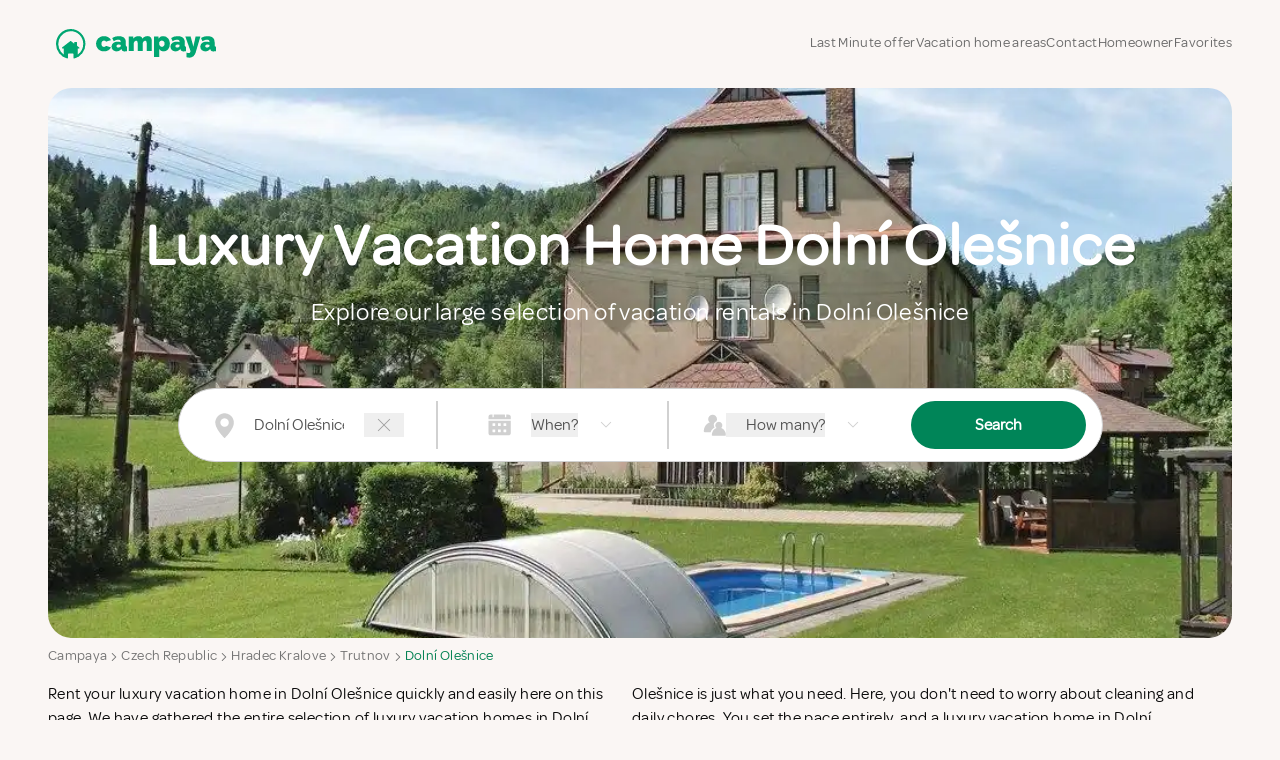

--- FILE ---
content_type: text/html; charset=utf-8
request_url: https://www.campaya.com/Luxuryhomes/Czech-Republic/Hradec-Kralove/Trutnov/Doln%C3%AD-Ole%C5%A1nice/
body_size: 33710
content:

<!DOCTYPE html>
<html lang="en-US" prefix="og: http://ogp.me/ns#">
<head>
  <title>Luxury Vacation Home Doln&#xED; Ole&#x161;nice | Wide Selection | Rent Quickly and Safely</title>
  
  <meta charset="UTF-8">
  <meta name="viewport" content="width=device-width, initial-scale=1, minimum-scale=1">
  <meta property="og:title" content="Luxury Vacation Home Doln&#xED; Ole&#x161;nice | Wide Selection | Rent Quickly and Safely">
  <meta property="og:type" content="website" />
      <meta property="og:image" content="https://dqif0xfu9mg0a.cloudfront.net/imageCache/images/articles/9780_Crop_1200_800.jpg">
      <meta property="og:image:type" content="image/jpeg">
      <meta property="og:image:width" content="1200">
      <meta property="og:image:height" content="800">

    <meta content="Easy search engine for luxury vacation homes in Doln&#xED; Ole&#x161;nice. Easily find your luxury vacation home in Doln&#xED; Ole&#x161;nice from agencies and private owners here." name="description">
    <meta content="Easy search engine for luxury vacation homes in Doln&#xED; Ole&#x161;nice. Easily find your luxury vacation home in Doln&#xED; Ole&#x161;nice from agencies and private owners here." property="og:description">
  <meta content="Campaya" property="og:site_name">
    <link rel="canonical" href="https://www.campaya.com/Luxuryhomes/Czech-Republic/Hradec-Kralove/Trutnov/Dolní-Olešnice/">
    <meta property="og:url" content="https://www.campaya.com/Luxuryhomes/Czech-Republic/Hradec-Kralove/Trutnov/Dolní-Olešnice/">
    <meta content="129984887036793" property="fb:app_id">
    <meta content="128419031838" property="fb:page_id">




      <script type="module" async src="/js/cookie.service.min.js?v=Wt3SPtqeR77xcycwyi5V4mL9tJNCgsVXDIwj_9-dew0"></script>
    <script>
      const host = location.host.replace("www", "sgtm")
      const trackingHost = 'https://' + host;
      const loadTrackingHost = 'https://load.' + host;
      !function(){"use strict";function l(e){for(var t=e,r=0,n=document.cookie.split(";");r<n.length;r++){var o=n[r].split("=");if(o[0].trim()===t)return o[1]}}function s(e){return localStorage.getItem(e)}function u(e){return window[e]}function A(e,t){e=document.querySelector(e);return t?null==e?void 0:e.getAttribute(t):null==e?void 0:e.textContent}var e=window,t=document,r="script",n="dataLayer",o=trackingHost,a=loadTrackingHost,i="jdsrmcamh",c="7=aWQ9R1RNLU41UFNKUkQ%3D&sort=asc",g="stapeUserId",v="",E="",d=!1;try{var d=!!g&&(m=navigator.userAgent,!!(m=new RegExp("Version/([0-9._]+)(.*Mobile)?.*Safari.*").exec(m)))&&16.4<=parseFloat(m[1]),f="stapeUserId"===g,I=d&&!f?function(e,t,r){void 0===t&&(t="");var n={cookie:l,localStorage:s,jsVariable:u,cssSelector:A},t=Array.isArray(t)?t:[t];if(e&&n[e])for(var o=n[e],a=0,i=t;a<i.length;a++){var c=i[a],c=r?o(c,r):o(c);if(c)return c}else console.warn("invalid uid source",e)}(g,v,E):void 0;d=d&&(!!I||f)}catch(e){console.error(e)}var m=e,g=(m[n]=m[n]||[],m[n].push({"gtm.start":(new Date).getTime(),event:"gtm.js"}),t.getElementsByTagName(r)[0]),v=I?"&bi="+encodeURIComponent(I):"",E=t.createElement(r),f=(d&&(i=8<i.length?i.replace(/([a-z]{8}$)/,"kp$1"):"kp"+i),!d&&a?a:o);E.async=!0,E.src=f+"/"+i+".js?"+c+v,null!=(e=g.parentNode)&&e.insertBefore(E,g)}();
    </script>





<link href="https://www.campaya.co.uk/LuxuryHolidayHomes/Czechia/Hradec-Králové-Region/Trutnov/Dolní-Olešnice/" hreflang="en-GB" rel="alternate" ><link href="https://www.campaya.dk/Luksushuse/Tjekkiet/Hradec-Králové/Trutnov/Dolní-Olešnice/" hreflang="da-DK" rel="alternate" ><link href="https://www.campaya.com/LuxuryHomes/Czech-Republic/Hradec-Kralove/Trutnov/Dolní-Olešnice/" hreflang="en-US" rel="alternate" ><link href="https://www.campaya.de/Luxushaus/Tschechische-Republik/Královéhradecký-kraj/Okres-Trutnov/Dolní-Olešnice/" hreflang="de-DE" rel="alternate" ><link href="https://www.campaya.fr/Maisonsdeluxe/République-tchèque/Région-de-Hradec-Králové/Trutnov/Dolní-Olešnice/" hreflang="fr-FR" rel="alternate" ><link href="https://www.campaya.se/Lyxhus/Tjeckien/Hradec-Králové/Trutnov/Dolní-Olešnice/" hreflang="sv-SE" rel="alternate" ><link href="https://www.campaya.nl/LuxeHuizen/Tsjechië/Hradec-Králové/Okres-Trutnov/Dolní-Olešnice/" hreflang="nl-NL" rel="alternate" ><link href="https://www.campaya.it/CaseDiLusso/Repubblica-Ceca/Regione-di-Hradec-Králové/Trutnov/Dolní-Olešnice/" hreflang="it-IT" rel="alternate" ><link href="https://www.campaya.es/CasasDeLujo/República-Checa/Región-de-Hradec-Králové/Trutnov/Dolní-Olešnice/" hreflang="es-ES" rel="alternate" ><link href="https://www.campaya.no/Luksushus/Tsjekkia/Hradec-Králové/Trutnov/Dolní-Olešnice/" hreflang="nb-NO" rel="alternate" >
  <!--Fonts-->
  <style>
    @font-face {
       font-family: 'Omnes';
       src: url('/css/fonts/omnes/Omnes-Regular.woff2') format('woff2'),
           url('/css/fonts/omnes/Omnes-Regular.woff') format('woff'),
           url('/css/fonts/omnes/Omnes-Regular.ttf') format('truetype');
       font-weight: normal;
       font-style: normal;
       font-display: swap;
     }
  </style>

  
  <link rel="stylesheet" href="/css/fonts/amicale.css?v=5uns79uRUjX4Qbiu8lNAR8QmBF_FACOiJrHfbhGh1Ss" />
  <!-- Vue -->
  <link rel="stylesheet" href="/SPAs/production/assets/appDestinationLanding-BqW9-VK3.css"/><link rel="stylesheet" href="/SPAs/production/assets/tailwind-BYjWVu04.css"/>
  <link rel="stylesheet" href="/SPAs/production/assets/SearchBar-CX7r1_n4.css"/><link rel="stylesheet" href="/SPAs/production/assets/GuestPickerModal-yz9gE3IZ.css"/>


  <style>
    .hide {
      display: none !important;
    }
  </style>

  <link rel="icon" type="image/png" href="/favicon-48x48.png" sizes="48x48" />
<link rel="icon" type="image/svg+xml" href="/images/logo/Campaya-house-jadegreen.svg"  />
<link rel="shortcut icon" href="/favicon.ico" />
<link rel="apple-touch-icon" sizes="180x180" href="/apple-touch-icon.png" />
<meta name="apple-mobile-web-app-title" content="Campaya" />
<link rel="manifest" href="/manifest.json" />
<link rel="mask-icon" href="/images/logo/Campaya-house-jadegreen.svg" color="#000000"  />
<meta name="application-name" content="Campaya" />

</head>

  <body class="bg-bg-color">
    




<link rel="stylesheet" href="/css/header.css?v=HAhhOWSk0th7-hMqPO8xsAr5IaVAmH1HB-YxnDSOM4U" />

  <header id="header" class="header--component  max-lg:bg-bg-header-mobile z-50">
    <nav class="responsive-container flex lg:h-[5.5rem] max-h-full items-center justify-between" aria-label="Global">
      <a href="/" class="py-4 pl-2" aria-label="Campaya home">
        <img src="https://dqif0xfu9mg0a.cloudfront.net/images/Logo/Campaya-jadeGreen.svg" width="160" height="29" alt="Campaya Holiday Homes" loading="lazy" style="max-width: 160px;">
      </a>




      <div class="main-nav hidden lg:flex flex lg:gap-x-4 2xl:gap-x-8 items-baseline">

        <a
          href="/search?lastMinute=true"
          class="hoverable relative text-xs xl:text-sm text-campaya-nav-item font-medium leading-6 text-nav py-3 z-[1111]"
        >
 Last Minute offer
        </a>

        <a href="#" class="hoverable relative text-xs xl:text-sm text-campaya-nav-item font-medium leading-6 text-nav py-3 z-[1111]"> Vacation home areas</a>
        <div class="menu-dropdown--wrapper wide py-24 z-[101]">
          <div class="menu-dropdown--wrapper-inner max-w-screen-2xl mx-auto px-32 pt-6 grid grid-cols-4 gap-y-12 gap-x-6">
              <div>
                <a href="/Denmark/Jutland/the-North-Sea/" class="font-bold mb-4">Vacation rentals in the North Sea</a>
                <ul>
                    <li>
                      <a href="/Denmark/Region-of-Southern-Denmark/Varde-Municipality/Bl&#xE5;vand/"> Vacation rentals in Bl&#xE5;vand</a>
                    </li>
                    <li>
                      <a href="/Denmark/Central-Denmark-Region/Ringk&#xF8;bing-Skjern-Municipality/Hvide-Sande/"> Vacation rentals in Hvide Sande</a>
                    </li>
                    <li>
                      <a href="/Denmark/Central-Denmark-Region/Ringk&#xF8;bing-Skjern-Municipality/S&#xF8;ndervig/"> Vacation rentals in S&#xF8;ndervig</a>
                    </li>
                    <li>
                      <a href="/Denmark/Region-of-Southern-Denmark/Varde-Municipality/Henne-Kirkeby/Henne-Strand/"> Vacation rentals in Henne Strand</a>
                    </li>
                    <li>
                      <a href="/Denmark/Region-of-Southern-Denmark/Fan&#xF8;-Municipality/"> Vacation rentals in Fan&#xF8; Municipality</a>
                    </li>
                    <li>
                      <a href="/Denmark/Region-of-Southern-Denmark/T&#xF8;nder-Municipality/R&#xF8;m&#xF8;/"> Vacation rentals in R&#xF8;m&#xF8;</a>
                    </li>
                    <li>
                      <a href="/Denmark/North-Jutland/Thisted-Municipality/Klitm&#xF8;ller/"> Vacation rentals in Klitm&#xF8;ller</a>
                    </li>
                </ul>
              </div>
              <div>
                <a href="/Denmark/North-Jutland/" class="font-bold mb-4">Vacation rentals in North Jutland</a>
                <ul>
                    <li>
                      <a href="/Denmark/North-Jutland/Frederikshavn-Municipality/Skagen/"> Vacation rentals in Skagen</a>
                    </li>
                    <li>
                      <a href="/Denmark/North-Jutland/L&#xE6;s&#xF8;-Municipality/"> Vacation rentals in L&#xE6;s&#xF8; Municipality</a>
                    </li>
                    <li>
                      <a href="/Denmark/North-Jutland/Jammerbugt-Municipality/Blokhus/"> Vacation rentals in Blokhus</a>
                    </li>
                    <li>
                      <a href="/Denmark/North-Jutland/Hj&#xF8;rring-Municipality/L&#xF8;kken/"> Vacation rentals in L&#xF8;kken</a>
                    </li>
                    <li>
                      <a href="/Denmark/North-Jutland/Hadsund/Mariagerfjord-Municipality/&#xD8;ster-Hurup/"> Vacation rentals in &#xD8;ster Hurup</a>
                    </li>
                    <li>
                      <a href="/Denmark/North-Jutland/Hj&#xF8;rring-Municipality/L&#xF8;nstrup/"> Vacation rentals in L&#xF8;nstrup</a>
                    </li>
                </ul>
              </div>
              <div>
                <a href="/Denmark/Jutland/" class="font-bold mb-4">Vacation rentals in Jutland</a>
                <ul>
                    <li>
                      <a href="/Denmark/Central-Denmark-Region/Syddjurs-Municipality/Ebeltoft/"> Vacation rentals in Ebeltoft</a>
                    </li>
                    <li>
                      <a href="/Denmark/Central-Denmark-Region/Djursland/"> Vacation rentals in Djursland</a>
                    </li>
                    <li>
                      <a href="/Denmark/Region-of-Southern-Denmark/Southern-Jutland/"> Vacation rentals in Southern Jutland</a>
                    </li>
                    <li>
                      <a href="/Denmark/Central-Denmark-Region/Silkeborg-Municipality/"> Vacation rentals in Silkeborg Municipality</a>
                    </li>
                    <li>
                      <a href="/Denmark/Region-of-Southern-Denmark/Als/"> Vacation rentals in Als</a>
                    </li>
                    <li>
                      <a href="/Denmark/Central-Denmark-Region/Hedensted-Municipality/Juelsminde/"> Vacation rentals in Juelsminde</a>
                    </li>
                </ul>
              </div>
              <div>
                <a href="/Denmark/" class="font-bold mb-4">Vacation rentals in Denmark</a>
                <ul>
                    <li>
                      <a href="/Denmark/Capital-Region-of-Denmark/Bornholm/"> Vacation rentals in Bornholm</a>
                    </li>
                    <li>
                      <a href="/Denmark/Zealand/Vordingborg-Municipality/M&#xF8;n/"> Vacation rentals in M&#xF8;n</a>
                    </li>
                    <li>
                      <a href="/Denmark/Funen/"> Vacation rentals in Funen</a>
                    </li>
                    <li>
                      <a href="/Denmark/Region-of-Southern-Denmark/&#xC6;r&#xF8;-Municipality/"> Vacation rentals in &#xC6;r&#xF8; Municipality</a>
                    </li>
                    <li>
                      <a href="/Denmark/Zealand/Guldborgsund-Municipality/V&#xE6;ggerl&#xF8;se/Marielyst/"> Vacation rentals in Marielyst</a>
                    </li>
                    <li>
                      <a href="/Denmark/Region-of-Southern-Denmark/Langeland-Municipality/"> Vacation rentals in Langeland Municipality</a>
                    </li>
                    <li>
                      <a href="/Denmark/Zealand/Lolland/"> Vacation rentals in Lolland</a>
                    </li>
                </ul>
              </div>
              <div>
                <a href="/Denmark/Zealand/" class="font-bold mb-4">Vacation rentals in Zealand</a>
                <ul>
                    <li>
                      <a href="/Denmark/Capital-Region-of-Denmark/Gribskov-municipality/Gilleleje/"> Vacation rentals in Gilleleje</a>
                    </li>
                    <li>
                      <a href="/Denmark/Zealand/North-Zealand/"> Vacation rentals in North Zealand</a>
                    </li>
                    <li>
                      <a href="/Denmark/Zealand/Odsherred-Municipality/R&#xF8;rvig/"> Vacation rentals in R&#xF8;rvig</a>
                    </li>
                </ul>
              </div>
          </div>
        </div>

        <div class="relative z-[102]">
          <a href="#" class="hoverable relative text-xs xl:text-sm text-campaya-nav-item font-medium leading-6 text-nav py-3 z-[1111]">Contact</a>
          <div class="menu-dropdown--wrapper py-12 z-[101]">
            <div class="menu-dropdown--wrapper-inner max-w-[325px] w-[325px] mx-auto px-10 grid grid-cols-1 gap-y-12">
              <div>
                <p class="font-bold mb-4">Need help?  </p>
                <ul>
                  <li class="dropdown-item">
                    <a href="tel:&#x2B;1646-921-7196" class="grid grid-cols-7 items-center">
                      <svg height="1em" fill="#333333" viewBox="0 0 512 512">
                        <path d="M0 32L144 0l80 144-83.8 67c36.1 68.4 92.3 124.6 160.8 160.8L368 288l144 80L480 512H448C200.6 512 0 311.4 0 64L0 32z"/>
                      </svg>
                      <span class="col-span-6">+1 646-921-7196</span>
                    </a>
                  </li>
                  <li class="dropdown-item">
                    <a href="/cdn-cgi/l/email-protection#f784828787988583b794969a87968e96d994989a" class="grid grid-cols-7 items-center">
                      <svg height="1em" fill="#333333" viewBox="0 0 512 512">
                        <path d="M32 159.2l224 154 224-154V96H32v63.2zM480 198L256 352 32 198V416H480V198zM0 416V176 96 64H32 480h32V96v80V416v32H480 32 0V416z"/>
                      </svg>
                      <span class="col-span-6">E-mail Us</span>
                      <i class="ml-6 pl-1 col-span-7 text-[0.65rem]"></i>
                    </a>
                  </li>
                </ul>
              </div>
            </div>
          </div>
        </div>

        <div class="relative z-[102]">
          <a href="#" class="hoverable relative text-xs xl:text-sm text-campaya-nav-item font-medium leading-6 text-nav py-3 z-[1111]"> Homeowner</a>
          <div class="menu-dropdown--wrapper py-12 z-[101]">
            <div class="menu-dropdown--wrapper-inner max-w-[325px] w-[325px] mx-auto px-10 grid grid-cols-1 gap-y-12">
              <div>
                <p class="font-bold mb-4">Homeowner</p>
                <ul>

                  <li><a class="dropdown-item" href="/Account/Access/Login">Owner login</a></li>
                </ul>
              </div>
            </div>
          </div>
        </div>

        <a id="shortlistMenuItem" href="#" data-menu-toggle class="z-[1111] relative">
          <span class="shortlist-count absolute top-[-0.2rem] right-[-1rem] pl-[5px] pr-[4px] tracking-normal font-medium text-xs grid place-items-center min-w-[16px] h-[16px] rounded-full bg-red-600 text-white hidden"></span>
          <span class="text-xs xl:text-sm text-campaya-nav-item font-medium leading-6 text-nav py-3 z-[1111]">Favorites</span>

        </a>
        <div id="shortlistOuterWrapper" class="menu-dropdown--wrapper wide pt-24 pb-4 z-[101]">
          <div class="overflow-auto max-h-[700px]">
            <p id="shortlistEmptyMessage" class="font-bold col-span-5 text-xl px-32 mt-8 max-w-screen-2xl mx-auto">Saved Favorites</p>
            <div id="shortlistWrapper" class="menu-dropdown--wrapper-inner max-w-screen-2xl mx-auto px-32 pt-6 pb-16 grid grid-cols-5 gap-y-6 gap-x-6">
              <p id="shortlistEmptyHelpText" class="col-span-5">There are no favourites added yet. Select some favourites to see them appear here</p>
              <svg class="col-span-5 shortlist-sync--icon justify-self-center justify-center" height="3.5rem" viewBox="0 0 512 512">
                <path d="M69.4 210.6C89.8 126.5 165.6 64 256 64c71.1 0 133.1 38.6 166.3 96H368c-8.8 0-16 7.2-16 16s7.2 16 16 16h80.7H464c8.8 0 16-7.2 16-16V80c0-8.8-7.2-16-16-16s-16 7.2-16 16v60.6C408.8 75.5 337.5 32 256 32C149.6 32 60.5 106.2 37.7 205.6C35.5 215.2 43.1 224 53 224c7.9 0 14.6-5.7 16.5-13.4zm373.2 90.9C422.2 385.5 346.4 448 256 448c-71.1 0-133.1-38.6-166.3-96h54.5c8.8 0 16-7.2 16-16s-7.2-16-16-16H63.3 48.2c-8.8 0-16 7.2-16 16v96c0 8.8 7.2 16 16 16s16-7.2 16-16V371.8C103.4 436.6 174.7 480 256 480c106.4 0 195.5-74.2 218.3-173.6c2.2-9.6-5.4-18.4-15.3-18.4c-7.9 0-14.6 5.7-16.5 13.4z"/>
              </svg>
            </div>

            <p id="commonFavoritesEmptyMessage" class="font-bold col-span-5 text-xl mt-8 px-32 max-w-screen-2xl mx-auto">Others liked it</p>
            <div id="commonFavoritesWrapper" class="menu-dropdown--wrapper-inner max-w-screen-2xl mx-auto px-32 pt-6 pb-8 grid grid-cols-5 gap-y-6 gap-x-6">
              <svg class="col-span-5 shortlist-sync--icon justify-self-center justify-center" height="3.5rem" viewBox="0 0 512 512">
                <path d="M69.4 210.6C89.8 126.5 165.6 64 256 64c71.1 0 133.1 38.6 166.3 96H368c-8.8 0-16 7.2-16 16s7.2 16 16 16h80.7H464c8.8 0 16-7.2 16-16V80c0-8.8-7.2-16-16-16s-16 7.2-16 16v60.6C408.8 75.5 337.5 32 256 32C149.6 32 60.5 106.2 37.7 205.6C35.5 215.2 43.1 224 53 224c7.9 0 14.6-5.7 16.5-13.4zm373.2 90.9C422.2 385.5 346.4 448 256 448c-71.1 0-133.1-38.6-166.3-96h54.5c8.8 0 16-7.2 16-16s-7.2-16-16-16H63.3 48.2c-8.8 0-16 7.2-16 16v96c0 8.8 7.2 16 16 16s16-7.2 16-16V371.8C103.4 436.6 174.7 480 256 480c106.4 0 195.5-74.2 218.3-173.6c2.2-9.6-5.4-18.4-15.3-18.4c-7.9 0-14.6 5.7-16.5 13.4z"/>
              </svg>
            </div>
          </div>
        </div>
      </div>
    </nav>
  </header>
    <div id="bottomMenu" class="bottom-menu--wrapper px-2 py-3 pt-4 z-[45] lg:hidden">
      <div class="bottom-menu--wrapper-inner grid grid-cols-4 gap-1 text-center">

        <a href="#" data-menu-toggle class="flex flex-wrap justify-center text-center items-center">
          <svg height="1.2rem" viewBox="0 0 576 512" class="opacity-70" fill="#333333">
            <path d="M298.6 12L288 2.7 277.4 12 5.4 252l21.2 24L64 243V496v16H80 496h16V496 243l37.4 33 21.2-24L298.6 12zM96 480V214.7L288 45.3 480 214.7V480H368V304 288H352 224 208v16V480H96zm144 0V320h96V480H240z"/>
          </svg>
          <span class="w-full mt-2 text-[0.7rem] tracking-normal">Vacation home areas</span>
        </a>

        <div class="menu-dropdown--wrapper full z-[101]">
          <div class="menu-dropdown--wrapper-inner max-w-screen-2xl mx-auto px-8 lg:px-20 py-16 grid grid-cols-1 md:grid-cols-2 lg:grid-cols-4 gap-y-12 text-left">
            <span style="position: absolute; right:  25px; top: 25px; transform: scale(1.4);">
              <svg height="1em" viewBox="0 0 384 512"><path d="M338.1 413.4c3.1 3.1 8.2 3.1 11.3 0s3.1-8.2 0-11.3L203.3 256 349.4 109.9c3.1-3.1 3.1-8.2 0-11.3s-8.2-3.1-11.3 0L192 244.7 45.9 98.6c-3.1-3.1-8.2-3.1-11.3 0s-3.1 8.2 0 11.3L180.7 256 34.6 402.1c-3.1 3.1-3.1 8.2 0 11.3s8.2 3.1 11.3 0L192 267.3 338.1 413.4z"/></svg>
            </span>
              <div>
                <a href="/Denmark/Jutland/the-North-Sea/" class="font-bold mb-4">Vacation rentals in the North Sea</a>
                <ul>
                    <li>
                      <a href="/Denmark/Region-of-Southern-Denmark/Varde-Municipality/Bl&#xE5;vand/"> Vacation rentals in Bl&#xE5;vand</a>
                    </li>
                    <li>
                      <a href="/Denmark/Central-Denmark-Region/Ringk&#xF8;bing-Skjern-Municipality/Hvide-Sande/"> Vacation rentals in Hvide Sande</a>
                    </li>
                    <li>
                      <a href="/Denmark/Central-Denmark-Region/Ringk&#xF8;bing-Skjern-Municipality/S&#xF8;ndervig/"> Vacation rentals in S&#xF8;ndervig</a>
                    </li>
                    <li>
                      <a href="/Denmark/Region-of-Southern-Denmark/Varde-Municipality/Henne-Kirkeby/Henne-Strand/"> Vacation rentals in Henne Strand</a>
                    </li>
                    <li>
                      <a href="/Denmark/Region-of-Southern-Denmark/Fan&#xF8;-Municipality/"> Vacation rentals in Fan&#xF8; Municipality</a>
                    </li>
                    <li>
                      <a href="/Denmark/Region-of-Southern-Denmark/T&#xF8;nder-Municipality/R&#xF8;m&#xF8;/"> Vacation rentals in R&#xF8;m&#xF8;</a>
                    </li>
                    <li>
                      <a href="/Denmark/North-Jutland/Thisted-Municipality/Klitm&#xF8;ller/"> Vacation rentals in Klitm&#xF8;ller</a>
                    </li>
                </ul>
              </div>
              <div>
                <a href="/Denmark/North-Jutland/" class="font-bold mb-4">Vacation rentals in North Jutland</a>
                <ul>
                    <li>
                      <a href="/Denmark/North-Jutland/Frederikshavn-Municipality/Skagen/"> Vacation rentals in Skagen</a>
                    </li>
                    <li>
                      <a href="/Denmark/North-Jutland/L&#xE6;s&#xF8;-Municipality/"> Vacation rentals in L&#xE6;s&#xF8; Municipality</a>
                    </li>
                    <li>
                      <a href="/Denmark/North-Jutland/Jammerbugt-Municipality/Blokhus/"> Vacation rentals in Blokhus</a>
                    </li>
                    <li>
                      <a href="/Denmark/North-Jutland/Hj&#xF8;rring-Municipality/L&#xF8;kken/"> Vacation rentals in L&#xF8;kken</a>
                    </li>
                    <li>
                      <a href="/Denmark/North-Jutland/Hadsund/Mariagerfjord-Municipality/&#xD8;ster-Hurup/"> Vacation rentals in &#xD8;ster Hurup</a>
                    </li>
                    <li>
                      <a href="/Denmark/North-Jutland/Hj&#xF8;rring-Municipality/L&#xF8;nstrup/"> Vacation rentals in L&#xF8;nstrup</a>
                    </li>
                </ul>
              </div>
              <div>
                <a href="/Denmark/Jutland/" class="font-bold mb-4">Vacation rentals in Jutland</a>
                <ul>
                    <li>
                      <a href="/Denmark/Central-Denmark-Region/Syddjurs-Municipality/Ebeltoft/"> Vacation rentals in Ebeltoft</a>
                    </li>
                    <li>
                      <a href="/Denmark/Central-Denmark-Region/Djursland/"> Vacation rentals in Djursland</a>
                    </li>
                    <li>
                      <a href="/Denmark/Region-of-Southern-Denmark/Southern-Jutland/"> Vacation rentals in Southern Jutland</a>
                    </li>
                    <li>
                      <a href="/Denmark/Central-Denmark-Region/Silkeborg-Municipality/"> Vacation rentals in Silkeborg Municipality</a>
                    </li>
                    <li>
                      <a href="/Denmark/Region-of-Southern-Denmark/Als/"> Vacation rentals in Als</a>
                    </li>
                    <li>
                      <a href="/Denmark/Central-Denmark-Region/Hedensted-Municipality/Juelsminde/"> Vacation rentals in Juelsminde</a>
                    </li>
                </ul>
              </div>
              <div>
                <a href="/Denmark/" class="font-bold mb-4">Vacation rentals in Denmark</a>
                <ul>
                    <li>
                      <a href="/Denmark/Capital-Region-of-Denmark/Bornholm/"> Vacation rentals in Bornholm</a>
                    </li>
                    <li>
                      <a href="/Denmark/Zealand/Vordingborg-Municipality/M&#xF8;n/"> Vacation rentals in M&#xF8;n</a>
                    </li>
                    <li>
                      <a href="/Denmark/Funen/"> Vacation rentals in Funen</a>
                    </li>
                    <li>
                      <a href="/Denmark/Region-of-Southern-Denmark/&#xC6;r&#xF8;-Municipality/"> Vacation rentals in &#xC6;r&#xF8; Municipality</a>
                    </li>
                    <li>
                      <a href="/Denmark/Zealand/Guldborgsund-Municipality/V&#xE6;ggerl&#xF8;se/Marielyst/"> Vacation rentals in Marielyst</a>
                    </li>
                    <li>
                      <a href="/Denmark/Region-of-Southern-Denmark/Langeland-Municipality/"> Vacation rentals in Langeland Municipality</a>
                    </li>
                    <li>
                      <a href="/Denmark/Zealand/Lolland/"> Vacation rentals in Lolland</a>
                    </li>
                </ul>
              </div>
              <div>
                <a href="/Denmark/Zealand/" class="font-bold mb-4">Vacation rentals in Zealand</a>
                <ul>
                    <li>
                      <a href="/Denmark/Capital-Region-of-Denmark/Gribskov-municipality/Gilleleje/"> Vacation rentals in Gilleleje</a>
                    </li>
                    <li>
                      <a href="/Denmark/Zealand/North-Zealand/"> Vacation rentals in North Zealand</a>
                    </li>
                    <li>
                      <a href="/Denmark/Zealand/Odsherred-Municipality/R&#xF8;rvig/"> Vacation rentals in R&#xF8;rvig</a>
                    </li>
                </ul>
              </div>
          </div>
        </div>

        <div>
          <a href="#" data-menu-toggle class="flex flex-wrap justify-center text-center items-center">
            <svg height="1.2rem" viewBox="0 0 512 512" class="opacity-70" fill="#333333">
              <path d="M210.3 367.6l21.3-12.3c51.4-29.6 94.1-72.4 123.7-123.7l12.2-21.3-17.3-17.3-40.7-40.7L356 36.2 480 58.7l0 5.3c0 229.7-186.3 416-416 416H58.7L36.2 356l116.1-46.5L193 350.2l17.3 17.4zM160 272L0 336 32 512H64c247.4 0 448-200.6 448-448l0-32L336 0 272 160l55.6 55.6c-26.8 46.5-65.5 85.2-112 112L160 272z"/>
            </svg>
            <span class="w-full mt-2 text-[0.7rem] tracking-normal">Contact</span>
          </a>

          <div class="menu-dropdown--wrapper z-[101]">
            <div class="menu-dropdown--wrapper-inner max-w-screen-2xl mx-auto px-8 lg:px-20 py-6 xl:py-16 grid grid-cols-1 lg:grid-cols-4 gap-y-12 text-left">
              <span style="position: absolute; right:  25px; top: 25px; transform: scale(1.4);">
                <svg height="1em" viewBox="0 0 384 512"><path d="M338.1 413.4c3.1 3.1 8.2 3.1 11.3 0s3.1-8.2 0-11.3L203.3 256 349.4 109.9c3.1-3.1 3.1-8.2 0-11.3s-8.2-3.1-11.3 0L192 244.7 45.9 98.6c-3.1-3.1-8.2-3.1-11.3 0s-3.1 8.2 0 11.3L180.7 256 34.6 402.1c-3.1 3.1-3.1 8.2 0 11.3s8.2 3.1 11.3 0L192 267.3 338.1 413.4z"/></svg>
              </span>

              <div>
                <p class="font-bold mb-4">Need help? </p>
                <ul>
                  <li class="dropdown-item">
                    <a href="tel:&#x2B;1646-921-7196" class="grid grid-cols-12">
                      <svg height="1em" viewBox="0 0 512 512">
                        <path d="M0 32L144 0l80 144-83.8 67c36.1 68.4 92.3 124.6 160.8 160.8L368 288l144 80L480 512H448C200.6 512 0 311.4 0 64L0 32z"/>
                      </svg>
                      <span class="col-span-11">+1 646-921-7196</span>
                    </a>
                  </li>
                  <li class="dropdown-item">
                    <a href="/cdn-cgi/l/email-protection#0b787e7b7b64797f4b686a667b6a726a25686466" class="grid grid-cols-12 items-center">
                      <svg height="1em" viewBox="0 0 512 512">
                        <path d="M32 159.2l224 154 224-154V96H32v63.2zM480 198L256 352 32 198V416H480V198zM0 416V176 96 64H32 480h32V96v80V416v32H480 32 0V416z"/>
                      </svg>
                      <span class="col-span-11">E-mail Us</span>
                      <i class="ml-6 pl-1 col-span-12 text-[0.65rem]"></i>
                    </a>
                  </li>
                </ul>
              </div>
            </div>
          </div>
        </div>

        <div>
          <a href="#" data-menu-toggle class="flex flex-wrap justify-center items-center text-center relative">
            <div class="relative">
              <span class="shortlist-count absolute bottom-[0.6rem] translate-x-1/2 right-[-0.3rem] pl-[5px] pr-[4px] font-medium text-center text-[11px] min-w-[16px] h-[16px] rounded-full bg-red-600 text-white hidden"></span>
              <svg height="1.2rem" viewBox="0 0 512 512">
                <path d="M393.6 57.7c-42.9-5.6-85.8 12.6-111.2 47.6l-20 27.5c-1.5 2.1-3.9 3.3-6.5 3.3s-5-1.2-6.5-3.3l-20-27.5c-25.4-34.9-68.3-53.2-111.2-47.6C60.1 65.3 16 114.9 16 173.5c0 30.3 11.8 59.4 32.9 81.2L248 460.4c2.2 2.3 5.2 3.6 8.4 3.6s6.2-1.3 8.4-3.6L463.2 254.7c21-21.8 32.8-50.9 32.8-81.1C496 115 451.9 65.3 393.6 57.7zM269.5 95.8c28.9-39.7 77.6-60.4 126.2-54c66.1 8.6 116.3 65 116.3 131.8c0 34.4-13.4 67.5-37.2 92.2L276.2 471.5c-5.2 5.4-12.4 8.5-19.9 8.5c-7.5 0-14.7-3-19.9-8.4L37.4 265.8C13.4 241.1 0 208 0 173.5C0 106.8 50.2 50.4 116.3 41.8c48.6-6.3 97.4 14.3 126.2 54L256 114.4l13.5-18.6z"/>
              </svg>
            </div>
            <span class="w-full mt-2 text-[0.7rem] tracking-normal">Favorites</span>
          </a>

          <div id="bottomShortlistOuterWrapper" class="menu-dropdown--wrapper full z-[101]">
            <p id="bottomShortlistEmptyMessage" class="font-bold col-span-5 text-xl text-left mt-16 mx-8">Saved Favorites</p>
            <p id="bottomShortlistEmptyHelpText" class="col-span-5 text-left mx-8 mt-4">There are no favourites added yet. Select some favourites to see them appear here</p>
            <div id="bottomShortlistWrapper" class="menu-dropdown--wrapper-inner mx-auto px-8 lg:px-20 pt-6 pb-16 grid grid-cols-6 gap-y-10 gap-x-8 text-left">
              <span style="position: absolute; right:  25px; top: 25px; transform: scale(1.4);">
                <svg height="1rem" viewBox="0 0 384 512"><path d="M338.1 413.4c3.1 3.1 8.2 3.1 11.3 0s3.1-8.2 0-11.3L203.3 256 349.4 109.9c3.1-3.1 3.1-8.2 0-11.3s-8.2-3.1-11.3 0L192 244.7 45.9 98.6c-3.1-3.1-8.2-3.1-11.3 0s-3.1 8.2 0 11.3L180.7 256 34.6 402.1c-3.1 3.1-3.1 8.2 0 11.3s8.2 3.1 11.3 0L192 267.3 338.1 413.4z"/></svg>
              </span>

              <span class="col-span-6 sm:col-span-3 xl:col-span-1 hidden"></span>

              <svg class="col-span-5 shortlist-sync--icon justify-self-center self-center" height="3rem" viewBox="0 0 512 512">
                <path d="M69.4 210.6C89.8 126.5 165.6 64 256 64c71.1 0 133.1 38.6 166.3 96H368c-8.8 0-16 7.2-16 16s7.2 16 16 16h80.7H464c8.8 0 16-7.2 16-16V80c0-8.8-7.2-16-16-16s-16 7.2-16 16v60.6C408.8 75.5 337.5 32 256 32C149.6 32 60.5 106.2 37.7 205.6C35.5 215.2 43.1 224 53 224c7.9 0 14.6-5.7 16.5-13.4zm373.2 90.9C422.2 385.5 346.4 448 256 448c-71.1 0-133.1-38.6-166.3-96h54.5c8.8 0 16-7.2 16-16s-7.2-16-16-16H63.3 48.2c-8.8 0-16 7.2-16 16v96c0 8.8 7.2 16 16 16s16-7.2 16-16V371.8C103.4 436.6 174.7 480 256 480c106.4 0 195.5-74.2 218.3-173.6c2.2-9.6-5.4-18.4-15.3-18.4c-7.9 0-14.6 5.7-16.5 13.4z"/>
              </svg>
            </div>
            <p id="bottomCommonFavoritesEmptyMessage" class="font-bold col-span-5 text-xl text-left mx-8">Others liked it</p>
            <div id="bottomCommonFavoritesWrapper" class="menu-dropdown--wrapper-inner mx-auto px-8 lg:px-20 pt-6 pb-16 grid grid-cols-6 gap-y-10 gap-x-8 text-left">
              <span style="position: absolute; right:  25px; top: 25px; transform: scale(1.4);">
                <svg height="1rem" viewBox="0 0 384 512"><path d="M338.1 413.4c3.1 3.1 8.2 3.1 11.3 0s3.1-8.2 0-11.3L203.3 256 349.4 109.9c3.1-3.1 3.1-8.2 0-11.3s-8.2-3.1-11.3 0L192 244.7 45.9 98.6c-3.1-3.1-8.2-3.1-11.3 0s-3.1 8.2 0 11.3L180.7 256 34.6 402.1c-3.1 3.1-3.1 8.2 0 11.3s8.2 3.1 11.3 0L192 267.3 338.1 413.4z"/></svg>
              </span>

              <span class="col-span-6 sm:col-span-3 xl:col-span-1 hidden"></span>

              <svg class="col-span-5 shortlist-sync--icon justify-self-center self-center" height="3rem" viewBox="0 0 512 512">
                <path d="M69.4 210.6C89.8 126.5 165.6 64 256 64c71.1 0 133.1 38.6 166.3 96H368c-8.8 0-16 7.2-16 16s7.2 16 16 16h80.7H464c8.8 0 16-7.2 16-16V80c0-8.8-7.2-16-16-16s-16 7.2-16 16v60.6C408.8 75.5 337.5 32 256 32C149.6 32 60.5 106.2 37.7 205.6C35.5 215.2 43.1 224 53 224c7.9 0 14.6-5.7 16.5-13.4zm373.2 90.9C422.2 385.5 346.4 448 256 448c-71.1 0-133.1-38.6-166.3-96h54.5c8.8 0 16-7.2 16-16s-7.2-16-16-16H63.3 48.2c-8.8 0-16 7.2-16 16v96c0 8.8 7.2 16 16 16s16-7.2 16-16V371.8C103.4 436.6 174.7 480 256 480c106.4 0 195.5-74.2 218.3-173.6c2.2-9.6-5.4-18.4-15.3-18.4c-7.9 0-14.6 5.7-16.5 13.4z"/>
              </svg>
            </div>
          </div>
        </div>
        <div>
          <a href="#" data-menu-toggle class="flex flex-wrap justify-center text-center items-center">
            <svg height="1.2rem" viewBox="0 0 512 512" class="opacity-70" fill="#333333">
              <path d="M480 256C480 132.3 379.7 32 256 32S32 132.3 32 256c0 67.5 29.8 128 77 169l35-105H368l35 105c47.2-41.1 77-101.6 77-169zM376 445.2L344.9 352H167.1L136 445.2c34.7 22 75.9 34.8 120 34.8c44.5 0 85.9-13 120.7-35.3l-.7 .5zM0 256a256 256 0 1 1 512 0A256 256 0 1 1 0 256zm208-48a48 48 0 1 0 96 0 48 48 0 1 0 -96 0zm48 80a80 80 0 1 1 0-160 80 80 0 1 1 0 160z"/></svg>
            <span class="w-full mt-2 text-[0.7rem] tracking-normal">Homeowner</span>
          </a>

          <div class="menu-dropdown--wrapper z-[101]">
            <div class="menu-dropdown--wrapper-inner max-w-screen-2xl mx-auto px-8 lg:px-20 py-6 xl:py-16 grid grid-cols-1 lg:grid-cols-4 gap-y-12 text-left">
              <span style="position: absolute; right:  25px; top: 25px; transform: scale(1.4);">
                <svg height="1em" viewBox="0 0 384 512"><path d="M338.1 413.4c3.1 3.1 8.2 3.1 11.3 0s3.1-8.2 0-11.3L203.3 256 349.4 109.9c3.1-3.1 3.1-8.2 0-11.3s-8.2-3.1-11.3 0L192 244.7 45.9 98.6c-3.1-3.1-8.2-3.1-11.3 0s-3.1 8.2 0 11.3L180.7 256 34.6 402.1c-3.1 3.1-3.1 8.2 0 11.3s8.2 3.1 11.3 0L192 267.3 338.1 413.4z"/></svg>
              </span>

              <div>
                <p class="font-bold mb-4">Homeowner</p>
                <ul>
                  <li><a class="dropdown-item" href="/Account/Access/Login">Owner login</a></li>
                </ul>
              </div>
            </div>
          </div>
        </div>


      </div>
    </div>

  <script data-cfasync="false" src="/cdn-cgi/scripts/5c5dd728/cloudflare-static/email-decode.min.js"></script><script>
    window.areaId = 13082;
  </script>
  <script type="module" async src="/js/topMenu.min.js?v=PLPGnDXJqNKNoCKWqs-lx0IlqpK-tAms3hIEBc4TF04"></script>
  <script type="module" async src="/js/shortlist.service.min.js?v=yNn86lMaoWWMX0inJSPFFZYVqy4b8DYxEqapVRCgLTY"></script>



  <script>
    window.theme = 49;
    // used to avoid flickering search bar, to get translations for the vue side
    window.translationIds = {
      '13875': "Pets",
      '1409': "Infants (0-2)",
      '1408': "Children (3-12)",
      '1445': "Adults",
      '13876': "When?",
      '13879': "Guests",
      '13880': "Guests",
      '6442': "Search",
      "13880": "Guest",
      '13883': "How many?",
      '13862': 'Get exclusive offers, vacation inspiration and check out new holiday rentals before everyone else',
      '13863': 'Sign up to receive valuable information for your trip planning via email',
      '13864': 'By registering, you accept <span class="text-campaya-primary font-semibold">our terms</span> and conditions and acknowledge the data protection statement. You will receive offers via email from Campaya and can unsubscribe at any time.',
      '14074': "Popular countries",
      '14075': "Popular areas",
      '14076': "All of [AreaName]",
      '14112': "Choose destination",
      '14120': "average per week",
      '14326': "Extraordinary",
      '14325': "Fantastic",
      '14324': "Excellent",
      '14323': "Very good",
      '14322': "Good",
      'relatedDestinationsHeadline': "Holiday homes in Doln&#xED; Ole&#x161;nice with special qualities",
      'relatedDestinationsSubtitle': "Get inspired by destinations related to Doln&#xED; Ole&#x161;nice"
    }

    window.countryId = 8254;
    window.countryName = "Czech Republic";

  </script>

<div id="areaId" style="display: none;">13082</div>
<div id="themeId" style="display: none;">49</div>
<div id="areaName" style="display: none;">Doln&#xED; Ole&#x161;nice</div>

<main>
<!-- Hero -->
<div class="responsive-container-image relative z-10">
  <div class="relative items-center w-full">
    <div class="flex w-full mx-auto text-left max-w-screen-2xl rounded-0 h-[700px] sm:h-[450px] xl:h-[550px] relative">
      <div class="h-full w-full overflow-hidden md:rounded-3xl">
        <picture class="h-full w-full">
          <source media="(max-width: 640px)" srcset="https://dqif0xfu9mg0a.cloudfront.net/imageCache/images/articles/9780_Crop_640_900.webp"/>
          <source media="(max-width: 768px)" srcset="https://dqif0xfu9mg0a.cloudfront.net/imageCache/images/articles/9780_Crop_768_378.webp"/>
          <source media="(max-width: 1024px)" srcset="https://dqif0xfu9mg0a.cloudfront.net/imageCache/images/articles/9780_Crop_1024_504.webp"/>
          <source media="(max-width: 1280px)" srcset="https://dqif0xfu9mg0a.cloudfront.net/imageCache/images/articles/9780_Crop_1280_630.webp"/>
          <source media="(min-width: 1480px)" srcset="https://dqif0xfu9mg0a.cloudfront.net/imageCache/images/articles/9780_Crop_1480_728.webp"/>
          <img src="https://dqif0xfu9mg0a.cloudfront.net/imageCache/images/articles/9780_Crop_1480_728.webp" width="1480" height="728" loading="eager" fetchpriority="high" alt="Luxury Vacation Home Doln&#xED; Ole&#x161;nice" class="object-cover w-full h-full">
        </picture>
      </div>

      <div class="h-full inline-flex items-center mx-auto align-middle py-20 md:py-32 max-w-full absolute inset-x-0">
        <div class="pb-12 text-center flex items-center flex-col px-6 sm:px-5 lg:px-16 xl:px-24 w-full">
          <!-- H1 Component -->
          <h1 class="text-white font-bold text-[1.85rem] xl:text-6xl 2xl:text-6xl text-center">
            Luxury Vacation Home Doln&#xED; Ole&#x161;nice
          </h1>
          <!-- hero sub-head -->
          <h2 class="font-medium text-xl lg:text-2xl leading-8 text-center text-white py-5 max-w-3xl">
            Explore our large selection of vacation rentals in Doln&#xED; Ole&#x161;nice
          </h2>


          <div id="search-bar" class="w-full sm:max-w-[615px] xl:max-w-[925px]">
            <form method="post" id="revue-form" name="revue-form" target="_blank" class="w-full" role="search">
              <div class="w-full mt-10 xl:px-4 xl:py-3 max-w-screen-xl transition duration-500 ease-in-out transform border-[1px] bg-white border-border-color md:mx-auto sm:max-w-screen-2xl lg:flex rounded-[2.5rem] items-center justify-center max-lg:shadow-md max-lg:border-0">
                <div class="w-full max-lg:divide-x-1 lg:flex max-lg:flex-row max-lg:flex flex-wrap">
                  <div class="flex-1 max-lg:flex-auto min-w-0 revue-form-group flex items-center w-full px-5 py-4 md:py-2 lg:py-0 max-lg:pr-4 max-xl:px-8 sm:w-1/3">
                    <svg class="max-lg:w-[16px] max-lg:min-w-[16px] lg:w-[19px] lg:min-w-[19px]" width="23" height="31" viewBox="0 0 20 27" fill="none">
                      <path d="M10.2438 26.7104C10.1419 26.7104 10.0401 26.7104 9.93826 26.7104C9.85 26.6222 9.75496 26.5407 9.6667 26.4525C7.7997 24.599 6.08206 22.6098 4.54094 20.4781C3.21707 18.645 2.04935 16.7237 1.21429 14.6123C0.392814 12.5348 0.0126259 10.3963 0.582909 8.19663C1.56733 4.41511 3.97066 1.99141 7.73181 0.9391C8.28173 0.782952 8.8588 0.735428 9.42908 0.640381C9.87037 0.640381 10.3117 0.640381 10.753 0.640381C10.9023 0.660748 11.0517 0.681115 11.201 0.701483C14.2901 1.12241 16.707 2.62279 18.3771 5.25696C19.6059 7.19863 20.0744 9.33719 19.7756 11.6251C19.572 13.1662 19.0424 14.5987 18.3703 15.9837C17.3384 18.1223 16.0077 20.0775 14.5413 21.9377C13.2106 23.6214 11.7985 25.2236 10.2438 26.7104ZM14.5684 10.4167C14.5616 7.93185 12.5521 5.92907 10.0808 5.93586C7.58924 5.94265 5.60004 7.95222 5.60683 10.4506C5.61362 12.9082 7.65034 14.9042 10.1284 14.8907C12.5724 14.8839 14.582 12.8607 14.5684 10.4167Z" fill="#D0D0D0"/>
                    </svg>

                    <input id="search_destination" type="text" class="hidden md:block tracking-normal w-full max-sm:w-5/5 mx-5 py-3 max-lg:py-0 text-base outline-none text-neutral-600 placeholder-neutral-600 transition duration-500 ease-in-out transform border-0 focus:border-transparent active:border-0 focus:outline-none" placeholder="Choose destination">

                    <div class="block md:hidden text-neutral-600 pl-5 font-medium text-base tracking-normal">
                      Czech Republic
                    </div>

                    <button aria-label="Clear button" class="z-10 sm-max:pl-8 px-2 ml-auto">
                      <svg height="24" viewBox="0 -960 960 960" width="24" fill="#545454" class="opacity-50"><path d="M256-227.692 227.692-256l224-224-224-224L256-732.308l224 224 224-224L732.308-704l-224 224 224 224L704-227.692l-224-224-224 224Z"/></svg>
                    </button>
                  </div>


                  <div class=" cursor-pointer flex-1 max-lg:flex-auto w-1/2 max-lg:w-auto revue-form-group max-lg:justify-start justify-center flex items-center px-5 py-0 max-lg:px-7 max-lg:py-5 lg:!border-l-[1.5px] border-r-[1.5px] hidden xl:flex">
                    <svg width="23" height="22" viewBox="0 0 26 25" fill="none">
                      <path fill-rule="evenodd" clip-rule="evenodd" d="M0.598382 5.84994H25.7322V2.88236C25.7322 2.8336 25.7253 2.79181 25.7183 2.75001C25.5302 1.80958 24.9242 1.22442 24.0673 0.883081C23.726 0.750724 23.3429 0.688029 22.9736 0.674097C22.454 0.654671 21.9344 0.658944 21.403 0.663315C21.1721 0.665213 20.939 0.66713 20.7027 0.66713V0.973641C20.7027 1.15651 20.7038 1.33994 20.705 1.52362C20.7078 1.98367 20.7107 2.44525 20.6957 2.90326C20.6887 3.09135 20.647 3.30033 20.5494 3.46752C20.3822 3.7601 20.013 3.87156 19.6996 3.781C19.3582 3.68347 19.1353 3.39089 19.1283 3.00079C19.1179 2.49377 19.1192 1.98284 19.1205 1.47386C19.1209 1.30451 19.1214 1.13538 19.1214 0.966675C19.1214 0.876115 19.1144 0.778589 19.1074 0.688029H6.53354V0.994539V2.90326C6.53354 3.46056 6.23399 3.81583 5.75333 3.81583C5.2657 3.82279 4.95919 3.46056 4.95919 2.88933V1.24532V0.674097H4.67358C4.49445 0.674097 4.31532 0.675234 4.13619 0.676371C3.68837 0.679215 3.24054 0.682058 2.79272 0.66713C1.39949 0.618367 0.661077 1.67026 0.612314 2.57585C0.568788 3.32547 0.578983 4.07844 0.589286 4.83943C0.593823 5.17458 0.598382 5.51129 0.598382 5.84994ZM25.8089 7.52879H0.556641V10.3013C0.556641 11.588 0.557415 12.8739 0.558189 14.1595C0.559737 16.73 0.561284 19.2995 0.556641 21.8721C0.556641 23.1608 1.26719 24.2963 2.95996 24.2893C7.79301 24.264 12.6224 24.2681 17.4534 24.2723C19.2653 24.2738 21.0775 24.2754 22.8901 24.2754C22.9249 24.2754 22.9598 24.2762 22.9946 24.277C23.0643 24.2785 23.1339 24.28 23.2036 24.2754C24.7222 24.2266 25.8089 23.0981 25.8089 21.5934V7.90496V7.52879ZM18.2716 10.4267H19.1563H20.1176C20.5216 10.4337 20.7654 10.6775 20.7724 11.0815C20.7794 11.7224 20.7794 12.3703 20.7724 13.0111C20.7654 13.4152 20.5704 13.6311 20.1663 13.6451C19.5115 13.659 18.8497 13.659 18.188 13.6451C17.7909 13.6381 17.561 13.3943 17.554 12.9972C17.5401 12.3563 17.5401 11.7085 17.554 11.0676C17.568 10.6636 17.8118 10.4337 18.2228 10.4267H18.2716ZM13.1932 20.7312C13.0864 20.7304 12.9796 20.7296 12.8728 20.7296C12.7929 20.7296 12.7126 20.7301 12.632 20.7305C12.3895 20.7318 12.145 20.7331 11.9045 20.7227C11.5144 20.7157 11.2706 20.4789 11.2636 20.0887C11.2566 19.4479 11.2566 18.8 11.2636 18.1591C11.2636 17.776 11.4865 17.5182 11.8627 17.5113C12.5314 17.4973 13.2002 17.4973 13.8689 17.5113C14.2382 17.5252 14.468 17.7551 14.475 18.1313C14.4959 18.8 14.4959 19.4688 14.475 20.1375C14.468 20.5415 14.2451 20.7227 13.8341 20.7296C13.6205 20.7343 13.4069 20.7327 13.1932 20.7312ZM19.4837 20.7312C19.3768 20.7304 19.27 20.7296 19.1632 20.7296C19.0039 20.7296 18.8445 20.7314 18.6843 20.7331C18.5223 20.7348 18.3595 20.7366 18.1949 20.7366C17.8188 20.7227 17.561 20.5067 17.554 20.1236C17.5401 19.4688 17.5401 18.807 17.554 18.1452C17.561 17.7621 17.7979 17.5252 18.181 17.5182C18.8358 17.5043 19.4837 17.5043 20.1385 17.5182C20.5425 17.5252 20.7724 17.776 20.7724 18.187C20.7794 18.8209 20.7794 19.4548 20.7724 20.0887C20.7654 20.5137 20.5564 20.7227 20.1245 20.7296C19.9109 20.7343 19.6973 20.7327 19.4837 20.7312ZM11.2636 12.9693V12.0289C11.2636 11.8722 11.2619 11.7154 11.2601 11.5587C11.2584 11.402 11.2566 11.2452 11.2566 11.0885C11.2636 10.6775 11.5005 10.4406 11.9045 10.4337C12.5454 10.4267 13.1932 10.4267 13.8341 10.4337C14.2173 10.4406 14.468 10.6636 14.475 11.0467C14.4959 11.7154 14.4959 12.3842 14.475 13.0529C14.468 13.457 14.2591 13.6451 13.8411 13.652C13.2002 13.666 12.5523 13.666 11.9115 13.652C11.4865 13.6451 11.2706 13.3943 11.2636 12.9693ZM5.04826 19.4409C5.04903 19.3364 5.04981 19.2319 5.04981 19.1274C5.04981 19.0209 5.04904 18.9143 5.04826 18.8075C5.04671 18.5931 5.04516 18.3777 5.04981 18.1591C5.05677 17.7621 5.27969 17.5113 5.67676 17.5043C6.33158 17.4904 6.97943 17.4904 7.63425 17.5043C8.03132 17.5113 8.26817 17.7551 8.27513 18.1522C8.28906 18.7791 8.28906 19.4061 8.27513 20.033C8.2612 20.4649 7.97559 20.7227 7.55065 20.7296C6.93067 20.7366 6.31764 20.7366 5.69766 20.7296C5.29362 20.7227 5.05677 20.4789 5.04981 20.0679C5.04516 19.8589 5.04671 19.6499 5.04826 19.4409ZM5.04826 12.3488C5.04904 12.242 5.04981 12.1355 5.04981 12.0289C5.04981 11.9242 5.04903 11.8194 5.04825 11.7149C5.04671 11.5067 5.04517 11.2995 5.04981 11.0955C5.05677 10.6914 5.29362 10.4476 5.69766 10.4406C6.33854 10.4337 6.98639 10.4337 7.62728 10.4406C7.98952 10.4476 8.24727 10.6496 8.2612 11.0049C8.28906 11.6736 8.28906 12.3424 8.26817 13.0111C8.25423 13.3943 7.98952 13.6381 7.60638 13.652C6.95156 13.6729 6.29675 13.6729 5.64889 13.652C5.26576 13.6381 5.05677 13.3804 5.04981 12.9972C5.04516 12.7787 5.04671 12.5632 5.04826 12.3488Z" fill="#D0D0D0"/>
                    </svg>

                    <button class="cursor-pointer text-left ml-5 w-fit tracking-normal font-medium text-neutral-600" aria-label="Date picker button (When?)">When?</button>

                    <svg class="ml-4 max-lg:ml-auto" height="24" viewBox="0 -960 960 960" width="24" fill="#D0D0D0"><path d="M480-371.923 267.692-584.231 296-612.539l184 184 184-184 28.308 28.308L480-371.923Z"/></svg>
                  </div>


                  <div class="cursor-pointer flex-1 max-lg:flex-auto w-1/2 max-lg:w-auto revue-form-group max-lg:justify-start justify-center flex items-center px-5 py-0 max-lg:px-7 max-lg:py-5 hidden xl:flex">
                    <svg width="23" height="22" viewBox="0 0 26 25" fill="none">
                      <path fill-rule="evenodd" clip-rule="evenodd" d="M5.84769 5.80199C5.84769 3.06371 8.09639 0.814697 10.836 0.814697C13.5756 0.814697 15.8243 3.06371 15.8243 5.80199C15.8243 6.72038 15.5708 7.58335 15.131 8.32507C13.6067 8.7811 12.4547 10.1286 12.2927 11.7535L12.2885 11.7526C12.1526 13.0858 12.5583 14.4513 13.0983 15.4976C11.5938 16.1166 10.5338 17.1116 9.81878 18.1083H9.8236C9.30056 18.8604 8.89707 19.7067 8.63357 20.6153C8.62173 20.6668 8.61137 20.7162 8.60246 20.7634L8.59307 20.7595L8.59079 20.7679H2.19001C1.83711 20.7679 1.49867 20.6278 1.24913 20.3784C0.999599 20.129 0.8594 19.7908 0.859375 19.4381C0.859375 14.8972 3.63598 10.9737 7.53607 9.52974C6.50304 8.61355 5.84769 7.27934 5.84769 5.80199ZM13.9533 12.842C13.9533 10.6513 15.7523 8.85211 17.9439 8.85211C20.1356 8.85211 21.9346 10.6513 21.9346 12.842C21.9346 14.0239 21.4104 15.0912 20.584 15.8242C23.704 16.9793 25.9252 20.1181 25.9252 23.7508C25.9252 24.033 25.813 24.3036 25.6134 24.5031C25.4138 24.7026 25.143 24.8147 24.8607 24.8147H17.9439H11.0271C10.7448 24.8147 10.4741 24.7026 10.2745 24.5031C10.0748 24.3036 9.96267 24.033 9.96265 23.7508C9.96265 20.1181 12.1839 16.9793 15.304 15.8242C14.4776 15.0912 13.9533 14.0239 13.9533 12.842Z" fill="#D0D0D0"/>
                    </svg>

                    <div class="flex items-center gap-6 justify-center relative">
                      <button aria-label="Guest picker button" class="pl-5 tracking-normal text-neutral-600">
                        How many?
                      </button>
                    </div>

                    <svg class="ml-4 max-lg:ml-auto" height="24" viewBox="0 -960 960 960" width="24" fill="#D0D0D0"><path d="M480-371.923 267.692-584.231 296-612.539l184 184 184-184 28.308 28.308L480-371.923Z"/></svg>
                  </div>

                  <div class="grid grid-cols-[auto_auto] justify-center place-center gap-2 my-4 ml-0 mr-4 max-sm:hidden xl:hidden">
                    <button onclick="clickMobileDatePickerButton" class="text-base tracking-normal font-medium text-center text-neutral-600 bg-bg-color rounded-full border border-input
                py-2 px-5 w-full flex items-center gap-4" aria-label="Date picker button">
                      <svg class="max-lg:w-[18px]" width="18" height="18" viewBox="0 0 26 25" fill="none">
                        <path fill-rule="evenodd" clip-rule="evenodd" d="M0.598382 5.84994H25.7322V2.88236C25.7322 2.8336 25.7253 2.79181 25.7183 2.75001C25.5302 1.80958 24.9242 1.22442 24.0673 0.883081C23.726 0.750724 23.3429 0.688029 22.9736 0.674097C22.454 0.654671 21.9344 0.658944 21.403 0.663315C21.1721 0.665213 20.939 0.66713 20.7027 0.66713V0.973641C20.7027 1.15651 20.7038 1.33994 20.705 1.52362C20.7078 1.98367 20.7107 2.44525 20.6957 2.90326C20.6887 3.09135 20.647 3.30033 20.5494 3.46752C20.3822 3.7601 20.013 3.87156 19.6996 3.781C19.3582 3.68347 19.1353 3.39089 19.1283 3.00079C19.1179 2.49377 19.1192 1.98284 19.1205 1.47386C19.1209 1.30451 19.1214 1.13538 19.1214 0.966675C19.1214 0.876115 19.1144 0.778589 19.1074 0.688029H6.53354V0.994539V2.90326C6.53354 3.46056 6.23399 3.81583 5.75333 3.81583C5.2657 3.82279 4.95919 3.46056 4.95919 2.88933V1.24532V0.674097H4.67358C4.49445 0.674097 4.31532 0.675234 4.13619 0.676371C3.68837 0.679215 3.24054 0.682058 2.79272 0.66713C1.39949 0.618367 0.661077 1.67026 0.612314 2.57585C0.568788 3.32547 0.578983 4.07844 0.589286 4.83943C0.593823 5.17458 0.598382 5.51129 0.598382 5.84994ZM25.8089 7.52879H0.556641V10.3013C0.556641 11.588 0.557415 12.8739 0.558189 14.1595C0.559737 16.73 0.561284 19.2995 0.556641 21.8721C0.556641 23.1608 1.26719 24.2963 2.95996 24.2893C7.79301 24.264 12.6224 24.2681 17.4534 24.2723C19.2653 24.2738 21.0775 24.2754 22.8901 24.2754C22.9249 24.2754 22.9598 24.2762 22.9946 24.277C23.0643 24.2785 23.1339 24.28 23.2036 24.2754C24.7222 24.2266 25.8089 23.0981 25.8089 21.5934V7.90496V7.52879ZM18.2716 10.4267H19.1563H20.1176C20.5216 10.4337 20.7654 10.6775 20.7724 11.0815C20.7794 11.7224 20.7794 12.3703 20.7724 13.0111C20.7654 13.4152 20.5704 13.6311 20.1663 13.6451C19.5115 13.659 18.8497 13.659 18.188 13.6451C17.7909 13.6381 17.561 13.3943 17.554 12.9972C17.5401 12.3563 17.5401 11.7085 17.554 11.0676C17.568 10.6636 17.8118 10.4337 18.2228 10.4267H18.2716ZM13.1932 20.7312C13.0864 20.7304 12.9796 20.7296 12.8728 20.7296C12.7929 20.7296 12.7126 20.7301 12.632 20.7305C12.3895 20.7318 12.145 20.7331 11.9045 20.7227C11.5144 20.7157 11.2706 20.4789 11.2636 20.0887C11.2566 19.4479 11.2566 18.8 11.2636 18.1591C11.2636 17.776 11.4865 17.5182 11.8627 17.5113C12.5314 17.4973 13.2002 17.4973 13.8689 17.5113C14.2382 17.5252 14.468 17.7551 14.475 18.1313C14.4959 18.8 14.4959 19.4688 14.475 20.1375C14.468 20.5415 14.2451 20.7227 13.8341 20.7296C13.6205 20.7343 13.4069 20.7327 13.1932 20.7312ZM19.4837 20.7312C19.3768 20.7304 19.27 20.7296 19.1632 20.7296C19.0039 20.7296 18.8445 20.7314 18.6843 20.7331C18.5223 20.7348 18.3595 20.7366 18.1949 20.7366C17.8188 20.7227 17.561 20.5067 17.554 20.1236C17.5401 19.4688 17.5401 18.807 17.554 18.1452C17.561 17.7621 17.7979 17.5252 18.181 17.5182C18.8358 17.5043 19.4837 17.5043 20.1385 17.5182C20.5425 17.5252 20.7724 17.776 20.7724 18.187C20.7794 18.8209 20.7794 19.4548 20.7724 20.0887C20.7654 20.5137 20.5564 20.7227 20.1245 20.7296C19.9109 20.7343 19.6973 20.7327 19.4837 20.7312ZM11.2636 12.9693V12.0289C11.2636 11.8722 11.2619 11.7154 11.2601 11.5587C11.2584 11.402 11.2566 11.2452 11.2566 11.0885C11.2636 10.6775 11.5005 10.4406 11.9045 10.4337C12.5454 10.4267 13.1932 10.4267 13.8341 10.4337C14.2173 10.4406 14.468 10.6636 14.475 11.0467C14.4959 11.7154 14.4959 12.3842 14.475 13.0529C14.468 13.457 14.2591 13.6451 13.8411 13.652C13.2002 13.666 12.5523 13.666 11.9115 13.652C11.4865 13.6451 11.2706 13.3943 11.2636 12.9693ZM5.04826 19.4409C5.04903 19.3364 5.04981 19.2319 5.04981 19.1274C5.04981 19.0209 5.04904 18.9143 5.04826 18.8075C5.04671 18.5931 5.04516 18.3777 5.04981 18.1591C5.05677 17.7621 5.27969 17.5113 5.67676 17.5043C6.33158 17.4904 6.97943 17.4904 7.63425 17.5043C8.03132 17.5113 8.26817 17.7551 8.27513 18.1522C8.28906 18.7791 8.28906 19.4061 8.27513 20.033C8.2612 20.4649 7.97559 20.7227 7.55065 20.7296C6.93067 20.7366 6.31764 20.7366 5.69766 20.7296C5.29362 20.7227 5.05677 20.4789 5.04981 20.0679C5.04516 19.8589 5.04671 19.6499 5.04826 19.4409ZM5.04826 12.3488C5.04904 12.242 5.04981 12.1355 5.04981 12.0289C5.04981 11.9242 5.04903 11.8194 5.04825 11.7149C5.04671 11.5067 5.04517 11.2995 5.04981 11.0955C5.05677 10.6914 5.29362 10.4476 5.69766 10.4406C6.33854 10.4337 6.98639 10.4337 7.62728 10.4406C7.98952 10.4476 8.24727 10.6496 8.2612 11.0049C8.28906 11.6736 8.28906 12.3424 8.26817 13.0111C8.25423 13.3943 7.98952 13.6381 7.60638 13.652C6.95156 13.6729 6.29675 13.6729 5.64889 13.652C5.26576 13.6381 5.05677 13.3804 5.04981 12.9972C5.04516 12.7787 5.04671 12.5632 5.04826 12.3488Z" fill="#D0D0D0"/>
                      </svg>
                      When?
                    </button>
                    <button class="text-base tracking-normal font-medium text-center text-text-neutral bg-bg-color rounded-full border border-input
                py-2 px-5 w-full flex items-center gap-4" aria-label="Guest picker button">
                      <svg class="max-lg:w-[18px]" width="18" height="18" viewBox="0 0 26 25" fill="none">
                        <path fill-rule="evenodd" clip-rule="evenodd" d="M5.84769 5.80199C5.84769 3.06371 8.09639 0.814697 10.836 0.814697C13.5756 0.814697 15.8243 3.06371 15.8243 5.80199C15.8243 6.72038 15.5708 7.58335 15.131 8.32507C13.6067 8.7811 12.4547 10.1286 12.2927 11.7535L12.2885 11.7526C12.1526 13.0858 12.5583 14.4513 13.0983 15.4976C11.5938 16.1166 10.5338 17.1116 9.81878 18.1083H9.8236C9.30056 18.8604 8.89707 19.7067 8.63357 20.6153C8.62173 20.6668 8.61137 20.7162 8.60246 20.7634L8.59307 20.7595L8.59079 20.7679H2.19001C1.83711 20.7679 1.49867 20.6278 1.24913 20.3784C0.999599 20.129 0.8594 19.7908 0.859375 19.4381C0.859375 14.8972 3.63598 10.9737 7.53607 9.52974C6.50304 8.61355 5.84769 7.27934 5.84769 5.80199ZM13.9533 12.842C13.9533 10.6513 15.7523 8.85211 17.9439 8.85211C20.1356 8.85211 21.9346 10.6513 21.9346 12.842C21.9346 14.0239 21.4104 15.0912 20.584 15.8242C23.704 16.9793 25.9252 20.1181 25.9252 23.7508C25.9252 24.033 25.813 24.3036 25.6134 24.5031C25.4138 24.7026 25.143 24.8147 24.8607 24.8147H17.9439H11.0271C10.7448 24.8147 10.4741 24.7026 10.2745 24.5031C10.0748 24.3036 9.96267 24.033 9.96265 23.7508C9.96265 20.1181 12.1839 16.9793 15.304 15.8242C14.4776 15.0912 13.9533 14.0239 13.9533 12.842Z" fill="#D0D0D0"/>
                      </svg>
                      How many?
                    </button>
                  </div>
                </div>

                <div class="mt-4 sm:mt-0 lg:ml-3 max-xl:hidden">
                  <button
                    type="submit"
                    value="Subscribe"
                    name="member[subscribe]"
                    id="search_submit"
                    class="tracking-normal text-base font-bold text-center text-white bg-campaya-primary-on-white rounded-full py-3 px-16 xl:px-16 max-lg:px-6
                        hover:bg-campaya-primary-on-white active:bg-campaya-primary-on-white hover:opacity-80 focus:outline-none focus:ring focus:ring-campaya-primary-on-white"
                    aria-label="Search"
                  >
                    Search
                  </button>
                </div>
              </div>

              <div class="w-full grid grid-rows-2 flex-wrap place-center gap-3 mt-3 sm:hidden">
                <button onclick="event.preventDefault();" id="datepickerPlaceholderButton" class="shadow-md bg-white rounded-full border-none border-campaya-primary py-4 px-8 w-full self-center flex items-center gap-5" aria-label="Date picker button">
                  <svg class="max-lg:w-[18px]" width="18" height="18" viewBox="0 0 26 25" fill="none">
                    <path fill-rule="evenodd" clip-rule="evenodd" d="M0.598382 5.84994H25.7322V2.88236C25.7322 2.8336 25.7253 2.79181 25.7183 2.75001C25.5302 1.80958 24.9242 1.22442 24.0673 0.883081C23.726 0.750724 23.3429 0.688029 22.9736 0.674097C22.454 0.654671 21.9344 0.658944 21.403 0.663315C21.1721 0.665213 20.939 0.66713 20.7027 0.66713V0.973641C20.7027 1.15651 20.7038 1.33994 20.705 1.52362C20.7078 1.98367 20.7107 2.44525 20.6957 2.90326C20.6887 3.09135 20.647 3.30033 20.5494 3.46752C20.3822 3.7601 20.013 3.87156 19.6996 3.781C19.3582 3.68347 19.1353 3.39089 19.1283 3.00079C19.1179 2.49377 19.1192 1.98284 19.1205 1.47386C19.1209 1.30451 19.1214 1.13538 19.1214 0.966675C19.1214 0.876115 19.1144 0.778589 19.1074 0.688029H6.53354V0.994539V2.90326C6.53354 3.46056 6.23399 3.81583 5.75333 3.81583C5.2657 3.82279 4.95919 3.46056 4.95919 2.88933V1.24532V0.674097H4.67358C4.49445 0.674097 4.31532 0.675234 4.13619 0.676371C3.68837 0.679215 3.24054 0.682058 2.79272 0.66713C1.39949 0.618367 0.661077 1.67026 0.612314 2.57585C0.568788 3.32547 0.578983 4.07844 0.589286 4.83943C0.593823 5.17458 0.598382 5.51129 0.598382 5.84994ZM25.8089 7.52879H0.556641V10.3013C0.556641 11.588 0.557415 12.8739 0.558189 14.1595C0.559737 16.73 0.561284 19.2995 0.556641 21.8721C0.556641 23.1608 1.26719 24.2963 2.95996 24.2893C7.79301 24.264 12.6224 24.2681 17.4534 24.2723C19.2653 24.2738 21.0775 24.2754 22.8901 24.2754C22.9249 24.2754 22.9598 24.2762 22.9946 24.277C23.0643 24.2785 23.1339 24.28 23.2036 24.2754C24.7222 24.2266 25.8089 23.0981 25.8089 21.5934V7.90496V7.52879ZM18.2716 10.4267H19.1563H20.1176C20.5216 10.4337 20.7654 10.6775 20.7724 11.0815C20.7794 11.7224 20.7794 12.3703 20.7724 13.0111C20.7654 13.4152 20.5704 13.6311 20.1663 13.6451C19.5115 13.659 18.8497 13.659 18.188 13.6451C17.7909 13.6381 17.561 13.3943 17.554 12.9972C17.5401 12.3563 17.5401 11.7085 17.554 11.0676C17.568 10.6636 17.8118 10.4337 18.2228 10.4267H18.2716ZM13.1932 20.7312C13.0864 20.7304 12.9796 20.7296 12.8728 20.7296C12.7929 20.7296 12.7126 20.7301 12.632 20.7305C12.3895 20.7318 12.145 20.7331 11.9045 20.7227C11.5144 20.7157 11.2706 20.4789 11.2636 20.0887C11.2566 19.4479 11.2566 18.8 11.2636 18.1591C11.2636 17.776 11.4865 17.5182 11.8627 17.5113C12.5314 17.4973 13.2002 17.4973 13.8689 17.5113C14.2382 17.5252 14.468 17.7551 14.475 18.1313C14.4959 18.8 14.4959 19.4688 14.475 20.1375C14.468 20.5415 14.2451 20.7227 13.8341 20.7296C13.6205 20.7343 13.4069 20.7327 13.1932 20.7312ZM19.4837 20.7312C19.3768 20.7304 19.27 20.7296 19.1632 20.7296C19.0039 20.7296 18.8445 20.7314 18.6843 20.7331C18.5223 20.7348 18.3595 20.7366 18.1949 20.7366C17.8188 20.7227 17.561 20.5067 17.554 20.1236C17.5401 19.4688 17.5401 18.807 17.554 18.1452C17.561 17.7621 17.7979 17.5252 18.181 17.5182C18.8358 17.5043 19.4837 17.5043 20.1385 17.5182C20.5425 17.5252 20.7724 17.776 20.7724 18.187C20.7794 18.8209 20.7794 19.4548 20.7724 20.0887C20.7654 20.5137 20.5564 20.7227 20.1245 20.7296C19.9109 20.7343 19.6973 20.7327 19.4837 20.7312ZM11.2636 12.9693V12.0289C11.2636 11.8722 11.2619 11.7154 11.2601 11.5587C11.2584 11.402 11.2566 11.2452 11.2566 11.0885C11.2636 10.6775 11.5005 10.4406 11.9045 10.4337C12.5454 10.4267 13.1932 10.4267 13.8341 10.4337C14.2173 10.4406 14.468 10.6636 14.475 11.0467C14.4959 11.7154 14.4959 12.3842 14.475 13.0529C14.468 13.457 14.2591 13.6451 13.8411 13.652C13.2002 13.666 12.5523 13.666 11.9115 13.652C11.4865 13.6451 11.2706 13.3943 11.2636 12.9693ZM5.04826 19.4409C5.04903 19.3364 5.04981 19.2319 5.04981 19.1274C5.04981 19.0209 5.04904 18.9143 5.04826 18.8075C5.04671 18.5931 5.04516 18.3777 5.04981 18.1591C5.05677 17.7621 5.27969 17.5113 5.67676 17.5043C6.33158 17.4904 6.97943 17.4904 7.63425 17.5043C8.03132 17.5113 8.26817 17.7551 8.27513 18.1522C8.28906 18.7791 8.28906 19.4061 8.27513 20.033C8.2612 20.4649 7.97559 20.7227 7.55065 20.7296C6.93067 20.7366 6.31764 20.7366 5.69766 20.7296C5.29362 20.7227 5.05677 20.4789 5.04981 20.0679C5.04516 19.8589 5.04671 19.6499 5.04826 19.4409ZM5.04826 12.3488C5.04904 12.242 5.04981 12.1355 5.04981 12.0289C5.04981 11.9242 5.04903 11.8194 5.04825 11.7149C5.04671 11.5067 5.04517 11.2995 5.04981 11.0955C5.05677 10.6914 5.29362 10.4476 5.69766 10.4406C6.33854 10.4337 6.98639 10.4337 7.62728 10.4406C7.98952 10.4476 8.24727 10.6496 8.2612 11.0049C8.28906 11.6736 8.28906 12.3424 8.26817 13.0111C8.25423 13.3943 7.98952 13.6381 7.60638 13.652C6.95156 13.6729 6.29675 13.6729 5.64889 13.652C5.26576 13.6381 5.05677 13.3804 5.04981 12.9972C5.04516 12.7787 5.04671 12.5632 5.04826 12.3488Z" fill="#D0D0D0"/>
                  </svg>
                  <span class="h-[31px] flex items-center text-base tracking-normal font-medium text-left text-text-color">When?</span>
                </button>
                <button onclick="event.preventDefault();" id="guestPlaceholderButton" class="shadow-md bg-white rounded-full border-none border-campaya-primary py-4 px-8 w-full self-center flex items-center gap-5" aria-label="Guest picker button">
                  <svg class="max-lg:w-[18px]" width="18" height="18" viewBox="0 0 26 25" fill="none">
                    <path fill-rule="evenodd" clip-rule="evenodd" d="M5.84769 5.80199C5.84769 3.06371 8.09639 0.814697 10.836 0.814697C13.5756 0.814697 15.8243 3.06371 15.8243 5.80199C15.8243 6.72038 15.5708 7.58335 15.131 8.32507C13.6067 8.7811 12.4547 10.1286 12.2927 11.7535L12.2885 11.7526C12.1526 13.0858 12.5583 14.4513 13.0983 15.4976C11.5938 16.1166 10.5338 17.1116 9.81878 18.1083H9.8236C9.30056 18.8604 8.89707 19.7067 8.63357 20.6153C8.62173 20.6668 8.61137 20.7162 8.60246 20.7634L8.59307 20.7595L8.59079 20.7679H2.19001C1.83711 20.7679 1.49867 20.6278 1.24913 20.3784C0.999599 20.129 0.8594 19.7908 0.859375 19.4381C0.859375 14.8972 3.63598 10.9737 7.53607 9.52974C6.50304 8.61355 5.84769 7.27934 5.84769 5.80199ZM13.9533 12.842C13.9533 10.6513 15.7523 8.85211 17.9439 8.85211C20.1356 8.85211 21.9346 10.6513 21.9346 12.842C21.9346 14.0239 21.4104 15.0912 20.584 15.8242C23.704 16.9793 25.9252 20.1181 25.9252 23.7508C25.9252 24.033 25.813 24.3036 25.6134 24.5031C25.4138 24.7026 25.143 24.8147 24.8607 24.8147H17.9439H11.0271C10.7448 24.8147 10.4741 24.7026 10.2745 24.5031C10.0748 24.3036 9.96267 24.033 9.96265 23.7508C9.96265 20.1181 12.1839 16.9793 15.304 15.8242C14.4776 15.0912 13.9533 14.0239 13.9533 12.842Z" fill="#D0D0D0"/>
                  </svg>
                  <span class="h-[31px] flex items-center text-base tracking-normal font-medium text-left text-text-color">How many?</span>
                </button>
              </div>

              <div class="mt-3 sm:max-w-[615px] xl:max-w-[925px] w-full rounded-full max-xl:block hidden md:mx-auto">
                <button type="submit" value="Subscribe" name="Placeholder Search Submit" id="placeholder_search_submit" onclick="window.location.href = '/search?areaId=13082&areaName=Doln&#xED; Ole&#x161;nice&themeId=49'" class="text-base w-full font-bold text-center text-white bg-campaya-primary rounded-full py-3 px-16 lg:px-6 xl:px-16 hover:bg-campaya-primary active:bg-campaya-primary hover:opacity-80 focus:outline-none focus:ring focus:ring-campaya-primary tracking-normal">
                  Search
                </button>
              </div>
            </form>
          </div>
        </div>
      </div>
    </div>
  </div>
</div>





<div class="responsive-container mt-2 mb-4">

<nav class="overflow-hidden whitespace-nowrap text-ellipsis flex min-w-0">
  <ul class="overflow-hidden whitespace-nowrap text-ellipsis flex gap-0.5 text-muted-foreground items-center justify-end min-w-0">
      <li class="flex gap-0.5 items-center">
        <a href="/" class="text-sm hover:underline">Campaya</a>
        <svg xmlns="http://www.w3.org/2000/svg" width="14" height="14" viewBox="0 0 24 24" fill="none" stroke="currentColor" stroke-width="1.75" stroke-linecap="round" stroke-linejoin="round" class="lucide lucide-chevron-right-icon lucide-chevron-right mt-0.5 shrink-0"><path d="m9 18 6-6-6-6"/></svg>
      </li>
      <li class="flex gap-0.5 items-center">
        <a class="text-sm hover:underline " href="/Luxuryhomes/Czech-Republic/">Czech Republic</a>
          <svg xmlns="http://www.w3.org/2000/svg" width="14" height="14" viewBox="0 0 24 24" fill="none" stroke="currentColor" stroke-width="1.75" stroke-linecap="round" stroke-linejoin="round" class="lucide lucide-chevron-right-icon lucide-chevron-right mt-0.5 shrink-0"><path d="m9 18 6-6-6-6"/></svg>
      </li>
      <li class="flex gap-0.5 items-center">
        <a class="text-sm hover:underline " href="/Luxuryhomes/Czech-Republic/Hradec-Kralove/">Hradec Kralove</a>
          <svg xmlns="http://www.w3.org/2000/svg" width="14" height="14" viewBox="0 0 24 24" fill="none" stroke="currentColor" stroke-width="1.75" stroke-linecap="round" stroke-linejoin="round" class="lucide lucide-chevron-right-icon lucide-chevron-right mt-0.5 shrink-0"><path d="m9 18 6-6-6-6"/></svg>
      </li>
      <li class="flex gap-0.5 items-center">
        <a class="text-sm hover:underline " href="/Luxuryhomes/Czech-Republic/Hradec-Kralove/Trutnov/">Trutnov</a>
          <svg xmlns="http://www.w3.org/2000/svg" width="14" height="14" viewBox="0 0 24 24" fill="none" stroke="currentColor" stroke-width="1.75" stroke-linecap="round" stroke-linejoin="round" class="lucide lucide-chevron-right-icon lucide-chevron-right mt-0.5 shrink-0"><path d="m9 18 6-6-6-6"/></svg>
      </li>
      <li class="flex gap-0.5 items-center">
        <a class="text-sm hover:underline text-campaya-primary-on-offwhite" href="/Luxuryhomes/Czech-Republic/Hradec-Kralove/Trutnov/Doln&#xED;-Ole&#x161;nice/">Doln&#xED; Ole&#x161;nice</a>
      </li>
  </ul>
</nav>

</div>

<div class="responsive-container" style="content-visibility: auto; contain-intrinsic-height: auto 229px;">
  <div class="mx-auto flex max-h-full items-center justify-between pb-6 show-more--text">
    <div class="flex flex-col md:flex-row">
      <div class="basis-full md:pr-8">
        <div class="w-full columns-1 md:columns-2">
          Rent your luxury vacation home in Dolní Olešnice quickly and easily here on this page. We have gathered the entire selection of luxury vacation homes in Dolní Olešnice, so you have a complete overview and can easily find the house that suits you best.
<br>
<br>The demand for luxury vacation homes in Dolní Olešnice is just increasing and increasing. Tourists have discovered the many qualities of luxury vacation homes, and it's not hard to understand what attracts them.
<br>
<br>If you really want to enjoy each other in luxurious surroundings, where you can just lean back in comfortable furniture and relax, a luxury vacation home Dolní Olešnice is just what you need. Here, you don't need to worry about cleaning and daily chores. You set the pace entirely, and a luxury vacation home in Dolní Olešnice can frame a vacation filled with activities and tours around the local area or a vacation where you get away from the busy everyday life and fully recharge your batteries. There are also luxury vacation homes with pools Dolní Olešnice, and luxury homes generally have many qualities.
<br>
<br>Some are very large, others are very nicely decorated, and others are downright architectural gems, where you just lean back and think wow.
<br>
<br>
        </div>
      </div>
    </div>
  </div>
</div>

<h2 class="heading-two leading-8 text-campaya-primary-on-offwhite text-center mb-3 mt-4 pb-5">
  Popular holiday homes in Dolní Olešnice
</h2>
<div class="mb-16 flex flex-col gap-8 responsive-container">
  <div id="carousel-0025cae161c64dc4b8ae06b916d9f014" class="carousel property-carousel">
            <style>
                #carousel-0025cae161c64dc4b8ae06b916d9f014 .carousel-content-wrapper {
                      width: 100%;
                      position: relative;
                    }
                #carousel-0025cae161c64dc4b8ae06b916d9f014 .carousel-wrapper {
                  display: flex;
                  flex-direction: row;
                  overflow-x: scroll;
                  width: 100%;
                  overscroll-behavior-x: contain;
                  scroll-snap-type: x mandatory;
                  gap: 1.5rem;

                  scrollbar-width: none; /* Firefox */
                  -ms-overflow-style: none;  /* IE 10+ */
                }
                #carousel-0025cae161c64dc4b8ae06b916d9f014 .carousel-wrapper > *:not(button) {
                  scroll-snap-align: start;
                  scroll-snap-stop: normal;
                  object-fit: cover;
                  flex-shrink: 0;
                  width: 100%;
                }
                #carousel-0025cae161c64dc4b8ae06b916d9f014 .carousel-wrapper .carousel-image {
                  object-fit: cover;
                  width: 100%;
                }
                #carousel-0025cae161c64dc4b8ae06b916d9f014 .carousel-wrapper::-webkit-scrollbar {
                  background: transparent; /* Chrome/Safari/Webkit */
                  width: 0;
                }
                #carousel-0025cae161c64dc4b8ae06b916d9f014 .carousel-left-button, .carousel-right-button {
                  position: absolute;
                  padding:  8px;
                  background: rgba(255,255,255,0.8);
                  top: 50%;
                  transform:  translateY(-50%);
                  border-radius: 9999px;
                  box-shadow: var(--tw-ring-offset-shadow, 0 0 #0000), var(--tw-ring-shadow, 0 0 #0000), 0 4px 6px -1px rgb(0 0 0 / .1), 0 2px 4px -2px rgb(0 0 0 / .1);
                }
                #carousel-0025cae161c64dc4b8ae06b916d9f014 .carousel-left-button:hover, .carousel-right-button:hover {
                  background: rgba(255,255,255,0.9);
                }
                #carousel-0025cae161c64dc4b8ae06b916d9f014 .carousel-left-button.disabled, .carousel-right-button.disabled {
                  opacity: 50%;
                }
                #carousel-0025cae161c64dc4b8ae06b916d9f014 .carousel-left-button {
                  left: 1rem;
                }
                #carousel-0025cae161c64dc4b8ae06b916d9f014 .carousel-right-button {
                  right: 1rem;
                }
                #carousel-0025cae161c64dc4b8ae06b916d9f014 .carousel-left-button svg{
                  padding-right: 2px;
                }
                #carousel-0025cae161c64dc4b8ae06b916d9f014 .carousel-right-button svg{
                  padding-left: 2px;
                }
            </style>
        
            <div class='carousel-content-wrapper'>
                <button class="carousel-left-button" aria-label="Previous image"><svg xmlns="http://www.w3.org/2000/svg" width="24" height="24" viewBox="0 0 24 24" fill="none" stroke="currentColor" stroke-width="2" stroke-linecap="round" stroke-linejoin="round" class="lucide lucide-chevron-left"><path d="m15 18-6-6 6-6"></path></svg></button>
                <button class="carousel-right-button" aria-label="Next image"><svg xmlns="http://www.w3.org/2000/svg" width="24" height="24" viewBox="0 0 24 24" fill="none" stroke="currentColor" stroke-width="2" stroke-linecap="round" stroke-linejoin="round" class="lucide lucide-chevron-right"><path d="m9 18 6-6-6-6"></path></svg></button>
                <div class='carousel-wrapper'>
                    
      <div class="animate-pulse rounded-xl bg-muted" style="width: 360px; height: 491px;"></div>
      <div class="animate-pulse rounded-xl bg-muted" style="width: 360px; height: 491px;"></div>
      <div class="animate-pulse rounded-xl bg-muted" style="width: 360px; height: 491px;"></div>
      <div class="animate-pulse rounded-xl bg-muted" style="width: 360px; height: 491px;"></div>
      <div class="animate-pulse rounded-xl bg-muted" style="width: 360px; height: 491px;"></div>
  
                </div>
            </div>
        </div><script defer src="/js/carousel.js"></script>
  <a href="/search?themeId=49&amp;areaId=13082&amp;areaName=Doln&#xED; Ole&#x161;nice" class="inline-flex items-center justify-center gap-2 whitespace-nowrap font-medium ring-offset-background transition-colors focus-visible:outline-none focus-visible:ring-2 focus-visible:ring-ring focus-visible:ring-offset-2 disabled:pointer-events-none disabled:opacity-50 [&amp;_svg]:pointer-events-none [&amp;_svg]:size-4 [&amp;_svg]:shrink-0 bg-campaya-primary-on-offwhite text-primary-foreground hover:bg-campaya-primary-on-offwhite/90 rounded-full text-lg h-11 px-8 py-3 self-center">
    See all - click here
  </a>
</div>

<div class="responsive-container" style="content-visibility: auto; contain-intrinsic-height: auto 322.6px">
  <div class="mx-auto flex max-h-full items-center justify-between pt-6">
    <h2 class="heading-two leading-8 text-heading-color mb-3 !mt-10">Quickly find the perfect holiday home in Doln&#xED; Ole&#x161;nice</h2>
  </div>

  <!-- Icon listing -->
  <div class="mx-auto flex max-h-full items-center justify-between pb-6 mt-7 w-full">
    <div class="grid grid-cols-2 sm:grid-cols-2 md:grid-cols-3 xl:grid-cols-[repeat(auto-fit,minmax(150px,1fr))] gap-5 w-full">
      <a href="/search?areaId=13082&areaName=Doln&#xED; Ole&#x161;nice&distanceToWater=5000" class="gap-4 max-w-xs h-auto py-8 px-16 sm:px-3 overflow-hidden shadow-md rounded-2xl border border-gray-300 border-opacity-50 hover:border-campaya-primary flex justify-end flex-col items-center bg-white text-center">
        <svg width="38" height="25" viewBox="0 0 38 25" fill="none" xmlns="http://www.w3.org/2000/svg">
          <path d="M-1.71289 2.28725C-0.226814 3.57519 0.745272 3.79034 1.04556 3.73692C3.28712 3.73692 4.19329 1.83504 7.26955 1.83504C10.3458 1.83504 10.6081 3.73692 13.2313 3.73692C15.8544 3.73692 16.3542 1.83504 19.0117 1.83504C21.6693 1.83504 21.3256 3.73692 24.6246 3.73692C25.2952 3.77279 27.0705 3.53232 28.8067 2.28349C29.9108 1.54105 31.1292 1.00802 33.5278 2.91171C34.8794 4.01585 37.2591 4.70119 39.7148 2.28349" stroke="#8F8F8F" stroke-width="2"/>
          <path d="M-1.71289 11.9684C-0.226814 13.2563 0.745272 13.4715 1.04556 13.4181C3.28712 13.4181 4.19329 11.5162 7.26955 11.5162C10.3458 11.5162 10.6081 13.4181 13.2313 13.4181C15.8544 13.4181 16.3542 11.5162 19.0117 11.5162C21.6693 11.5162 21.3256 13.4181 24.6246 13.4181C25.2952 13.4539 27.0705 13.2135 28.8067 11.9646C29.9108 11.2222 31.1292 10.6892 33.5278 12.5929C34.8794 13.697 37.2591 14.3823 39.7148 11.9646" stroke="#8F8F8F" stroke-width="2"/>
          <path d="M-1.71289 21.6497C-0.226814 22.9376 0.745272 23.1528 1.04556 23.0993C3.28712 23.0993 4.19329 21.1975 7.26955 21.1975C10.3458 21.1975 10.6081 23.0993 13.2313 23.0993C15.8544 23.0993 16.3542 21.1975 19.0117 21.1975C21.6693 21.1975 21.3256 23.0993 24.6246 23.0993C25.2952 23.1352 27.0705 22.8947 28.8067 21.6459C29.9108 20.9035 31.1292 20.3704 33.5278 22.2741C34.8794 23.3783 37.2591 24.0636 39.7148 21.6459" stroke="#8F8F8F" stroke-width="2"/>
        </svg>
        <p class="font-normal text-base leading-8 text-text-color">Close to sea</p>
      </a>

          <a href="/Poolhouses/Czech-Republic/Hradec-Kralove/Trutnov/Doln&#xED;-Ole&#x161;nice/" class="gap-4 max-w-xs h-auto py-8 px-16 sm:px-3 overflow-hidden shadow-md rounded-2xl border border-gray-300 border-opacity-50 hover:border-campaya-primary flex justify-end flex-col items-center bg-white text-center">
            <svg width="36" height="41" viewBox="0 0 36 41" fill="none" xmlns="http://www.w3.org/2000/svg">
              <title>Vacation Home with Pool Doln&#xED; Ole&#x161;nice</title>
              <path d="M1.15625 22.2956C2.36462 23.3429 3.15504 23.5178 3.39921 23.4744C5.22189 23.4744 5.95872 21.9279 8.46009 21.9279C10.9615 21.9279 11.1748 23.4744 13.3077 23.4744C15.4407 23.4744 15.8471 21.9279 18.008 21.9279C20.1689 21.9279 19.8894 23.4744 22.5719 23.4744C23.1172 23.5035 24.5607 23.308 25.9725 22.2926C26.8703 21.6889 27.8609 21.2554 29.8114 22.8034C30.9104 23.7012 32.8453 24.2584 34.8422 22.2926" stroke="#8F8F8F" stroke-width="2"/>
              <path d="M1.15625 30.1677C2.36462 31.2149 3.15504 31.3899 3.39921 31.3464C5.22189 31.3464 5.95872 29.8 8.46009 29.8C10.9615 29.8 11.1748 31.3464 13.3077 31.3464C15.4407 31.3464 15.8471 29.8 18.008 29.8C20.1689 29.8 19.8894 31.3464 22.5719 31.3464C23.1172 31.3756 24.5607 31.1801 25.9725 30.1646C26.8703 29.5609 27.8609 29.1275 29.8114 30.6755C30.9104 31.5733 32.8453 32.1305 34.8422 30.1646" stroke="#8F8F8F" stroke-width="2"/>
              <path d="M1.15625 38.0398C2.36462 39.087 3.15504 39.262 3.39921 39.2185C5.22189 39.2185 5.95872 37.6721 8.46009 37.6721C10.9615 37.6721 11.1748 39.2185 13.3077 39.2185C15.4407 39.2185 15.8471 37.6721 18.008 37.6721C20.1689 37.6721 19.8894 39.2185 22.5719 39.2185C23.1172 39.2477 24.5607 39.0522 25.9725 38.0367C26.8703 37.433 27.8609 36.9996 29.8114 38.5475C30.9104 39.4453 32.8453 40.0026 34.8422 38.0367" stroke="#8F8F8F" stroke-width="2"/>
              <path d="M18.4194 21.9756V4.82741C18.3821 3.69923 19.0797 1.44287 22.1678 1.44287C25.2558 1.44287 26.0278 4.01624 26.0278 5.30292V7.4847" stroke="#8F8F8F" stroke-width="2"/>
              <path d="M6.33537 22.3096V4.82741C6.29817 3.69923 6.99576 1.44287 10.0838 1.44287C13.1719 1.44287 13.9439 4.01624 13.9439 5.30292V7.4847" stroke="#8F8F8F" stroke-width="2"/>
              <path d="M6.33789 15.4657H18.3893" stroke="#8F8F8F" stroke-width="2"/>
              </svg>
              <p class="font-normal text-base leading-8 text-text-color">Pool</p>
          </a>


      <a href="/search?areaId=13082&areaName=Doln&#xED; Ole&#x161;nice&spa=true" class="gap-4 max-w-xs h-auto py-8 px-16 sm:px-3 overflow-hidden shadow-md rounded-2xl border border-gray-300 border-opacity-50 hover:border-campaya-primary flex justify-end flex-col items-center bg-white text-center">
        <svg width="37" height="36" viewBox="0 0 37 36" fill="none" xmlns="http://www.w3.org/2000/svg">
          <path d="M1.16016 15.2181H35.0987" stroke="#8F8F8F" stroke-width="2"/>
          <path d="M35.0987 20.4635H1.16016V26.9965L4.00955 31.8315H32.5635L35.0987 26.9965V20.4635Z" stroke="#8F8F8F" stroke-width="2"/>
          <path d="M12.7868 7.59183V6.26968C12.4544 5.84172 11.7935 4.78268 11.8089 3.97021C11.828 2.95462 13.016 1.5749 13.016 0.444336" stroke="#8F8F8F" stroke-width="2"/>
          <path d="M18.5055 7.59183V6.26968C18.1732 5.84172 17.5123 4.78268 17.5276 3.97021C17.5468 2.95462 18.7347 1.5749 18.7347 0.444336" stroke="#8F8F8F" stroke-width="2"/>
          <path d="M24.2223 7.59183V6.26968C23.89 5.84172 23.2291 4.78268 23.2444 3.97021C23.2636 2.95462 24.4515 1.5749 24.4515 0.444336" stroke="#8F8F8F" stroke-width="2"/>
          <path d="M6.89648 32.7878V35.4572" stroke="#8F8F8F" stroke-width="2"/>
          <path d="M29.3594 32.7878V35.4572" stroke="#8F8F8F" stroke-width="2"/>
          <rect x="5.82227" y="13.0176" width="9.8208" height="11.5021" fill="#8F8F8F"/>
        </svg>
        <p class="font-normal text-base leading-8 text-text-color">Jacuzzi</p>
      </a>



      <a href="/search?areaId=13082&areaName=Doln&#xED; Ole&#x161;nice&dishwasher=true" class="gap-4 max-w-xs h-auto py-8 px-16 sm:px-3 overflow-hidden shadow-md rounded-2xl border border-gray-300 border-opacity-50 hover:border-campaya-primary flex justify-end flex-col items-center bg-white text-center">
        <svg width="30" height="27" viewBox="0 0 30 27" fill="none" xmlns="http://www.w3.org/2000/svg">
          <path d="M3.13925 0.121105C1.77709 0.138463 0.857422 1.09313 0.857422 2.46439V6.91662H3.40821H26.5822H29.1417V4.85106C29.0202 4.85106 28.8988 4.84238 28.786 4.85106C23.0162 4.8251 17.2379 4.80777 11.4681 4.79047L11.4163 4.79031H11.0259C11.0172 4.66013 11.0085 4.55598 11.0085 4.45184C10.9998 3.6881 11.0172 2.92436 10.9825 2.16063C10.9304 1.10181 10.0455 0.129784 8.71802 0.121105C6.86132 0.112427 4.99595 0.103748 3.13925 0.121105Z" fill="#8F8F8F"/>
          <path d="M28.2578 4.19146C25.9846 4.19146 23.7375 4.19146 21.4991 4.19146C21.4991 3.54055 21.4383 2.89832 21.5164 2.26476C21.5945 1.58782 22.1758 1.11048 22.8612 1.1018C24.1973 1.07577 25.5335 1.07577 26.8609 1.1018C27.6158 1.11916 28.1797 1.70064 28.2491 2.4557C28.2578 2.53381 28.2578 2.6206 28.2578 2.70738C28.2578 3.18472 28.2578 3.67073 28.2578 4.19146Z" fill="#8F8F8F"/>
          <path d="M19.4145 4.19154C17.15 4.19154 14.9116 4.19154 12.6905 4.19154C12.6905 3.51459 12.6297 2.83765 12.7078 2.18673C12.7859 1.57054 13.3759 1.11056 14.0006 1.10188C15.3541 1.08452 16.7075 1.07585 18.0523 1.10188C18.7985 1.11924 19.3798 1.73544 19.4058 2.47313C19.4232 2.97651 19.4145 3.48856 19.4145 3.99193C19.4232 4.044 19.4232 4.09607 19.4145 4.19154Z" fill="#8F8F8F"/>
          <path d="M1.85742 7.50928H28.1416V23.7746C28.1416 24.8792 27.2462 25.7746 26.1416 25.7746H3.85742C2.75285 25.7746 1.85742 24.8792 1.85742 23.7746V7.50928Z" stroke="#8F8F8F" stroke-width="2"/>
        </svg>
        <p class="font-normal text-base leading-8 text-text-color">Dishwasher</p>
      </a>


      <a href="/search?areaId=13082&areaName=Doln&#xED; Ole&#x161;nice&internet=true" class="gap-4 max-w-xs h-auto py-8 px-16 sm:px-3 overflow-hidden shadow-md rounded-2xl border border-gray-300 border-opacity-50 hover:border-campaya-primary flex justify-end flex-col items-center bg-white text-center">
        <svg width="38" height="27" viewBox="0 0 38 27" fill="none" xmlns="http://www.w3.org/2000/svg">
          <path d="M37.1016 6.8141C31.8194 3.05936 25.8418 1.11692 19.0989 1.10559C12.3014 1.10559 6.28168 3.06809 1.02539 6.8141" stroke="#8F8F8F" stroke-width="2"/>
          <path d="M31.3065 13.8715C24.6969 7.20407 13.3825 7.24736 6.85938 13.8426" stroke="#8F8F8F" stroke-width="2"/>
          <path d="M26.3592 18.8649C23.9347 21.2894 21.5102 23.7139 19.1434 26.0807C16.7478 23.685 14.2944 21.2461 11.8555 18.8071C15.6654 14.7374 22.708 14.8962 26.3592 18.8649Z" fill="#8F8F8F"/>
        </svg>
        <p class="font-normal text-base leading-8 text-text-color">Internet</p>
      </a>
    </div>
  </div>
</div>







<script>
 function navigateWithSearchParams(event, path) {
    event.preventDefault();
    window.location.href = path + window.location.search;
  }
</script>





<div class="responsive-container" style="content-visibility: auto; contain-intrinsic-height: auto 229px;">
  <div class="mx-auto flex flex-col max-w-screen-2xl max-h-full items-start justify-between pt-6">
    <!-- Line Break Component -->
    <hr class="border-text-gray border-2 my-6 opacity-40 w-full">

  </div>
  <div class="mx-auto flex max-h-full items-center justify-between pb-6 show-more--text">
    <div class="flex flex-col md:flex-row">
      <div class="basis-full md:pr-8">
        <div class="w-full columns-1 md:columns-2">
          <h3>Get help renting a luxury vacation home in Dolní Olešnice</h3>
<br>If you need help finding the right luxury vacation home in Dolní Olešnice, our customer service is ready every day of the week with advice and guidance. Rent <a href="/Czech-Republic/Hradec-Kralove/Trutnov/Dolní-Olešnice/"></a> here. You can also call if you have special requests and can't quite find the house that fully meets your expectations. In many cases, customer service can help and try to find the luxury vacation home Dolní Olešnice or in one of the adjoining areas that best suits you.
<br>
<br>The large luxury vacation homes in Dolní Olešnice are the ideal setting for a vacation for the whole big family or group of friends. There is enough room for you to retreat and enjoy the peace for yourself, and at the same time, there are plenty of opportunities to meet in the communal areas for many hours of play and socializing.
<br>
<br>A vacation in a luxury vacation home in Dolní Olešnice is undoubtedly something you will remember and cherish for a long time.
<br>
        </div>
      </div>
    </div>
  </div>
</div>
</main>





<footer class="px-6 mt-12" style="content-visibility: auto; contain-intrinsic-height: auto 349.5px">
  <div class="container xl:container md:mx-auto h-ful text-center flex items-center justify-center flex-col text-text-color bg-offWhite dark:text-neutral-200 pb-32 md:pb-0">
    <div class="flex items-center justify-center w-full pt-6 px-6 lg:!px-20 dark:border-neutral-500 lg:justify-between max-w-screen-2xl">
      <div class="w-full grid-1 grid gap-4 h-full pb-4 pt-6 px-18 xl:grid-cols-3 lg:grid-cols-2">
        <div class="h-12 w-auto xl:col-span-3 lg:col-span-2 order-1">
          <svg class="d-none d-sm-block" width="210" height="38" viewBox="0 0 603 110" fill="none" xmlns="http://www.w3.org/2000/svg">
            <path fill="#00A671" d="M151 54.5c0-3.7.7-7.3 2-10.7a26.1 26.1 0 0 1 15-15.1 33 33 0 0 1 12.9-2.4c6.5 0 12 1.4 16.5 4.2 4.4 2.7 7.7 6.2 10 10.6l-19.1 5.7a8.7 8.7 0 0 0-7.5-4c-2.7 0-5 1-6.8 3-1.9 2-2.8 5-2.8 8.7 0 3.7.9 6.5 2.8 8.6 1.8 2 4 3 6.8 3 3.1 0 5.6-1.3 7.5-4l19 5.8a26.5 26.5 0 0 1-10 10.6c-4.3 2.7-9.9 4-16.4 4-4.9 0-9.1-.7-12.8-2.2a26.1 26.1 0 0 1-15-15.1c-1.4-3.5-2-7-2-10.7zm77.4 28.1c-2.7 0-5.2-.5-7.5-1.4a16.7 16.7 0 0 1-9.7-23.6 18 18 0 0 1 4.8-5.8c2-1.7 4.5-3 7.4-3.8a31.4 31.4 0 0 1 20.3.7V47c0-2.5-.7-4.4-2.2-5.6-1.5-1.3-3.8-1.9-7.1-1.9-3.1 0-6 .5-8.6 1.5-2.6 1-5.4 2.5-8.2 4.4l-5.7-12.2a44.1 44.1 0 0 1 24.4-6.9c8.7 0 15.3 2 20 5.8 4.7 3.9 7 9.6 7 17.3V60c0 1.9.3 3.2 1 3.9.7.7 2 1.1 3.7 1.3v16.5a62.3 62.3 0 0 1-9.2 1 14 14 0 0 1-8-2 8.9 8.9 0 0 1-3.6-5.5l-.4-2a25 25 0 0 1-8.3 7 21.9 21.9 0 0 1-10.1 2.5zm5.8-14a13.1 13.1 0 0 0 6.9-2c.8-.6 1.4-1.2 2-1.9.4-.6.6-1.3.6-2v-4a28 28 0 0 0-7.5-1.5c-2.4 0-4.4.6-6 1.8a5.3 5.3 0 0 0-2.3 4.4c0 1.5.6 2.8 1.8 3.7 1.2 1 2.7 1.5 4.6 1.5zm127 13h-19.6V51c0-2.7-.5-4.7-1.6-5.9a5 5 0 0 0-3.9-1.8 8 8 0 0 0-5 2.2c-1.7 1.4-3 3.3-3.8 5.6v30.4h-19.6V51c0-2.7-.5-4.7-1.6-5.9a5 5 0 0 0-3.9-1.8 8 8 0 0 0-5 2.2c-1.7 1.4-3 3.3-3.8 5.6v30.4h-19.6V27.4h17.6v8c2-3 4.6-5.2 8-6.7A28.4 28.4 0 0 1 317 27c1.6.5 3 1.2 4.2 2.1a12 12 0 0 1 3 3 15 15 0 0 1 1.6 3.5c2-3 4.6-5.2 8-6.9 3.2-1.6 7-2.5 11.3-2.5 3.6 0 6.4.7 8.5 2 2 1.4 3.7 3 4.8 5a19 19 0 0 1 2.1 6.4c.4 2.3.6 4.4.6 6.2v35.7zm44.8 1c-3.8 0-7.2-.8-10.1-2.3a16 16 0 0 1-6.7-6.8v30h-19.6V27.4h17v8.1c2-3 4.3-5.2 7.1-6.8a21 21 0 0 1 10.4-2.4 23.8 23.8 0 0 1 18 8c2.2 2.4 3.9 5.4 5.2 8.8a35.1 35.1 0 0 1 .2 22.4 28.7 28.7 0 0 1-5 9 22 22 0 0 1-7.2 6 20.2 20.2 0 0 1-9.2 2zM399.4 66a9.3 9.3 0 0 0 7-3.5 13.6 13.6 0 0 0 2.9-8.4c0-3.5-1-6.2-3-8.3-2-2-4.5-3-7.7-3-3.7 0-6.8 1.8-9.3 5.5v9.4a15 15 0 0 0 4.2 6 9 9 0 0 0 5.9 2.3zm51 16.6c-2.7 0-5.2-.5-7.5-1.4a16.7 16.7 0 0 1-9.7-23.6 18 18 0 0 1 4.8-5.8c2-1.7 4.5-3 7.4-3.8a31.4 31.4 0 0 1 20.3.7V47c0-2.5-.7-4.4-2.2-5.6-1.5-1.3-3.8-1.9-7.1-1.9-3.1 0-6 .5-8.6 1.5-2.6 1-5.3 2.5-8.2 4.4l-5.7-12.2a44.1 44.1 0 0 1 24.4-6.9c8.7 0 15.3 2 20 5.8 4.7 3.9 7 9.6 7 17.3V60c0 1.9.4 3.2 1 3.9.7.7 2 1.1 3.7 1.3v16.5a62.3 62.3 0 0 1-9.2 1 14 14 0 0 1-8-2 8.9 8.9 0 0 1-3.6-5.5l-.4-2a25 25 0 0 1-8.3 7 21.9 21.9 0 0 1-10.1 2.5zm5.9-14a13.1 13.1 0 0 0 6.9-2c.7-.6 1.3-1.2 1.8-1.9.5-.6.7-1.3.7-2v-4a28 28 0 0 0-7.5-1.5c-2.4 0-4.4.6-6 1.8a5.3 5.3 0 0 0-2.3 4.4c0 1.5.6 2.8 1.8 3.7 1.2 1 2.7 1.5 4.6 1.5z"></path>
            <path fill="#00A671" d="M492 87a24 24 0 0 0 8 1.8c4.2 0 6.5-2.4 7-7.2l-19.7-54.2h20L517.8 65l8.3-37.6h18.2L526 88a25.9 25.9 0 0 1-9 13 24.2 24.2 0 0 1-14.9 4.8c-3.5 0-6.9-.7-10-2V87zm71-4.4c-2.7 0-5.2-.5-7.6-1.4a16.7 16.7 0 0 1-9.7-23.6 18 18 0 0 1 4.9-5.8c2-1.7 4.5-3 7.3-3.8a31.4 31.4 0 0 1 20.4.7V47c0-2.5-.7-4.4-2.2-5.6-1.5-1.3-3.9-1.9-7.2-1.9-3 0-6 .5-8.5 1.5-2.6 1-5.4 2.5-8.3 4.4l-5.6-12.2a44.1 44.1 0 0 1 24.4-6.9c8.6 0 15.3 2 20 5.8 4.6 3.9 7 9.6 7 17.3V60c0 1.9.3 3.2 1 3.9.7.7 2 1.1 3.7 1.3v16.5a62.3 62.3 0 0 1-9.3 1 14 14 0 0 1-8-2 8.9 8.9 0 0 1-3.5-5.5l-.4-2a25 25 0 0 1-8.4 7 21.9 21.9 0 0 1-10 2.5zm5.8-14a13.1 13.1 0 0 0 6.9-2c.8-.6 1.4-1.2 1.9-1.9.4-.6.7-1.3.7-2v-4a28 28 0 0 0-7.5-1.5c-2.4 0-4.4.6-6 1.8a5.3 5.3 0 0 0-2.4 4.4c0 1.5.6 2.8 1.8 3.7 1.2 1 2.8 1.5 4.6 1.5zM55.5 0A55.6 55.6 0 0 0 0 55.3a56 56 0 0 0 42.7 53.9 2 2 0 0 0 2.3-2V92.7c0-1 1-2 2-2h17a2 2 0 0 1 2 2v14.7a2 2 0 0 0 2.4 1.9 56 56 0 0 0 42.6-54C111 24.8 86 0 55.5 0zM82 94V72h4.4a2 2 0 0 0 1.2-3.6l-7.8-6.1a2 2 0 0 1-.8-1.6v-11a2 2 0 0 0-2-2h-6a2 2 0 0 0-2 2v4.7l-12.5-9.9a2 2 0 0 0-2.4 0L23.2 68a2 2 0 0 0 1.2 3.6H29V94A47.2 47.2 0 0 1 55.7 8a47 47 0 0 1 46.9 47.4c0 16-7.6 30-20.6 38.6z"></path>
          </svg>
        </div>

        <div class="border-solid lg:text-left lg:col-span-1 max-[1240]:pb-6 border-b border-footer-border lg:border-0 py-6 !pt-0 lg:py-0 lg:pr-18 order-2 lg:row-span-2 xl:row-span-1">
          <p class="content-text tracking-normal text-text-color text-left">
            <span class="font-bold tracking-normal">Give us a call on <a href="tel:+1646-921-7196" class="tracking-normal" target="_blank">+1 646-921-7196</a></span> or send us a mail <br> on <a href="/cdn-cgi/l/email-protection#780b0d0808170a0c381b191508190119561b1715" target="_blank" class="tracking-normal"><span class="__cf_email__" data-cfemail="d0a3a5a0a0bfa2a490b3b1bda0b1a9b1feb3bfbd">[email&#160;protected]</span></a>, if you <br> need any help.
          </p>
          <br>
          <p class="content-text tracking-normal font-bold text-text-color text-left border-solid pb-0 xl:pb-6">
            <a href="/about-campaya.cms" title="about-campaya.cms" class="tracking-normal underline">About Campaya</a><br>
            <a href="/privacy-policy.cms" target="_blank" class="tracking-normal underline">Privacy policy</a><br>
            <button class="tracking-normal underline" onclick="Cookiebot.show()">Cookies</button>
          </p>
        </div>


        <div class="lg:text-left lg:col-span-1 border-solid flex xl:flex-col lg:flex-row gap-12 xl:gap-0 border-b border-footer-border lg:border-0 py-6 lg:py-0 xl:px-[4rem] order-3 justify-between lg:justify-start lg:justify-self-end xl:justify-self-center lg:row-span-2 xl:row-span-1">
          <p class="content-text tracking-normal mb-4 xl:mb-6 text-text-color xl:w-full xl:w-1/2 text-left">
            <span class="font-bold tracking-normal">Get news and great</span> offers by <br/>
            <a href="/newsletters.cms" target="_blank" title="" class="underline hover:text-campaya-primary tracking-normal">signing up here.</a>
            Or get inspired <br> for your next vacation here:
          </p>



          <div class="flex gap-x-4 lg:flex-row items-center lg:items-start xl:items-center">
            <div class="group">
              <a href="https://www.facebook.com/Campaya.dk" aria-label="Campaya's Facebook" target="_blank" class="border border-text-color rounded-full p-1 h-8 w-8 flex items-center justify-center group-hover:border-campaya-primary">
                <svg xmlns="http://www.w3.org/2000/svg" height="1em" viewBox="0 0 320 512"><path d="M279.14 288l14.22-92.66h-88.91v-60.13c0-25.35 12.42-50.06 52.24-50.06h40.42V6.26S260.43 0 225.36 0c-73.22 0-121.08 44.38-121.08 124.72v70.62H22.89V288h81.39v224h100.17V288z"/></svg>
              </a>
            </div>
            <div class="group">
              <a href="https://www.instagram.com/campayadk" aria-label="Campaya's Instagram" target="_blank" class="border border-text-color rounded-full p-1 h-8 w-8 flex items-center justify-center group-hover:border-campaya-primary">
                <svg xmlns="http://www.w3.org/2000/svg" height="1em" viewBox="0 0 448 512"><path d="M224.1 141c-63.6 0-114.9 51.3-114.9 114.9s51.3 114.9 114.9 114.9S339 319.5 339 255.9 287.7 141 224.1 141zm0 189.6c-41.1 0-74.7-33.5-74.7-74.7s33.5-74.7 74.7-74.7 74.7 33.5 74.7 74.7-33.6 74.7-74.7 74.7zm146.4-194.3c0 14.9-12 26.8-26.8 26.8-14.9 0-26.8-12-26.8-26.8s12-26.8 26.8-26.8 26.8 12 26.8 26.8zm76.1 27.2c-1.7-35.9-9.9-67.7-36.2-93.9-26.2-26.2-58-34.4-93.9-36.2-37-2.1-147.9-2.1-184.9 0-35.8 1.7-67.6 9.9-93.9 36.1s-34.4 58-36.2 93.9c-2.1 37-2.1 147.9 0 184.9 1.7 35.9 9.9 67.7 36.2 93.9s58 34.4 93.9 36.2c37 2.1 147.9 2.1 184.9 0 35.9-1.7 67.7-9.9 93.9-36.2 26.2-26.2 34.4-58 36.2-93.9 2.1-37 2.1-147.8 0-184.8zM398.8 388c-7.8 19.6-22.9 34.7-42.6 42.6-29.5 11.7-99.5 9-132.1 9s-102.7 2.6-132.1-9c-19.6-7.8-34.7-22.9-42.6-42.6-11.7-29.5-9-99.5-9-132.1s-2.6-102.7 9-132.1c7.8-19.6 22.9-34.7 42.6-42.6 29.5-11.7 99.5-9 132.1-9s102.7-2.6 132.1 9c19.6 7.8 34.7 22.9 42.6 42.6 11.7 29.5 9 99.5 9 132.1s2.7 102.7-9 132.1z"/></svg>
              </a>
            </div>
          </div>
        </div>

        <div class="lg:col-span-1 xl:col-span-3 order-5 lg:flex xl:justify-end lg:items-end border-b border-footer-border lg:border-0 pb-4 lg:pb-0">
          <div class="flex gap-x-5 items-center flex-wrap justify-center lg:justify-start">
    <div class="flex gap-2 items-center h-[50px]">
      <svg height="27px" xmlns="http://www.w3.org/2000/svg" xmlns:xlink="http://www.w3.org/1999/xlink" version="1.1" x="0px" y="0px" viewBox="0 0 152.4 108" style="enable-background:new 0 0 152.4 108;" xml:space="preserve">
        <style type="text/css">
          .st0-mc{fill:none;}
          .st1-mc{fill:#FF5F00;}
          .st2-mc{fill:#EB001B;}
          .st3-mc{fill:#F79E1B;}
        </style>
        <g>
          <rect y="0" class="st0-mc" width="152.4" height="108"/>
          <g>
            <rect x="60.4" y="25.7" class="st1-mc" width="31.5" height="56.6"/>
            <path class="st2-mc" d="M62.4,54c0-11,5.1-21.5,13.7-28.3c-15.6-12.3-38.3-9.6-50.6,6.1C13.3,47.4,16,70,31.7,82.3    c13.1,10.3,31.4,10.3,44.5,0C67.5,75.5,62.4,65,62.4,54z"/>
            <path class="st3-mc" d="M134.4,54c0,19.9-16.1,36-36,36c-8.1,0-15.9-2.7-22.2-7.7c15.6-12.3,18.3-34.9,6-50.6c-1.8-2.2-3.8-4.3-6-6    c15.6-12.3,38.3-9.6,50.5,6.1C131.7,38.1,134.4,45.9,134.4,54z"/>
          </g>
        </g>
      </svg>
      <svg height="15px" xmlns="http://www.w3.org/2000/svg" xml:space="preserve" viewBox="706.8449631449631 702.3133 1983.3238083538083 669.0677" y="0px" x="0px" version="1.1"><defs/>
        <style type="text/css">
          .st0-visa{fill:#1434CB;}
        </style>
        <path d="M1461.26,739.84l-251.37,599.74h-164l-123.7-478.62c-7.51-29.48-14.04-40.28-36.88-52.7  c-37.29-20.23-98.87-39.21-153.05-50.99l3.68-17.43h263.99c33.65,0,63.9,22.4,71.54,61.15l65.33,347.04l161.46-408.2H1461.26z   M2103.84,1143.77c0.66-158.29-218.88-167.01-217.37-237.72c0.47-21.52,20.96-44.4,65.81-50.24c22.23-2.91,83.48-5.13,152.95,26.84  l27.25-127.18c-37.33-13.55-85.36-26.59-145.12-26.59c-153.35,0-261.27,81.52-262.18,198.25c-0.99,86.34,77.03,134.52,135.81,163.21  c60.47,29.38,80.76,48.26,80.53,74.54c-0.43,40.23-48.23,57.99-92.9,58.69c-77.98,1.2-123.23-21.1-159.3-37.87l-28.12,131.39  c36.25,16.63,103.16,31.14,172.53,31.87C1996.72,1348.96,2103.34,1268.45,2103.84,1143.77 M2508.78,1339.58h143.49l-125.25-599.74  h-132.44c-29.78,0-54.9,17.34-66.02,44l-232.81,555.74h162.91L2291,1250h199.05L2508.78,1339.58z M2335.67,1127.08l81.66-225.18  l47,225.18H2335.67z M1682.93,739.84l-128.29,599.74H1399.5l128.34-599.74H1682.93z" class="st0-visa"/>
      </svg>
    </div>
  <div>
    <svg version="1.1" xmlns="http://www.w3.org/2000/svg" xmlns:xlink="http://www.w3.org/1999/xlink" x="0px" y="0px"
         height="27px" width="44px" viewBox="0 0 165.52107 105.9651" enable-background="new 0 0 165.52107 105.9651"
         xml:space="preserve">
      <g>
        <path id="XMLID_4_" d="M150.69807,0H14.82318c-0.5659,0-1.1328,0-1.69769,0.0033c-0.47751,0.0034-0.95391,0.0087-1.43031,0.0217
		c-1.039,0.0281-2.0869,0.0894-3.1129,0.2738c-1.0424,0.1876-2.0124,0.4936-2.9587,0.9754
		c-0.9303,0.4731-1.782,1.0919-2.52009,1.8303c-0.73841,0.7384-1.35721,1.5887-1.83021,2.52
		c-0.4819,0.9463-0.7881,1.9166-0.9744,2.9598c-0.18539,1.0263-0.2471,2.074-0.2751,3.1119
		c-0.0128,0.4764-0.01829,0.9528-0.0214,1.4291c-0.0033,0.5661-0.0022,1.1318-0.0022,1.6989V91.142
		c0,0.5671-0.0011,1.13181,0.0022,1.69901c0.00311,0.4763,0.0086,0.9527,0.0214,1.4291
		c0.028,1.03699,0.08971,2.08469,0.2751,3.11069c0.1863,1.0436,0.4925,2.0135,0.9744,2.9599
		c0.473,0.9313,1.0918,1.7827,1.83021,2.52c0.73809,0.7396,1.58979,1.3583,2.52009,1.8302
		c0.9463,0.4831,1.9163,0.7892,2.9587,0.9767c1.026,0.1832,2.0739,0.2456,3.1129,0.2737c0.4764,0.0108,0.9528,0.0172,1.43031,0.0194
		c0.56489,0.0044,1.13179,0.0044,1.69769,0.0044h135.87489c0.5649,0,1.13181,0,1.69659-0.0044
		c0.47641-0.0022,0.95282-0.0086,1.4314-0.0194c1.0368-0.0281,2.0845-0.0905,3.11301-0.2737
		c1.041-0.1875,2.0112-0.4936,2.9576-0.9767c0.9313-0.4719,1.7805-1.0906,2.52011-1.8302c0.7372-0.7373,1.35599-1.5887,1.8302-2.52
		c0.48299-0.9464,0.78889-1.9163,0.97429-2.9599c0.1855-1.026,0.2457-2.0737,0.2738-3.11069
		c0.013-0.4764,0.01941-0.9528,0.02161-1.4291c0.00439-0.5672,0.00439-1.1319,0.00439-1.69901V14.8242
		c0-0.5671,0-1.1328-0.00439-1.6989c-0.0022-0.4763-0.00861-0.9527-0.02161-1.4291c-0.02811-1.0379-0.0883-2.0856-0.2738-3.1119
		c-0.18539-1.0432-0.4913-2.0135-0.97429-2.9598c-0.47421-0.9313-1.093-1.7816-1.8302-2.52
		c-0.73961-0.7384-1.58881-1.3572-2.52011-1.8303c-0.9464-0.4818-1.9166-0.7878-2.9576-0.9754
		c-1.0285-0.1844-2.0762-0.2457-3.11301-0.2738c-0.47858-0.013-0.95499-0.0183-1.4314-0.0217C151.82988,0,151.26297,0,150.69807,0
		L150.69807,0z"/>
        <path id="XMLID_3_" fill="#FFFFFF" d="M150.69807,3.532l1.67149,0.0032c0.4528,0.0032,0.90561,0.0081,1.36092,0.0205
		c0.79201,0.0214,1.71849,0.0643,2.58209,0.2191c0.7507,0.1352,1.38029,0.3408,1.9845,0.6484
		c0.5965,0.3031,1.14301,0.7003,1.62019,1.1768c0.479,0.4797,0.87671,1.0271,1.18381,1.6302
		c0.30589,0.5995,0.51019,1.2261,0.64459,1.9823c0.1544,0.8542,0.1971,1.7832,0.21881,2.5801
		c0.01219,0.4498,0.01819,0.8996,0.0204,1.3601c0.00429,0.5569,0.0042,1.1135,0.0042,1.6715V91.142
		c0,0.558,0.00009,1.1136-0.0043,1.6824c-0.00211,0.4497-0.0081,0.8995-0.0204,1.3501c-0.02161,0.7957-0.0643,1.7242-0.2206,2.5885
		c-0.13251,0.7458-0.3367,1.3725-0.64429,1.975c-0.30621,0.6016-0.70331,1.1484-1.18022,1.6251
		c-0.47989,0.48-1.0246,0.876-1.62819,1.1819c-0.5997,0.3061-1.22821,0.51151-1.97151,0.6453
		c-0.88109,0.157-1.84639,0.2002-2.57339,0.2199c-0.4574,0.0103-0.9126,0.01649-1.37889,0.0187
		c-0.55571,0.0043-1.1134,0.0042-1.6692,0.0042H14.82318c-0.0074,0-0.0146,0-0.0221,0c-0.5494,0-1.0999,0-1.6593-0.0043
		c-0.4561-0.00211-0.9112-0.0082-1.3512-0.0182c-0.7436-0.0201-1.7095-0.0632-2.5834-0.2193
		c-0.74969-0.1348-1.3782-0.3402-1.9858-0.6503c-0.59789-0.3032-1.1422-0.6988-1.6223-1.1797
		c-0.4764-0.4756-0.8723-1.0207-1.1784-1.6232c-0.3064-0.6019-0.5114-1.2305-0.64619-1.9852
		c-0.15581-0.8626-0.19861-1.7874-0.22-2.5777c-0.01221-0.4525-0.01731-0.9049-0.02021-1.3547l-0.0022-1.3279l0.0001-0.3506V14.8242
		l-0.0001-0.3506l0.0021-1.3251c0.003-0.4525,0.0081-0.9049,0.02031-1.357c0.02139-0.7911,0.06419-1.7163,0.22129-2.5861
		c0.1336-0.7479,0.3385-1.3765,0.6465-1.9814c0.3037-0.5979,0.7003-1.1437,1.17921-1.6225
		c0.477-0.4772,1.02309-0.8739,1.62479-1.1799c0.6011-0.3061,1.2308-0.5116,1.9805-0.6465c0.8638-0.1552,1.7909-0.198,2.5849-0.2195
		c0.4526-0.0123,0.9052-0.0172,1.3544-0.0203l1.6771-0.0033H150.69807"/>
        <g>
          <g>
            <path d="M45.1862,35.64053c1.41724-1.77266,2.37897-4.15282,2.12532-6.58506c-2.07464,0.10316-4.60634,1.36871-6.07207,3.14276
				c-1.31607,1.5192-2.4809,3.99902-2.17723,6.3293C41.39111,38.72954,43.71785,37.36345,45.1862,35.64053"/>
            <path d="M47.28506,38.98252c-3.38211-0.20146-6.25773,1.91951-7.87286,1.91951c-1.61602,0-4.08931-1.81799-6.76438-1.76899
				c-3.48177,0.05114-6.71245,2.01976-8.4793,5.15079c-3.63411,6.2636-0.95904,15.55471,2.57494,20.65606
				c1.71618,2.5238,3.78447,5.30269,6.50976,5.20287c2.57494-0.10104,3.58421-1.66732,6.71416-1.66732
				c3.12765,0,4.03679,1.66732,6.76252,1.61681c2.82665-0.05054,4.59381-2.52506,6.30997-5.05132
				c1.96878-2.877,2.77473-5.65498,2.82542-5.80748c-0.0507-0.05051-5.45058-2.12204-5.50065-8.33358
				c-0.05098-5.20101,4.23951-7.6749,4.44144-7.82832C52.3832,39.4881,48.5975,39.08404,47.28506,38.98252"/>
          </g>
          <g>
            <path d="M76.73385,31.94381c7.35096,0,12.4697,5.06708,12.4697,12.44437c0,7.40363-5.22407,12.49704-12.65403,12.49704h-8.13892
				v12.94318h-5.88037v-37.8846H76.73385z M68.41059,51.9493h6.74732c5.11975,0,8.0336-2.75636,8.0336-7.53479
				c0-4.77792-2.91385-7.50845-8.00727-7.50845h-6.77365V51.9493z"/>
            <path d="M90.73997,61.97864c0-4.8311,3.70182-7.79761,10.26583-8.16526l7.56061-0.44614v-2.12639
				c0-3.07185-2.07423-4.90959-5.53905-4.90959c-3.28251,0-5.33041,1.57492-5.82871,4.04313h-5.35574
				c0.31499-4.98859,4.56777-8.66407,11.3941-8.66407c6.69466,0,10.97377,3.54432,10.97377,9.08388v19.03421h-5.43472v-4.54194
				h-0.13065c-1.60125,3.07185-5.09341,5.01441-8.71623,5.01441C94.52078,70.30088,90.73997,66.94038,90.73997,61.97864z
				 M108.56641,59.4846v-2.17905l-6.8,0.41981c-3.38683,0.23649-5.30306,1.73291-5.30306,4.09579
				c0,2.41504,1.99523,3.99046,5.04075,3.99046C105.46823,65.81161,108.56641,63.08108,108.56641,59.4846z"/>
            <path d="M119.34167,79.9889v-4.5946c0.4193,0.10483,1.36425,0.10483,1.83723,0.10483c2.6252,0,4.04313-1.10245,4.90908-3.9378
				c0-0.05267,0.49931-1.68025,0.49931-1.70658l-9.97616-27.64562h6.14268l6.98432,22.47371h0.10432l6.98433-22.47371h5.9857
				l-10.34483,29.06304c-2.36186,6.69517-5.0924,8.84789-10.81577,8.84789C121.17891,80.12006,119.76098,80.06739,119.34167,79.9889
				z"/>
          </g>
        </g>
      </g>
      <g>
      </g>
      <g>
      </g>
      <g>
      </g>
      <g>
      </g>
      <g>
      </g>
      <g>
      </g>
    </svg>
  </div>
  <div>
    <svg style="margin: 0 -11px" height="50px" version="1.1" xmlns="http://www.w3.org/2000/svg"
         xmlns:xlink="http://www.w3.org/1999/xlink"
         x="0px" y="0px" viewBox="0 0 1094 742" enable-background="new 0 0 1094 742" xml:space="preserve">
<path fill="#FFFFFF" d="M722.7,170h-352c-110,0-200,90-200,200l0,0c0,110,90,200,200,200h352c110,0,200-90,200-200l0,0
	C922.7,260,832.7,170,722.7,170z"/>
      <path id="Outline" fill="#3C4043" d="M722.7,186.2c24.7,0,48.7,4.9,71.3,14.5c21.9,9.3,41.5,22.6,58.5,39.5
	c16.9,16.9,30.2,36.6,39.5,58.5c9.6,22.6,14.5,46.6,14.5,71.3s-4.9,48.7-14.5,71.3c-9.3,21.9-22.6,41.5-39.5,58.5
	c-16.9,16.9-36.6,30.2-58.5,39.5c-22.6,9.6-46.6,14.5-71.3,14.5h-352c-24.7,0-48.7-4.9-71.3-14.5c-21.9-9.3-41.5-22.6-58.5-39.5
	c-16.9-16.9-30.2-36.6-39.5-58.5c-9.6-22.6-14.5-46.6-14.5-71.3s4.9-48.7,14.5-71.3c9.3-21.9,22.6-41.5,39.5-58.5
	c16.9-16.9,36.6-30.2,58.5-39.5c22.6-9.6,46.6-14.5,71.3-14.5L722.7,186.2 M722.7,170h-352c-110,0-200,90-200,200l0,0
	c0,110,90,200,200,200h352c110,0,200-90,200-200l0,0C922.7,260,832.7,170,722.7,170L722.7,170z"/>
      <g>
        <g>
          <path fill="#3C4043" d="M529.3,384.2v60.5h-19.2V295.3H561c12.9,0,23.9,4.3,32.9,12.9
			c9.2,8.6,13.8,19.1,13.8,31.5c0,12.7-4.6,23.2-13.8,31.7c-8.9,8.5-19.9,12.7-32.9,12.7h-31.7V384.2z M529.3,313.7v52.1h32.1
			c7.6,0,14-2.6,19-7.7c5.1-5.1,7.7-11.3,7.7-18.3c0-6.9-2.6-13-7.7-18.1c-5-5.3-11.3-7.9-19-7.9h-32.1V313.7z"/>
          <path fill="#3C4043" d="M657.9,339.1c14.2,0,25.4,3.8,33.6,11.4c8.2,7.6,12.3,18,12.3,31.2v63h-18.3v-14.2h-0.8
			c-7.9,11.7-18.5,17.5-31.7,17.5c-11.3,0-20.7-3.3-28.3-10s-11.4-15-11.4-25c0-10.6,4-19,12-25.2c8-6.3,18.7-9.4,32-9.4
			c11.4,0,20.8,2.1,28.1,6.3v-4.4c0-6.7-2.6-12.3-7.9-17c-5.3-4.7-11.5-7-18.6-7c-10.7,0-19.2,4.5-25.4,13.6l-16.9-10.6
			C625.9,345.8,639.7,339.1,657.9,339.1z M633.1,413.3c0,5,2.1,9.2,6.4,12.5c4.2,3.3,9.2,5,14.9,5c8.1,0,15.3-3,21.6-9
			s9.5-13,9.5-21.1c-6-4.7-14.3-7.1-25-7.1c-7.8,0-14.3,1.9-19.5,5.6C635.7,403.1,633.1,407.8,633.1,413.3z"/>
          <path fill="#3C4043"
                d="M808.2,342.4l-64,147.2h-19.8l23.8-51.5L706,342.4h20.9l30.4,73.4h0.4l29.6-73.4H808.2z"
          />
        </g>
        <g>
          <path fill="#4285F4" d="M452.93,372c0-6.26-0.56-12.25-1.6-18.01h-80.48v33L417.2,387
			c-1.88,10.98-7.93,20.34-17.2,26.58v21.41h27.59C443.7,420.08,452.93,398.04,452.93,372z"/>
          <path fill="#34A853" d="M400.01,413.58c-7.68,5.18-17.57,8.21-29.14,8.21c-22.35,0-41.31-15.06-48.1-35.36
			h-28.46v22.08c14.1,27.98,43.08,47.18,76.56,47.18c23.14,0,42.58-7.61,56.73-20.71L400.01,413.58z"/>
          <path fill="#FABB05" d="M320.09,370.05c0-5.7,0.95-11.21,2.68-16.39v-22.08h-28.46
			c-5.83,11.57-9.11,24.63-9.11,38.47s3.29,26.9,9.11,38.47l28.46-22.08C321.04,381.26,320.09,375.75,320.09,370.05z"/>
          <path fill="#E94235" d="M370.87,318.3c12.63,0,23.94,4.35,32.87,12.85l24.45-24.43
			c-14.85-13.83-34.21-22.32-57.32-22.32c-33.47,0-62.46,19.2-76.56,47.18l28.46,22.08C329.56,333.36,348.52,318.3,370.87,318.3z"/>
        </g>
      </g>
</svg>
  </div>
</div>

        </div>
        <div class="order-6 xl:order-4 flex justify-center lg:justify-end xl:items-start border-b border-footer-border lg:border-0 pb-4 lg:pb-0">
          <svg class="xl:w-[150px]" xmlns:inkscape="http://www.inkscape.org/namespaces/inkscape" xmlns:sodipodi="http://sodipodi.sourceforge.net/DTD/sodipodi-0.dtd" xmlns="http://www.w3.org/2000/svg" xmlns:svg="http://www.w3.org/2000/svg" version="1.1" width="130" viewBox="0 0 1023.52 274.05334" sodipodi:docname="FB_medlem_red_eps_ENG.eps">
  <defs id="defs6"/>
  <sodipodi:namedview id="namedview4" pagecolor="#ffffff" bordercolor="#000000" borderopacity="0.25" inkscape:showpageshadow="2" inkscape:pageopacity="0.0" inkscape:pagecheckerboard="0" inkscape:deskcolor="#d1d1d1"/>
  <g id="g8" inkscape:groupmode="layer" inkscape:label="ink_ext_XXXXXX" transform="matrix(1.3333333,0,0,-1.3333333,0,274.05333)">
    <g id="g10" transform="scale(0.1)">
      <path d="m 2030.22,1253.34 c -10.62,47.39 -24.43,93.54 -41.35,138.2 C 1858.41,1224.83 1699.91,1081.04 1519.64,968.648 1490.03,1401.23 1285.49,1786.43 976.535,2054.07 920.73,2051.34 866.141,2044.04 813.02,2032.75 1160.85,1774.2 1390.31,1364.9 1403.61,902.25 1213.9,802.68 1004.45,735.922 782.781,709.43 v 464 0.01 l -331.078,331.08 -331.082,-331.08 -0.008,-0.01 V 753.148 c -30.4372,7.813 -60.406,16.793 -90.2067,26.141 11.7304,-47.25 26.7968,-93.16 44.8164,-137.578 157.5043,-41.859 322.8243,-64.352 493.3323,-64.352 298.207,0 580.775,68.262 832.895,189.961 -17.81,-283.539 -116.96,-545.332 -274.17,-762.44109 55.53,5.35159 109.75,15.08989 162.34,28.92189 143.56,233.1682 228.43,506.1912 233.49,798.3592 192.38,110.559 363.8,253.53 507.11,421.18" style="fill:#ffffff;fill-opacity:1;fill-rule:nonzero;stroke:none" id="path12"/>
      <path d="m 1027.69,0 c 33.61,0 66.8,1.73047 99.59,4.87891 C 1284.49,221.988 1383.64,483.781 1401.45,767.32 1149.33,645.621 866.762,577.359 568.555,577.359 398.047,577.359 232.727,599.852 75.2227,641.711 227.852,265.461 596.664,0 1027.69,0" style="fill:#cf1c23;fill-opacity:1;fill-rule:nonzero;stroke:none" id="path14"/>
      <path d="M 0,1027.68 C 0,942.012 10.6523,858.852 30.4063,779.289 60.207,769.941 90.1758,760.961 120.613,753.148 v 420.282 l 0.008,0.01 331.082,331.08 331.078,-331.08 v -0.01 -464 c 221.669,26.492 431.119,93.25 620.829,192.82 -13.3,462.65 -242.76,871.95 -590.59,1130.5 C 348.52,1934.01 0,1521.62 0,1027.68" style="fill:#cf1c23;fill-opacity:1;fill-rule:nonzero;stroke:none" id="path16"/>
      <path d="m 1027.69,2055.37 c -17.16,0 -34.206,-0.46 -51.155,-1.3 308.955,-267.64 513.495,-652.84 543.105,-1085.422 180.27,112.392 338.77,256.182 469.23,422.892 -146.94,387.94 -521.76,663.83 -961.18,663.83" style="fill:#cf1c23;fill-opacity:1;fill-rule:nonzero;stroke:none" id="path18"/>
      <path d="m 1523.11,832.16 c -5.06,-292.168 -89.93,-565.191 -233.49,-798.3592 440.68,115.8282 765.75,516.8402 765.75,993.8792 0,77.57 -8.87,153.02 -25.15,225.66 -143.31,-167.65 -314.73,-310.621 -507.11,-421.18" style="fill:#cf1c23;fill-opacity:1;fill-rule:nonzero;stroke:none" id="path20"/>
      <path d="m 2456,714.34 h 67.13 v 396.37 h 121.66 v 61.52 h -310.36 v -61.52 H 2456 V 714.34" style="fill:#cf1c23;fill-opacity:1;fill-rule:nonzero;stroke:none" id="path22"/>
      <path d="m 2866.98,960.871 c 11.78,-11.93 17.67,-29.359 17.67,-52.211 V 714.34 h 63.36 v 216.691 c -1.02,37.258 -12.25,65.52 -33.72,84.799 -21.67,19.04 -45.62,28.58 -71.73,28.58 -33.83,0 -61.2,-12.88 -82.08,-38.63 h -1.22 v 166.45 H 2695.9 V 714.34 h 63.36 v 194.32 c 0,22.852 6.01,40.281 17.98,52.211 11.74,12.168 26.77,18.25 45.03,18.25 18.25,0 33.17,-6.082 44.71,-18.25" style="fill:#cf1c23;fill-opacity:1;fill-rule:nonzero;stroke:none" id="path24"/>
      <path d="m 3119.76,964.25 c 12.21,12.441 27.83,18.641 46.95,18.641 19.12,0 34.74,-6.2 46.95,-18.641 12.4,-13.039 19,-32.27 19.82,-57.75 h -133.55 c 1.22,25.48 7.81,44.711 19.83,57.75 z m 170.72,-200.961 -45.97,40.551 c -20.29,-21.16 -43.3,-31.758 -69.09,-31.758 -22.1,0 -39.96,6.906 -53.54,20.77 -14.65,13.578 -21.95,33.527 -21.95,59.707 h 196.91 V 906.5 c -0.39,42.949 -13.27,76.672 -38.59,101.16 -24.96,24.07 -55.47,36.32 -91.54,36.75 -15,0 -30.23,-2.83 -45.62,-8.48 -15.62,-5.65 -29.68,-14.88 -42.28,-27.64 -12.36,-12.56 -22.49,-29.72 -30.38,-51.501 -7.93,-21.359 -11.86,-48.168 -11.86,-80.398 0,-33.493 4.55,-60.731 13.66,-81.653 8.32,-21.789 19.16,-38.75 32.55,-50.879 6.91,-5.847 14.29,-10.8 22.22,-14.757 7.49,-4.602 15.19,-8.293 23.08,-10.993 15.82,-5.027 32.03,-7.539 48.68,-7.539 43.57,-0.429 81.49,17.149 113.72,52.719" style="fill:#cf1c23;fill-opacity:1;fill-rule:nonzero;stroke:none" id="path26"/>
      <path d="m 3622.71,779.621 v 327.329 h 80.44 c 34.08,0.82 60.5,-12.1 79.18,-38.71 9.15,-10.72 14.92,-24.66 17.35,-41.89 1.81,-17.19 2.75,-45.729 2.75,-85.58 0,-40.911 -0.94,-68.821 -2.75,-83.731 -2.04,-15.117 -6.79,-27.598 -14.33,-37.457 -17.03,-26.613 -44.43,-39.961 -82.2,-39.961 z m 167.75,-42.672 c 23.12,14.012 41.18,31.84 54.17,53.391 4.87,8.16 9.03,16.012 12.49,23.551 3.21,7.738 5.65,16.531 7.3,26.379 3.41,19.468 5.14,53.82 5.14,103.011 0,46.289 -1.1,78.829 -3.34,97.669 -2.82,18.85 -9.62,36.87 -20.33,54.02 -30.03,51.07 -75.1,76.83 -135.12,77.26 H 3555.58 V 714.34 h 150.59 c 33.29,0 61.36,7.531 84.29,22.609" style="fill:#cf1c23;fill-opacity:1;fill-rule:nonzero;stroke:none" id="path28"/>
      <path d="m 4116.88,781.82 c -10.96,-6.91 -29.76,-10.172 -56.38,-9.738 -21.12,0 -36.23,4.316 -45.38,12.918 -9.54,7.73 -14.33,17.148 -14.33,28.262 -0.43,25.359 17.87,38.437 54.85,39.297 h 76.19 v -23.59 c 0,-24.5 -4.98,-40.199 -14.95,-47.149 z m 78.31,-67.48 V 937 c -0.39,39.77 -12.44,67.84 -36.15,84.17 -23.71,15.9 -55.43,23.67 -95.12,23.24 -47.03,0.82 -82.6,-15 -106.7,-47.461 l 49.9,-39.301 c 5.45,9.461 12.95,16.172 22.49,20.184 9.15,3.367 21.59,5.059 37.41,5.059 43.62,0.828 65.21,-13.153 64.81,-41.961 V 906.5 h -87.89 c -33.65,-0.43 -59.16,-9.82 -76.59,-28.27 -17.43,-17.98 -26.15,-40.71 -26.15,-68.109 0,-28.691 10.01,-52.25 30.11,-70.66 19.04,-18.84 46.21,-28.461 81.46,-28.891 21.47,0 38.32,2.711 50.48,8.16 12.37,5.231 21.48,13.391 27.37,24.5 h 1.21 v -28.89 h 63.36" style="fill:#cf1c23;fill-opacity:1;fill-rule:nonzero;stroke:none" id="path30"/>
      <path d="m 4445.2,1044.41 c -33.84,0 -61.2,-12.88 -82.1,-38.63 h -1.22 v 34.55 h -63.36 V 714.34 h 63.36 v 194.32 c 0,22.852 6,40.281 17.98,52.211 11.75,12.168 26.79,18.25 45.04,18.25 18.26,0 33.18,-6.082 44.72,-18.25 11.78,-11.93 17.66,-29.359 17.66,-52.211 V 714.34 h 63.36 v 216.691 c -1.02,37.258 -12.24,65.52 -33.72,84.799 -21.67,19.04 -45.61,28.58 -71.72,28.58" style="fill:#cf1c23;fill-opacity:1;fill-rule:nonzero;stroke:none" id="path32"/>
      <path d="m 4720.19,1172.23 h -63.36 v -65.28 h 63.36 v 65.28" style="fill:#cf1c23;fill-opacity:1;fill-rule:nonzero;stroke:none" id="path34"/>
      <path d="m 4720.19,1040.33 h -63.36 V 714.34 h 63.36 v 325.99" style="fill:#cf1c23;fill-opacity:1;fill-rule:nonzero;stroke:none" id="path36"/>
      <path d="m 4929.31,772.082 c -40.9,0 -74.23,13.938 -100.06,41.809 l -44.24,-44.95 c 41.18,-38.902 87.54,-58.371 139.04,-58.371 37.93,0.43 69.1,9.422 93.44,27.051 24.53,17.188 37.01,41.609 37.41,73.25 0,27.051 -6.79,49.379 -20.42,66.969 -14.64,18.058 -38.39,28.308 -71.33,30.82 l -52.4,4.078 c -15.43,1.692 -26.23,5.582 -32.31,11.66 -6.72,5.461 -9.9,11.821 -9.46,19.204 0,11.5 4.16,20.918 12.52,28.257 7.93,7.34 21.83,11.032 41.77,11.032 17.47,0 32.9,-2.672 46.32,-7.93 13.62,-5.93 26.5,-13.422 38.71,-22.531 l 39.33,47.422 c -15.42,13.778 -32.89,24.768 -52.36,32.938 -10.13,3.77 -21.01,6.71 -32.59,8.79 -11.54,1.89 -24.65,2.83 -39.25,2.83 -33.69,0 -61.52,-8.36 -83.42,-25.13 -22.54,-16.76 -34,-41.882 -34.39,-75.37 0.39,-27.871 9.14,-49.539 26.18,-65.012 16.68,-15.937 38.32,-25.117 64.93,-27.636 l 56.1,-5.024 c 11.78,-0.429 21.24,-3.058 28.34,-7.886 6.91,-4.59 10.37,-12.762 10.37,-24.5 0,-13.192 -5.81,-23.43 -17.39,-30.77 -11.59,-7.352 -26.54,-11 -44.84,-11" style="fill:#cf1c23;fill-opacity:1;fill-rule:nonzero;stroke:none" id="path38"/>
      <path d="m 5266.1,979.121 c 18.25,0 33.17,-6.082 44.71,-18.25 11.78,-11.93 17.67,-29.359 17.67,-52.211 V 714.34 h 63.36 v 216.691 c -1.02,37.258 -12.25,65.52 -33.72,84.799 -21.67,19.04 -45.62,28.58 -71.73,28.58 -33.84,0 -61.2,-12.88 -82.08,-38.63 h -1.22 v 166.45 h -63.36 V 714.34 h 63.36 v 194.32 c 0,22.852 6.01,40.281 17.98,52.211 11.74,12.168 26.77,18.25 45.03,18.25" style="fill:#cf1c23;fill-opacity:1;fill-rule:nonzero;stroke:none" id="path40"/>
      <path d="m 5909.99,975.898 h -175.95 v 196.332 h -67.13 V 714.34 h 67.13 v 200.09 h 175.95 V 714.34 h 67.13 v 457.89 h -67.13 V 975.898" style="fill:#cf1c23;fill-opacity:1;fill-rule:nonzero;stroke:none" id="path42"/>
      <path d="m 6267.07,827.871 c -2.05,-10.723 -6.21,-20.18 -12.49,-28.383 -4.67,-6.289 -11.58,-11.859 -20.73,-16.687 -8.75,-4.629 -18.92,-6.949 -30.5,-6.949 -10.75,0 -20.73,2.32 -29.87,6.949 -8.76,4.828 -15.86,10.398 -21.36,16.687 -5.45,8.203 -9.46,17.66 -11.89,28.383 -2.44,10.481 -3.65,27.078 -3.65,49.777 0,22.883 1.21,39.684 3.65,50.403 2.43,10.289 6.44,19.347 11.89,27.129 5.5,7.34 12.6,13.109 21.36,17.308 9.14,4.403 19.12,6.633 29.87,6.633 11.58,0 21.75,-2.23 30.5,-6.633 9.15,-4.199 16.06,-9.968 20.73,-17.308 6.28,-7.782 10.44,-16.801 12.49,-27.129 2.04,-10.719 3.06,-27.711 3.06,-51.031 0,-22.258 -1.02,-38.668 -3.06,-49.149 z m 58.84,128.918 c -5.26,18.02 -14.13,33.172 -26.69,45.531 -8.33,10.88 -20.06,20.61 -35.26,29.21 -15.42,8.17 -35.6,12.45 -60.57,12.88 -24.1,-0.43 -43.89,-4.67 -59.32,-12.8 -15.62,-8.56 -27.79,-18.22 -36.5,-29.05 -11.74,-12.412 -20.46,-27.599 -26.15,-45.619 -5.5,-18.492 -8.2,-44.91 -8.2,-79.293 0,-34.347 2.7,-60.5 8.2,-78.519 5.65,-18.02 14.37,-33.598 26.15,-46.789 8.71,-10.25 20.88,-19.469 36.5,-27.641 15.39,-8.988 35.18,-13.699 59.28,-14.129 24.93,0.43 45.11,5.141 60.5,14.129 8.32,3.77 15.11,8.281 20.37,13.512 5.89,4.59 10.87,9.301 14.92,14.129 12.56,13.191 21.47,28.769 26.77,46.789 5.07,18.019 7.58,44.172 7.58,78.519 0,34.34 -2.51,60.731 -7.58,79.141" style="fill:#cf1c23;fill-opacity:1;fill-rule:nonzero;stroke:none" id="path44"/>
      <path d="m 6484.82,798.191 v 374.039 h -63.36 V 793.16 c 0,-28.57 7.89,-48.91 23.71,-61 15,-11.89 34.04,-17.82 57.16,-17.82 h 28.27 v 61.512 h -21.99 c -15.86,0 -23.79,7.457 -23.79,22.339" style="fill:#cf1c23;fill-opacity:1;fill-rule:nonzero;stroke:none" id="path46"/>
      <path d="m 6600.08,1106.95 h 63.36 v 65.28 h -63.36 v -65.28" style="fill:#cf1c23;fill-opacity:1;fill-rule:nonzero;stroke:none" id="path48"/>
      <path d="m 6600.08,714.34 h 63.36 v 325.99 h -63.36 V 714.34" style="fill:#cf1c23;fill-opacity:1;fill-rule:nonzero;stroke:none" id="path50"/>
      <path d="m 6951.47,842.352 c -1.42,-12.211 -4.16,-23.204 -8.21,-33.09 -3.26,-9.852 -9.22,-17.864 -17.94,-23.953 -8.75,-6.278 -20.61,-9.457 -35.6,-9.457 -15.04,0 -26.5,2.949 -34.39,8.839 -8.72,6.079 -15.12,13.848 -19.16,23.309 -3.89,9.898 -6.4,21.012 -7.62,33.41 -1.21,11.738 -1.84,23.828 -1.84,36.238 0,13.032 0.63,25.75 1.84,38.114 1.22,11.578 3.73,22.258 7.62,32.148 4.04,9.899 10.44,17.672 19.16,23.32 7.89,5.258 19.35,7.891 34.39,7.891 14.99,0 26.85,-3.062 35.6,-9.141 8.72,-6.089 14.68,-14.101 17.94,-23.949 4.05,-9.89 6.79,-20.609 8.21,-32.152 0.43,-11.539 0.63,-23.629 0.63,-36.231 0,-11.546 -0.2,-23.316 -0.63,-35.296 z m 0.63,163.628 c -11.78,11.46 -24.03,20.84 -36.79,28.1 -13.78,6.87 -28.77,10.33 -44.99,10.33 -38.51,-1.02 -66.65,-15.19 -84.48,-42.48 -8.71,-10.282 -14.48,-23.789 -17.35,-40.551 -3.41,-16.57 -5.14,-44.438 -5.14,-83.617 0,-38.551 1.73,-66.18 5.14,-82.953 2.87,-17.618 8.64,-31.559 17.35,-41.797 9.5,-12.571 21.36,-22.66 35.57,-30.192 13.54,-7.738 29.87,-11.82 48.91,-12.25 33.65,0.821 60.89,13.418 81.78,37.801 V 714.34 h 63.36 v 457.89 h -63.36 v -166.25" style="fill:#cf1c23;fill-opacity:1;fill-rule:nonzero;stroke:none" id="path52"/>
      <path d="m 7273.92,828.969 c 0,-24.5 -4.98,-40.199 -14.96,-47.149 -10.95,-6.91 -29.75,-10.172 -56.37,-9.738 -21.12,0 -36.23,4.316 -45.38,12.918 -9.54,7.73 -14.33,17.148 -14.33,28.262 -0.43,25.359 17.86,38.437 54.84,39.297 h 76.2 z m 27.21,192.201 c -23.71,15.9 -55.43,23.67 -95.12,23.24 -47.03,0.82 -82.6,-15 -106.7,-47.461 l 49.89,-39.301 c 5.46,9.461 12.96,16.172 22.5,20.184 9.14,3.367 21.59,5.059 37.41,5.059 43.61,0.828 65.2,-13.153 64.81,-41.961 V 906.5 h -87.89 c -33.65,-0.43 -59.16,-9.82 -76.59,-28.27 -17.43,-17.98 -26.15,-40.71 -26.15,-68.109 0,-28.691 10.01,-52.25 30.11,-70.66 19.04,-18.84 46.21,-28.461 81.46,-28.891 21.47,0 38.31,2.711 50.48,8.16 12.37,5.231 21.48,13.391 27.37,24.5 h 1.21 v -28.89 h 63.36 V 937 c -0.39,39.77 -12.44,67.84 -36.15,84.17" style="fill:#cf1c23;fill-opacity:1;fill-rule:nonzero;stroke:none" id="path54"/>
      <path d="m 7608.94,1040.33 -74.43,-228.361 h -1.26 l -74.74,228.361 h -67.17 l 113.06,-313.31 -17.31,-54.77 c -2.87,-9.418 -7.82,-16.559 -14.92,-21.352 -7.07,-4.628 -14.8,-6.949 -23.08,-6.949 h -18.53 V 582.43 h 20.96 c 19.63,0 37.29,4.519 52.88,13.511 15.39,9.418 27.44,26.379 36.15,50.879 l 135.87,393.51 h -67.48" style="fill:#cf1c23;fill-opacity:1;fill-rule:nonzero;stroke:none" id="path56"/>
      <path d="m 2623.71,352.82 h -175.95 v 196.328 h -67.13 V 91.25 h 67.13 v 200.102 h 175.95 V 91.25 h 67.13 v 457.898 h -67.13 V 352.82" style="fill:#cf1c23;fill-opacity:1;fill-rule:nonzero;stroke:none" id="path58"/>
      <path d="m 2980.83,204.781 c -2.04,-10.711 -6.21,-20.172 -12.49,-28.383 -4.67,-6.277 -11.58,-11.847 -20.72,-16.679 -8.76,-4.629 -18.93,-6.949 -30.51,-6.949 -10.75,0 -20.72,2.32 -29.87,6.949 -8.76,4.832 -15.86,10.402 -21.36,16.679 -5.45,8.211 -9.46,17.672 -11.89,28.383 -2.44,10.489 -3.65,27.09 -3.65,49.778 0,22.89 1.21,39.691 3.65,50.41 2.43,10.281 6.44,19.351 11.89,27.121 5.5,7.351 12.6,13.121 21.36,17.32 9.15,4.391 19.12,6.629 29.87,6.629 11.58,0 21.75,-2.238 30.51,-6.629 9.14,-4.199 16.05,-9.969 20.72,-17.32 6.28,-7.77 10.45,-16.801 12.49,-27.121 2.04,-10.719 3.06,-27.719 3.06,-51.039 0,-22.25 -1.02,-38.66 -3.06,-49.149 z m 32.15,174.457 c -8.32,10.883 -20.06,20.614 -35.25,29.211 -15.43,8.16 -35.61,12.442 -60.58,12.883 -24.1,-0.441 -43.89,-4.684 -59.31,-12.801 -15.63,-8.562 -27.8,-18.222 -36.51,-29.051 -11.74,-12.41 -20.46,-27.601 -26.15,-45.621 -5.49,-18.488 -8.2,-44.91 -8.2,-79.3 0,-34.348 2.71,-60.489 8.2,-78.508 5.65,-18.02 14.37,-33.602 26.15,-46.789 8.71,-10.25 20.88,-19.481 36.51,-27.641 15.38,-8.9921 35.17,-13.6991 59.27,-14.1288 24.93,0.4297 45.11,5.1367 60.5,14.1288 8.32,3.77 15.11,8.277 20.37,13.5 5.89,4.598 10.88,9.309 14.92,14.141 12.56,13.187 21.47,28.769 26.77,46.789 5.07,18.019 7.58,44.16 7.58,78.508 0,34.351 -2.51,60.73 -7.58,79.14 -5.26,18.02 -14.13,33.18 -26.69,45.539" style="fill:#cf1c23;fill-opacity:1;fill-rule:nonzero;stroke:none" id="path60"/>
      <path d="m 3477.15,421.332 c -42.91,0.43 -77.14,-13.82 -102.7,-42.723 -11.3,12.571 -23.75,22.93 -37.37,31.102 -13.82,7.34 -32.03,11.18 -54.64,11.621 -35.18,0 -63.56,-12.883 -85.11,-38.633 h -1.22 v 34.539 h -63.52 V 91.25 h 63.44 v 194.332 c 0,22.84 6.4,40.27 19.2,52.207 12.13,12.172 27.79,18.25 46.95,18.25 19.16,0 34.94,-6.078 47.3,-18.25 12.13,-11.937 18.22,-29.367 18.22,-52.207 V 91.25 h 63.36 v 194.332 c 0,22.84 6.28,40.27 18.88,52.207 12.33,12.172 28.11,18.25 47.27,18.25 19.15,0 34.82,-6.078 46.99,-18.25 12.13,-11.937 18.21,-29.367 18.21,-52.207 V 91.25 h 63.44 v 216.699 c -0.86,37.262 -12.36,65.52 -34.54,84.801 -22.42,19.039 -47.15,28.582 -74.16,28.582" style="fill:#cf1c23;fill-opacity:1;fill-rule:nonzero;stroke:none" id="path62"/>
      <path d="m 3741.82,283.422 c 1.22,25.469 7.81,44.707 19.82,57.738 12.21,12.449 27.84,18.649 46.95,18.649 19.12,0 34.75,-6.2 46.96,-18.649 12.4,-13.031 19,-32.269 19.82,-57.738 z m 66.77,137.91 c -14.99,0 -30.22,-2.832 -45.61,-8.48 -15.63,-5.661 -29.68,-14.883 -42.28,-27.641 -12.37,-12.563 -22.5,-29.723 -30.39,-51.512 -7.93,-21.347 -11.85,-48.16 -11.85,-80.39 0,-33.489 4.55,-60.727 13.66,-81.661 8.32,-21.789 19.16,-38.738 32.54,-50.867 6.91,-5.851 14.29,-10.801 22.22,-14.761 7.5,-4.598 15.19,-8.2895 23.09,-11.0005 15.82,-5.0195 32.03,-7.5273 48.67,-7.5273 43.58,-0.4414 81.5,17.1488 113.73,52.7188 l -45.97,40.551 C 3866.11,159.602 3843.1,149 3817.31,149 c -22.1,0 -39.96,6.91 -53.55,20.77 -14.64,13.582 -21.94,33.519 -21.94,59.71 h 196.91 v 53.942 c -0.39,42.937 -13.27,76.66 -38.59,101.16 -24.97,24.066 -55.47,36.309 -91.55,36.75" style="fill:#cf1c23;fill-opacity:1;fill-rule:nonzero;stroke:none" id="path64"/>
      <path d="m 4276.02,255.148 64.15,200.332 h 1.22 l 64.2,-200.332 z m 36.47,294 L 4151.3,91.25 h 71.18 l 34.07,102.43 h 168.2 l 34.39,-102.43 h 70.85 l -161.2,457.898 h -56.3" style="fill:#cf1c23;fill-opacity:1;fill-rule:nonzero;stroke:none" id="path66"/>
      <path d="m 4738.09,285.582 -52.4,4.078 c -15.43,1.692 -26.23,5.57 -32.31,11.66 -6.71,5.45 -9.89,11.809 -9.46,19.192 0,11.508 4.16,20.929 12.52,28.269 7.93,7.34 21.83,11.028 41.77,11.028 17.47,0 32.9,-2.668 46.32,-7.93 13.62,-5.93 26.5,-13.43 38.71,-22.527 l 39.34,47.418 c -15.43,13.781 -32.9,24.769 -52.37,32.941 -10.13,3.758 -21.01,6.711 -32.59,8.789 -11.54,1.879 -24.65,2.832 -39.25,2.832 -33.69,0 -61.52,-8.371 -83.42,-25.133 -22.54,-16.758 -34,-41.89 -34.39,-75.367 0.39,-27.871 9.14,-49.543 26.18,-65.012 16.69,-15.941 38.32,-25.129 64.93,-27.64 l 56.1,-5.02 c 11.78,-0.43 21.24,-3.058 28.34,-7.89 6.91,-4.598 10.37,-12.758 10.37,-24.5 0,-13.188 -5.81,-23.438 -17.39,-30.778 -11.58,-7.344 -26.54,-10.992 -44.83,-10.992 -40.91,0 -74.24,13.941 -100.07,41.809 l -44.24,-44.95 c 41.18,-38.898 87.54,-58.3668 139.05,-58.3668 37.92,0.4297 69.09,9.418 93.43,27.0388 24.53,17.199 37.02,41.617 37.41,73.258 0,27.043 -6.79,49.383 -20.42,66.973 -14.64,18.058 -38.39,28.297 -71.33,30.82" style="fill:#cf1c23;fill-opacity:1;fill-rule:nonzero;stroke:none" id="path68"/>
      <path d="m 5057.76,285.582 -52.41,4.078 c -15.42,1.692 -26.22,5.57 -32.3,11.66 -6.72,5.45 -9.9,11.809 -9.46,19.192 0,11.508 4.16,20.929 12.52,28.269 7.93,7.34 21.83,11.028 41.77,11.028 17.47,0 32.89,-2.668 46.32,-7.93 13.62,-5.93 26.5,-13.43 38.71,-22.527 l 39.33,47.418 c -15.43,13.781 -32.89,24.769 -52.37,32.941 -10.12,3.758 -21,6.711 -32.58,8.789 -11.54,1.879 -24.65,2.832 -39.26,2.832 -33.68,0 -61.51,-8.371 -83.42,-25.133 -22.53,-16.758 -33.99,-41.89 -34.38,-75.367 0.39,-27.871 9.14,-49.543 26.18,-65.012 16.68,-15.941 38.31,-25.129 64.93,-27.64 l 56.1,-5.02 c 11.77,-0.43 21.24,-3.058 28.34,-7.89 6.91,-4.598 10.37,-12.758 10.37,-24.5 0,-13.188 -5.82,-23.438 -17.4,-30.778 -11.58,-7.344 -26.53,-10.992 -44.83,-10.992 -40.9,0 -74.23,13.941 -100.06,41.809 l -44.24,-44.95 c 41.18,-38.898 87.54,-58.3668 139.04,-58.3668 37.92,0.4297 69.09,9.418 93.43,27.0388 24.54,17.199 37.02,41.617 37.42,73.258 0,27.043 -6.8,49.383 -20.42,66.973 -14.64,18.058 -38.39,28.297 -71.33,30.82" style="fill:#cf1c23;fill-opacity:1;fill-rule:nonzero;stroke:none" id="path70"/>
      <path d="m 5412.45,204.781 c -2.04,-10.711 -6.21,-20.172 -12.49,-28.383 -4.67,-6.277 -11.58,-11.847 -20.72,-16.679 -8.76,-4.629 -18.93,-6.949 -30.51,-6.949 -10.75,0 -20.72,2.32 -29.87,6.949 -8.76,4.832 -15.86,10.402 -21.36,16.679 -5.45,8.211 -9.46,17.672 -11.89,28.383 -2.44,10.489 -3.65,27.09 -3.65,49.778 0,22.89 1.21,39.691 3.65,50.41 2.43,10.281 6.44,19.351 11.89,27.121 5.5,7.351 12.6,13.121 21.36,17.32 9.15,4.391 19.12,6.629 29.87,6.629 11.58,0 21.75,-2.238 30.51,-6.629 9.14,-4.199 16.05,-9.969 20.72,-17.32 6.28,-7.77 10.45,-16.801 12.49,-27.121 2.04,-10.719 3.06,-27.719 3.06,-51.039 0,-22.25 -1.02,-38.66 -3.06,-49.149 z m 32.15,174.457 c -8.32,10.883 -20.06,20.614 -35.25,29.211 -15.43,8.16 -35.61,12.442 -60.58,12.883 -24.1,-0.441 -43.89,-4.684 -59.31,-12.801 -15.63,-8.562 -27.8,-18.222 -36.51,-29.051 -11.74,-12.41 -20.46,-27.601 -26.15,-45.621 -5.49,-18.488 -8.2,-44.91 -8.2,-79.3 0,-34.348 2.71,-60.489 8.2,-78.508 5.65,-18.02 14.37,-33.602 26.15,-46.789 8.71,-10.25 20.88,-19.481 36.51,-27.641 15.38,-8.9921 35.17,-13.6991 59.27,-14.1288 24.93,0.4297 45.11,5.1367 60.5,14.1288 8.32,3.77 15.11,8.277 20.37,13.5 5.89,4.598 10.88,9.309 14.92,14.141 12.56,13.187 21.47,28.769 26.77,46.789 5.07,18.019 7.58,44.16 7.58,78.508 0,34.351 -2.51,60.73 -7.58,79.14 -5.26,18.02 -14.13,33.18 -26.69,45.539" style="fill:#cf1c23;fill-opacity:1;fill-rule:nonzero;stroke:none" id="path72"/>
      <path d="m 5688.19,356.039 c 26.77,-0.859 48.16,-12.289 64.18,-34.348 l 46.83,42.911 c -13.78,17.148 -29.99,30.82 -48.63,41.058 -18.65,10.012 -40.24,15.231 -64.74,15.672 -37.29,0.43 -70.03,-12.453 -98.18,-38.633 -29.21,-26.578 -44.2,-69.527 -44.99,-128.769 0.79,-58.61 15.78,-101 44.95,-127.192 28.15,-26.179 60.85,-39.2458 98.1,-39.2458 24.54,0.4297 46.13,5.918 64.82,16.5588 18.64,10.211 34.89,23.441 48.67,39.648 l -46.87,43.11 c -16.02,-22.258 -37.41,-33.61 -64.14,-34.039 -53.98,-1.059 -81.34,32.699 -82.17,101.16 0.83,68.902 28.19,102.941 82.17,102.109" style="fill:#cf1c23;fill-opacity:1;fill-rule:nonzero;stroke:none" id="path74"/>
      <path d="m 5865.12,483.859 h 63.36 v 65.289 h -63.36 v -65.289" style="fill:#cf1c23;fill-opacity:1;fill-rule:nonzero;stroke:none" id="path76"/>
      <path d="m 5865.12,91.25 h 63.36 v 325.988 h -63.36 V 91.25" style="fill:#cf1c23;fill-opacity:1;fill-rule:nonzero;stroke:none" id="path78"/>
      <path d="m 6194.21,205.879 c 0,-24.488 -4.99,-40.188 -14.96,-47.137 -10.95,-6.91 -29.76,-10.172 -56.37,-9.742 -21.12,0 -36.24,4.32 -45.38,12.922 -9.54,7.726 -14.33,17.148 -14.33,28.258 -0.44,25.359 17.86,38.429 54.84,39.3 h 76.2 z m 27.2,192.211 c -23.71,15.89 -55.43,23.672 -95.12,23.242 -47.03,0.816 -82.59,-15 -106.7,-47.473 l 49.9,-39.289 c 5.45,9.461 12.95,16.168 22.49,20.18 9.15,3.371 21.59,5.059 37.41,5.059 43.62,0.82 65.21,-13.149 64.82,-41.969 v -34.418 h -87.9 c -33.64,-0.442 -59.16,-9.82 -76.59,-28.274 -17.43,-17.976 -26.15,-40.707 -26.15,-68.109 0,-28.699 10.02,-52.25 30.11,-70.66 19.04,-18.8399 46.21,-28.4571 81.46,-28.8868 21.48,0 38.32,2.6992 50.49,8.1562 12.36,5.2226 21.47,13.3906 27.36,24.4996 h 1.22 V 91.25 h 63.36 v 222.672 c -0.4,39.769 -12.45,67.828 -36.16,84.168" style="fill:#cf1c23;fill-opacity:1;fill-rule:nonzero;stroke:none" id="path80"/>
      <path d="m 6428.02,516.48 h -63.36 v -99.242 h -31.84 v -50.207 h 31.84 V 171.57 c 0,-25.75 7.26,-45.379 21.86,-58.961 14.18,-14.2496 32.39,-21.359 54.65,-21.359 h 33.09 v 61.52 h -23.71 c -15.43,-0.43 -22.96,7.652 -22.53,24.179 v 190.082 h 46.24 v 50.207 h -46.24 v 99.242" style="fill:#cf1c23;fill-opacity:1;fill-rule:nonzero;stroke:none" id="path82"/>
      <path d="m 6552.42,483.859 h 63.36 v 65.289 h -63.36 v -65.289" style="fill:#cf1c23;fill-opacity:1;fill-rule:nonzero;stroke:none" id="path84"/>
      <path d="m 6552.42,91.25 h 63.36 v 325.988 h -63.36 V 91.25" style="fill:#cf1c23;fill-opacity:1;fill-rule:nonzero;stroke:none" id="path86"/>
      <path d="m 6893.8,204.781 c -2.04,-10.711 -6.2,-20.172 -12.48,-28.383 -4.68,-6.277 -11.59,-11.847 -20.73,-16.679 -8.76,-4.629 -18.92,-6.949 -30.5,-6.949 -10.76,0 -20.73,2.32 -29.88,6.949 -8.75,4.832 -15.86,10.402 -21.35,16.679 -5.46,8.211 -9.47,17.672 -11.9,28.383 -2.43,10.489 -3.65,27.09 -3.65,49.778 0,22.89 1.22,39.691 3.65,50.41 2.43,10.281 6.44,19.351 11.9,27.121 5.49,7.351 12.6,13.121 21.35,17.32 9.15,4.391 19.12,6.629 29.88,6.629 11.58,0 21.74,-2.238 30.5,-6.629 9.14,-4.199 16.05,-9.969 20.73,-17.32 6.28,-7.77 10.44,-16.801 12.48,-27.121 2.04,-10.719 3.06,-27.719 3.06,-51.039 0,-22.25 -1.02,-38.66 -3.06,-49.149 z m 32.15,174.457 c -8.32,10.883 -20.06,20.614 -35.25,29.211 -15.43,8.16 -35.61,12.442 -60.58,12.883 -24.1,-0.441 -43.88,-4.684 -59.31,-12.801 -15.63,-8.562 -27.8,-18.222 -36.51,-29.051 -11.74,-12.41 -20.45,-27.601 -26.15,-45.621 -5.49,-18.488 -8.2,-44.91 -8.2,-79.3 0,-34.348 2.71,-60.489 8.2,-78.508 5.66,-18.02 14.37,-33.602 26.15,-46.789 8.71,-10.25 20.88,-19.481 36.51,-27.641 15.39,-8.9921 35.17,-13.6991 59.28,-14.1288 24.92,0.4297 45.1,5.1367 60.49,14.1288 8.32,3.77 15.11,8.277 20.37,13.5 5.89,4.598 10.88,9.309 14.92,14.141 12.56,13.187 21.47,28.769 26.77,46.789 5.07,18.019 7.58,44.16 7.58,78.508 0,34.351 -2.51,60.73 -7.58,79.14 -5.26,18.02 -14.13,33.18 -26.69,45.539" style="fill:#cf1c23;fill-opacity:1;fill-rule:nonzero;stroke:none" id="path88"/>
      <path d="m 7194.86,421.332 c -33.84,0 -61.2,-12.883 -82.09,-38.633 h -1.21 v 34.539 H 7048.2 V 91.25 h 63.36 v 194.332 c 0,22.84 6,40.27 17.98,52.207 11.73,12.172 26.77,18.25 45.02,18.25 18.26,0 33.17,-6.078 44.72,-18.25 11.77,-11.937 17.66,-29.367 17.66,-52.207 V 91.25 h 63.36 v 216.699 c -1.02,37.262 -12.25,65.52 -33.72,84.801 -21.67,19.039 -45.62,28.582 -71.72,28.582" style="fill:#cf1c23;fill-opacity:1;fill-rule:nonzero;stroke:none" id="path90"/>
      <path d="m 2357.11,1365.42 30.77,553.82 h 254.99 l 76.91,-449.98 h -12.69 l 76.92,449.98 h 255.37 l 30.78,-553.82 h -153.85 l -23.07,443.83 h 1.15 l -81.53,-443.83 h -198.84 l -81.15,443.83 h 1.15 l -23.07,-443.83 h -153.84" style="fill:#cf1c23;fill-opacity:1;fill-rule:nonzero;stroke:none" id="path92"/>
      <path d="m 3150.92,1365.42 v 553.82 h 411.14 v -134.61 h -253.45 v -67.3 h 208.83 v -126.92 h -208.83 v -90.38 h 258.83 v -134.61 h -416.52" style="fill:#cf1c23;fill-opacity:1;fill-rule:nonzero;stroke:none" id="path94"/>
      <path d="m 3628.2,1365.42 30.77,553.82 h 254.99 l 76.92,-449.98 h -12.69 l 76.92,449.98 h 255.37 l 30.77,-553.82 h -153.84 l -23.08,443.83 h 1.16 l -81.54,-443.83 h -198.83 l -81.16,443.83 h 1.16 l -23.08,-443.83 H 3628.2" style="fill:#cf1c23;fill-opacity:1;fill-rule:nonzero;stroke:none" id="path96"/>
      <path d="m 4579.7,1485.41 h 88.84 c 22.31,0 39.35,2.43 51.15,7.31 11.79,4.87 19.87,11.66 24.24,20.38 4.35,8.72 6.53,18.71 6.53,30 0,9.74 -1.92,18.97 -5.77,27.69 -3.85,8.71 -11.6,15.84 -23.26,21.35 -11.67,5.51 -29.43,8.27 -53.27,8.27 h -88.46 z m 0,226.53 h 101.53 c 20.51,0 35.2,3.52 44.04,10.58 8.85,7.05 13.27,18 13.27,32.88 0,13.33 -3.91,23.97 -11.73,31.92 -7.83,7.95 -23.02,11.93 -45.58,11.93 H 4579.7 Z m -157.68,-346.52 v 553.82 h 271.91 c 70.5,0 121.53,-11.79 153.07,-35.38 31.53,-23.6 47.3,-57.7 47.3,-102.31 0,-30 -5.77,-53.53 -17.31,-70.57 -11.54,-17.06 -25.77,-29.56 -42.69,-37.5 -16.92,-7.95 -33.33,-13.34 -49.23,-16.15 l 1.16,1.53 c 39.74,-6.15 70.25,-20.7 91.53,-43.65 21.28,-22.95 31.93,-54.55 31.93,-94.8 0,-39.48 -9.43,-70.52 -28.27,-93.07 -18.85,-22.57 -43.72,-38.53 -74.61,-47.88 -30.91,-9.37 -64.43,-14.04 -100.58,-14.04 h -284.21" style="fill:#cf1c23;fill-opacity:1;fill-rule:nonzero;stroke:none" id="path98"/>
      <path d="m 4983.14,1365.42 v 553.82 h 411.14 v -134.61 h -253.45 v -67.3 h 208.84 v -126.92 h -208.84 v -90.38 h 258.82 v -134.61 h -416.51" style="fill:#cf1c23;fill-opacity:1;fill-rule:nonzero;stroke:none" id="path100"/>
      <path d="m 5818.87,1365.42 -168.84,253.45 h 173.07 l 172.3,-253.45 z m -183.45,331.13 h 129.61 c 18.96,0 33.58,4.43 43.84,13.28 10.25,8.84 15.39,21.47 15.39,37.88 0,16.66 -5.39,29.42 -16.16,38.26 -10.77,8.85 -26.28,13.28 -46.54,13.28 h -126.14 z m -157.69,-331.13 v 553.82 h 300.37 c 134.61,0 201.92,-57.18 201.92,-171.53 0,-114.1 -75.38,-171.15 -226.14,-171.15 h -118.46 v -211.14 h -157.69" style="fill:#cf1c23;fill-opacity:1;fill-rule:nonzero;stroke:none" id="path102"/>
      <path d="m 6447.69,1489.26 c 25.39,0 46.92,5.96 64.61,17.88 17.69,11.93 31.09,29.29 40.19,52.11 9.1,22.82 13.65,50.51 13.65,83.08 0,32.81 -4.55,60.57 -13.65,83.26 -9.1,22.7 -22.5,40 -40.19,51.92 -17.69,11.93 -39.22,17.89 -64.61,17.89 -25.39,0 -46.86,-5.96 -64.42,-17.89 -17.57,-11.92 -30.96,-29.22 -40.19,-51.92 -9.23,-22.69 -13.84,-50.45 -13.84,-83.26 0,-32.57 4.61,-60.26 13.84,-83.08 9.23,-22.82 22.62,-40.18 40.19,-52.11 17.56,-11.92 39.03,-17.88 64.42,-17.88 z m 0,-134.61 c -57.94,0 -108.07,11.6 -150.38,34.81 -42.3,23.2 -74.87,56.34 -97.68,99.42 -22.83,43.07 -34.23,94.22 -34.23,153.45 0,59.22 11.4,110.31 34.23,153.26 22.81,42.94 55.38,76.08 97.68,99.42 42.31,23.33 92.44,35 150.38,35 58.2,0 108.39,-11.67 150.57,-35 42.17,-23.34 74.67,-56.48 97.49,-99.42 22.82,-42.95 34.24,-94.04 34.24,-153.26 0,-59.23 -11.42,-110.38 -34.24,-153.45 -22.82,-43.08 -55.32,-76.22 -97.49,-99.42 -42.18,-23.21 -92.37,-34.81 -150.57,-34.81" style="fill:#cf1c23;fill-opacity:1;fill-rule:nonzero;stroke:none" id="path104"/>
      <path d="m 6797.68,1365.42 v 553.82 h 411.13 v -134.61 h -253.45 v -78.84 h 216.52 v -134.61 h -216.52 v -205.76 h -157.68" style="fill:#cf1c23;fill-opacity:1;fill-rule:nonzero;stroke:none" id="path106"/>
    </g>
  </g>
</svg>

        </div>
      </div>
    </div>
    <div class="lg:text-center lg:mt-9 px-6 pb-6">
      <p class="slightly-smaller darker tracking-normal text-text-color xl:px-6">
        Campaya is a Danish-owned company and part of Aligned Group A/S, which operates several Danish travel companies.
      </p>
    </div>
  </div>
</footer>


    
  <script data-cfasync="false" src="/cdn-cgi/scripts/5c5dd728/cloudflare-static/email-decode.min.js"></script><script async src="/js/loadPropertyCarousel.min.js?v=UuOI7ZQqEwluW-skzLdHJgvksyXZR3mkerusLjcc-kQ"></script>

  <script>
    const areaName = document.getElementById("areaName")
    const areaId = document.getElementById("areaId")
    const themeId = document.getElementById("themeId")

    if (areaName) {
      document.getElementById('search_destination').value = areaName.textContent
    }

    async function waitForKlaviyoThen(callback) {
      const interval = setInterval(() => {
        if (typeof klaviyo !== 'undefined') {
          clearInterval(interval);
          callback();
        }
      }, 100);
    }
  requestAnimationFrame(() => setTimeout(async () => {
    waitForKlaviyoThen(() => {
      const themeId =  49
      const klaviyoDestination = {
        'AreaId': 13082,
        'AreaName': "Doln&#xED; Ole&#x161;nice",
        'ImageUrl': "/src/images/hero_image_1480.webp",
      }
      if (themeId !== -1)
      {
        klaviyoDestination.ThemeId = themeId
      }
      klaviyo.push(['track', 'Viewed Area', klaviyoDestination]);
    });

    await import('/SPAs/Production/assets/componentSearchBar-DBgsKX7o.js');
    await import('/SPAs/Production/assets/componentNewsletterBlock-HtmTxq1B.js');
  }, 0));
</script>

    <script src="/src/js/index.js" defer></script>
    <script src="/src/js/accordion.js" defer></script>
  </body>
</html>





--- FILE ---
content_type: text/html; charset=utf-8
request_url: https://www.campaya.com/property-card-carousel?areaId=13082&fromIndex=0&size=5&minAverageReviewsAsBoost=4&themeId=49
body_size: 3417
content:



<div class="flex flex-col rounded-xl overflow-hidden border border-primary-light shadow-sm bg-background" style="width: 360px;">
  <div class="grid grid-stack">
    <img src="https://dqif0xfu9mg0a.cloudfront.net/imageCache/property/ih-images.interhome.com/CZ5437.100.1/partner-xlarge/F7DFB3C120A71EDE978997D3213363BD" alt="Property image" class="rounded-t-xl w-full h-[220px] object-cover"/>
    <div class="self-start justify-self-start">
      <div data-property-id="ihcz5437.100.1" data-property-title="Vacation home in Doln&#xED; Ole&#x161;nice" data-property-image="https://dqif0xfu9mg0a.cloudfront.net/imageCache/property/ih-images.interhome.com/CZ5437.100.1/partner-xlarge/F7DFB3C120A71EDE978997D3213363BD" class="shortlist-like-button--component bg-[#fbf7f6] shadow-md rounded-full scale-[60%] hover:scale-75 focus:scale-[70%] transition-all">
    <input id="shortlist-ihcz5437.100.1" type="checkbox" class="shortlist-like-button--checkbox" />
    <label for="shortlist-ihcz5437.100.1">
      <svg id="heart-svg" viewBox="467 392 58 57" xmlns="http://www.w3.org/2000/svg">
        <g id="Group" fill="none" fill-rule="evenodd" transform="translate(467 392)">
          <path d="M29.144 20.773c-.063-.13-4.227-8.67-11.44-2.59C7.63 28.795 28.94 43.256 29.143 43.394c.204-.138 21.513-14.6 11.44-25.213-7.214-6.08-11.377 2.46-11.44 2.59z" id="heart" fill="#AAB8C2"/>
          <circle id="main-circ" fill="#E2264D" opacity="0" cx="29.5" cy="29.5" r="1.5"/>

          <g id="grp7" opacity="0" transform="translate(7 6)">
            <circle id="oval1" fill="#9CD8C3" cx="2" cy="6" r="2"/>
            <circle id="oval2" fill="#8CE8C3" cx="5" cy="2" r="2"/>
          </g>

          <g id="grp6" opacity="0" transform="translate(0 28)">
            <circle id="oval1" fill="#CC8EF5" cx="2" cy="7" r="2"/>
            <circle id="oval2" fill="#91D2FA" cx="3" cy="2" r="2"/>
          </g>

          <g id="grp3" opacity="0" transform="translate(52 28)">
            <circle id="oval2" fill="#9CD8C3" cx="2" cy="7" r="2"/>
            <circle id="oval1" fill="#8CE8C3" cx="4" cy="2" r="2"/>
          </g>

          <g id="grp2" opacity="0" transform="translate(44 6)">
            <circle id="oval2" fill="#CC8EF5" cx="5" cy="6" r="2"/>
            <circle id="oval1" fill="#CC8EF5" cx="2" cy="2" r="2"/>
          </g>

          <g id="grp5" opacity="0" transform="translate(14 50)">
            <circle id="oval1" fill="#91D2FA" cx="6" cy="5" r="2"/>
            <circle id="oval2" fill="#91D2FA" cx="2" cy="2" r="2"/>
          </g>

          <g id="grp4" opacity="0" transform="translate(35 50)">
            <circle id="oval1" fill="#F48EA7" cx="6" cy="5" r="2"/>
            <circle id="oval2" fill="#F48EA7" cx="2" cy="2" r="2"/>
          </g>

          <g id="grp1" opacity="0" transform="translate(24)">
            <circle id="oval1" fill="#9FC7FA" cx="2.5" cy="3" r="2"/>
            <circle id="oval2" fill="#9FC7FA" cx="7.5" cy="2" r="2"/>
          </g>
        </g>
      </svg>
    </label>
  </div>


<style>
  .shortlist-like-button--component svg {
    cursor: pointer;
    overflow: visible;
    width: 60px;
  }

  .shortlist-like-button--component svg #heart {
    transform-origin: center;
    animation: animateHeartOut .3s linear forwards;
  }

  .shortlist-like-button--component svg #main-circ {
    transform-origin: 29.5px 29.5px;
  }

  .shortlist-like-button--checkbox {
    display: none;
  }

  .shortlist-like-button--checkbox:checked + label svg #heart {
    transform: scale(.2);
    fill: #E2264D;
    animation: animateHeart .3s linear forwards .25s;
  }

  .shortlist-like-button--checkbox:checked + label svg #main-circ {
    transition: all 2s;
    animation: animateCircle .3s linear forwards;
    opacity: 1;
  }

  .shortlist-like-button--checkbox:checked + label svg #grp1,
  .shortlist-like-button--checkbox:checked + label svg #grp2,
  .shortlist-like-button--checkbox:checked + label svg #grp3,
  .shortlist-like-button--checkbox:checked + label svg #grp4,
  .shortlist-like-button--checkbox:checked + label svg #grp5,
  .shortlist-like-button--checkbox:checked + label svg #grp6 {
    opacity: 1;
    transition: .1s all .3s;
  }

  .shortlist-like-button--checkbox:checked + label svg #grp1 #oval1 {
    transform: scale(0) translate(0, -30px);
    transform-origin: 0 0 0;
    transition: .5s transform .3s;
  }
  .shortlist-like-button--checkbox:checked + label svg #grp1 #oval2 {
    transform: scale(0) translate(10px, -50px);
    transform-origin: 0 0 0;
    transition: 1.5s transform .3s;
  }

  .shortlist-like-button--checkbox:checked + label svg #grp2 #oval1 {
    transform: scale(0) translate(30px, -15px);
    transform-origin: 0 0 0;
    transition: .5s transform .3s;
  }
  .shortlist-like-button--checkbox:checked + label svg #grp2 #oval2 {
    transform: scale(0) translate(60px, -15px);
    transform-origin: 0 0 0;
    transition: 1.5s transform .3s;
  }

  .shortlist-like-button--checkbox:checked + label svg #grp3 #oval1 {
    transform: scale(0) translate(30px, 0px);
    transform-origin: 0 0 0;
    transition: .5s transform .3s;
  }
  .shortlist-like-button--checkbox:checked + label svg #grp3 #oval2 {
    transform: scale(0) translate(60px, 10px);
    transform-origin: 0 0 0;
    transition: 1.5s transform .3s;
  }

  .shortlist-like-button--checkbox:checked + label svg #grp4 #oval1 {
    transform: scale(0) translate(30px, 15px);
    transform-origin: 0 0 0;
    transition: .5s transform .3s;
  }
  .shortlist-like-button--checkbox:checked + label svg #grp4 #oval2 {
    transform: scale(0) translate(40px, 50px);
    transform-origin: 0 0 0;
    transition: 1.5s transform .3s;
  }

  .shortlist-like-button--checkbox:checked + label svg #grp5 #oval1 {
    transform: scale(0) translate(-10px, 20px);
    transform-origin: 0 0 0;
    transition: .5s transform .3s;
  }
  .shortlist-like-button--checkbox:checked + label svg #grp5 #oval2 {
    transform: scale(0) translate(-60px, 30px);
    transform-origin: 0 0 0;
    transition: 1.5s transform .3s;
  }

  .shortlist-like-button--checkbox:checked + label svg #grp6 #oval1 {
    transform: scale(0) translate(-30px, 0px);
    transform-origin: 0 0 0;
    transition: .5s transform .3s;
  }
  .shortlist-like-button--checkbox:checked + label svg #grp6 #oval2 {
    transform: scale(0) translate(-60px, -5px);
    transform-origin: 0 0 0;
    transition: 1.5s transform .3s;
  }

  @keyframes animateCircle {
    40% {
      transform: scale(10);
      opacity: 1;
      fill: #DD4688;
    }
    55% {
      transform: scale(11);
      opacity: 1;
      fill: #D46ABF;
    }
    65% {
      transform: scale(12);
      opacity: 1;
      fill: #CC8EF5;
    }
    75% {
      transform: scale(13);
      opacity: 1;
      fill: transparent;
      stroke: #CC8EF5;
      stroke-width: .5;
    }
    85% {
      transform: scale(17);
      opacity: 1;
      fill: transparent;
      stroke: #CC8EF5;
      stroke-width: .2;
    }
    95% {
      transform: scale(18);
      opacity: 1;
      fill: transparent;
      stroke: #CC8EF5;
      stroke-width: .1;
    }
    100% {
      transform: scale(19);
      opacity: 1;
      fill: transparent;
      stroke: #CC8EF5;
      stroke-width: 0;
    }
  }

  @keyframes animateHeart {
    0% {
      transform: scale(.2);
    }
    40% {
      transform: scale(1.2);
    }
    100% {
      transform: scale(1);
    }
  }

  @keyframes animateHeartOut {
    0% {
      transform: scale(1.4);
    }
    100% {
      transform: scale(1);
    }
  }
</style>

    </div>
  </div>
  <div class="pt-1 px-3 pb-3 flex flex-col justify-between h-full">
    <div class="flex gap-2">
      <div class="flex flex-col min-w-0">
        
<nav class="overflow-hidden whitespace-nowrap text-ellipsis flex min-w-0">
  <ul class="overflow-hidden whitespace-nowrap text-ellipsis flex gap-0.5 text-muted-foreground items-center justify-end min-w-0">
      <li class="flex gap-0.5 items-center">
        <a class="text-sm hover:underline " href="/Czech-Republic/">Czech Republic</a>
          <svg xmlns="http://www.w3.org/2000/svg" width="14" height="14" viewBox="0 0 24 24" fill="none" stroke="currentColor" stroke-width="1.75" stroke-linecap="round" stroke-linejoin="round" class="lucide lucide-chevron-right-icon lucide-chevron-right mt-0.5 shrink-0"><path d="m9 18 6-6-6-6"/></svg>
      </li>
      <li class="flex gap-0.5 items-center">
        <a class="text-sm hover:underline " href="/Czech-Republic/Hradec-Kralove/">Hradec Kralove</a>
          <svg xmlns="http://www.w3.org/2000/svg" width="14" height="14" viewBox="0 0 24 24" fill="none" stroke="currentColor" stroke-width="1.75" stroke-linecap="round" stroke-linejoin="round" class="lucide lucide-chevron-right-icon lucide-chevron-right mt-0.5 shrink-0"><path d="m9 18 6-6-6-6"/></svg>
      </li>
      <li class="flex gap-0.5 items-center">
        <a class="text-sm hover:underline " href="/Czech-Republic/Hradec-Kralove/Trutnov/">Trutnov</a>
          <svg xmlns="http://www.w3.org/2000/svg" width="14" height="14" viewBox="0 0 24 24" fill="none" stroke="currentColor" stroke-width="1.75" stroke-linecap="round" stroke-linejoin="round" class="lucide lucide-chevron-right-icon lucide-chevron-right mt-0.5 shrink-0"><path d="m9 18 6-6-6-6"/></svg>
      </li>
      <li class="flex gap-0.5 items-center">
        <a class="text-sm hover:underline " href="/Czech-Republic/Hradec-Kralove/Trutnov/Doln&#xED;-Ole&#x161;nice/">Doln&#xED; Ole&#x161;nice</a>
      </li>
  </ul>
</nav>

        <span class="font-bold text-lg leading-tight">Vacation home in Doln&#xED; Ole&#x161;nice</span>
      </div>
      <a href="/ihcz5437.100.1#map" class="flex flex-col items-center gap-0.5 cursor-pointer justify-self-end shrink-0">
        <svg xmlns="http://www.w3.org/2000/svg" viewBox="0 0 576 512" width="26" height="30">
          <path fill="#000" d="M384 476.1L192 421.2V35.9L384 90.8V476.1zm32-1.2V88.4L543.1 37.5c15.8-6.3 32.9 5.3 32.9 22.3V394.6c0 9.8-6 18.6-15.1 22.3L416 474.8zM15.1 95.1L160 37.2V423.6L32.9 474.5C17.1 480.8 0 469.2 0 452.2V117.4c0-9.8 6-18.6 15.1-22.3z"/>
        </svg>
        <div class="text-xs md:text-md tracking-normal max-w-20 text-center">
          See on map
        </div>
      </a>
    </div>
    <div class="grid gap-1 my-2 w-fit">
        <div class="flex gap-2 items-center text-center text-foreground/80">
          <svg width="28" height="28" viewBox="0 0 24 24" version="1.1" id="svg1" xmlns="http://www.w3.org/2000/svg" xmlns:svg="http://www.w3.org/2000/svg">
            <path d="m 6.3594251,6.808963 c 0,-2.07577 1.70464,-3.7806469 3.7814199,-3.7806469 2.07677,0 3.78146,1.7048769 3.78146,3.7806469 0,0.69619 -0.1922,1.35037 -0.5256,1.91263 -1.15552,0.3457 -2.02883,1.36719 -2.15157,2.59896 l -0.0057,-0.0012 c -0.10324,1.01089 0.20436,2.04631 0.61381,2.83961 -1.14041,0.4693 -1.9438801,1.2235 -2.4858899,1.9789 h 0.00606 c -0.4041,0.581 -0.71406,1.2363 -0.91348,1.9401 -0.00541,0.025 -0.01033,0.0493 -0.01478,0.0728 l -0.00487,-0.002 -0.00142,0.0053 h -4.85215 c -0.267515,-10e-5 -0.524069,-0.1063 -0.713231,-0.2953 -0.189162,-0.1891 -0.2954399,-0.4455 -0.295459,-0.7128 0,-3.4423 2.10482,-6.41653 5.06131,-7.5111299 -0.7831,-0.6945201 -1.27989,-1.7059301 -1.27989,-2.8258401 z m 6.1441199,5.33677 c 0,-1.66062 1.36376,-3.02454 3.02516,-3.02454 1.6614,0 3.0251,1.36392 3.0251,3.02454 0,0.8959 -0.3974,1.705 -1.0238,2.2607 2.3651,0.8756 4.0489,3.255 4.0489,6.0088 0,0.2139 -0.085,0.419 -0.2363,0.5703 -0.1514,0.1512 -0.3566,0.2362 -0.5706,0.2362 h -5.2433 -5.24335 c -0.21401,0 -0.4192499,-0.085 -0.5705699,-0.2362 -0.15133,-0.1513 -0.23635,-0.3564 -0.23637,-0.5703 0,-2.7538 1.6838299,-5.1332 4.0489899,-6.0088 -0.6264,-0.5557 -1.02386,-1.3648 -1.02386,-2.2607 z" fill="#bbb"/>
          </svg>
          11 Sleeps
        </div>
        <div class="flex gap-2 items-center text-center text-foreground/80">
          <svg width="28" height="28" viewBox="0 0 24 24" version="1.1" id="svg1" sodipodi:docname="bed.svg" xmlns:sodipodi="http://sodipodi.sourceforge.net/DTD/sodipodi-0.dtd" xmlns="http://www.w3.org/2000/svg" xmlns:svg="http://www.w3.org/2000/svg">
            <path d="m 18.17595,10.436101 h 2.2503 l -7e-4,-0.22352 V 6.065874 c 0,-0.575392 -0.2898,-0.8677834 -0.8608,-0.8677834 H 4.7823294 c -0.56037,0 -0.85088,0.2923914 -0.85088,0.8508784 v 4.170492 0.22791 h 2.2471 v -0.7025 c 0.00688,-0.90347 0.64864,-1.54147 1.55712,-1.5471 0.70959,-0.00251 1.41918,-0.00251 2.12876,0 0.9197506,0.00313 1.5558806,0.64238 1.5608906,1.56526 v 0.66618 h 1.50263 c 0,-0.088 -5e-4,-0.17399 -10e-4,-0.2586 -9e-4,-0.16522 -0.0019,-0.32518 10e-4,-0.48459 0.0022,-0.39534 0.1608,-0.77374 0.4413,-1.05241 0.2804,-0.27867 0.6598,-0.43493 1.0551,-0.43459 0.748,-0.00626 1.4977,-0.00626 2.249,0 0.8471,0.00751 1.4901,0.65741 1.5026,1.50578 0.0021,0.15956 0.0014,0.31912 8e-4,0.48161 -4e-4,0.08235 -8e-4,0.16545 -8e-4,0.24969 z M 3.1804094,18.703932 H 21.17595 c 0,0.0711 -10e-5,0.14 -2e-4,0.2073 -3e-4,0.1629 -5e-4,0.3166 8e-4,0.4689 0,0.4771 0.3187,0.8177 0.7514,0.814 0.4326,-0.0038 0.7457,-0.34 0.7457,-0.8177 2e-4,-0.1635 6e-4,-0.327 9e-4,-0.4905 0.0029,-1.5551 0.0058,-3.1097 -9e-4,-4.66425 -0.0051,-1.28915 -0.9843,-2.27339 -2.2722,-2.27339 -5.483,-0.0042 -10.9656206,-0.0042 -16.4478006,0 -1.286652,0.0013 -2.2677606,0.98737 -2.2721434,2.27402 -0.00376,1.71802 -0.00376,3.43482 -0.00376,5.15472 0.00313,0.4771 0.318062,0.819 0.751328,0.819 0.433262,0 0.746942,-0.3388 0.751332,-0.814 z" fill="#bbb"/>
          </svg>
          4 Bedrooms
        </div>
    </div>
    <div class="flex justify-between items-end gap-4">
      <div class="flex flex-col gap-1">
        <span class="text-xs text-muted-foreground/50 mt-1">ihcz5437.100.1</span>
      </div>
      <div class="flex flex-col">
        <div class="flex gap-1 self-end mb-1 text-nowrap">
          <span class="text-sm self-end text-muted-foreground lowercase">From:</span>
          <span class="text-xl font-bold text-campaya-primary-on-white">[formatRange(1339,1932,USD]</span>
        </div>
        <a href="/ihcz5437.100.1" class="inline-flex items-center justify-center gap-2 whitespace-nowrap font-medium ring-offset-background transition-colors focus-visible:outline-none focus-visible:ring-2 focus-visible:ring-ring focus-visible:ring-offset-2 disabled:pointer-events-none disabled:opacity-50 [&amp;_svg]:pointer-events-none [&amp;_svg]:size-4 [&amp;_svg]:shrink-0 bg-campaya-primary-on-offwhite text-primary-foreground hover:bg-campaya-primary-on-offwhite/90 rounded-full text-sm h-10 px-4 py-2 px-6">
          See more / book
        </a>
      </div>
    </div>
  </div>
</div>


--- FILE ---
content_type: text/css
request_url: https://www.campaya.com/css/fonts/amicale.css?v=5uns79uRUjX4Qbiu8lNAR8QmBF_FACOiJrHfbhGh1Ss
body_size: -247
content:
@font-face {
    font-family: 'Amicale Light';
    src: url('Amicale-Light.woff2') format('woff2'),
        url('Amicale-Light.woff') format('woff');
    font-weight: 300;
    font-style: normal;
    font-display: swap;
}

@font-face {
    font-family: 'Amicale Bold';
    src: url('Amicale-Bold.woff2') format('woff2'),
        url('Amicale-Bold.woff') format('woff');
    font-weight: bold;
    font-style: normal;
    font-display: swap;
}

@font-face {
    font-family: 'Amicale Regular';
    src: url('Amicale-Regular.woff2') format('woff2'),
        url('Amicale-Regular.woff') format('woff');
    font-weight: normal;
    font-style: normal;
    font-display: swap;
}

/* test */


--- FILE ---
content_type: text/css
request_url: https://www.campaya.com/SPAs/production/assets/appDestinationLanding-BqW9-VK3.css
body_size: 3447
content:
.elevation-0{box-shadow:0 0 #0003,0 0 #00000024,0 0 #0000001f!important}.elevation-1{box-shadow:0 2px 1px -1px #0003,0 1px 1px #00000024,0 1px 3px #0000001f!important}.elevation-2{box-shadow:0 3px 1px -2px #0003,0 2px 2px #00000024,0 1px 5px #0000001f!important}.elevation-3{box-shadow:0 3px 3px -2px #0003,0 3px 4px #00000024,0 1px 8px #0000001f!important}.elevation-4{box-shadow:0 2px 4px -1px #0003,0 4px 8px #00000024,0 1px 14px #0000001f!important}.elevation-5{box-shadow:0 3px 5px -1px #0003,0 5px 8px #00000024,0 1px 14px #0000001f!important}.elevation-6{box-shadow:0 3px 5px -1px #0003,0 6px 10px #00000024,0 1px 18px #0000001f!important}.elevation-7{box-shadow:0 4px 5px -2px #0003,0 7px 10px 1px #00000024,0 2px 16px 1px #0000001f!important}.elevation-8{box-shadow:0 5px 5px -3px #0003,0 8px 10px 1px #00000024,0 3px 14px 2px #0000001f!important}.elevation-9{box-shadow:0 5px 6px -3px #0003,0 9px 12px 1px #00000024,0 3px 16px 2px #0000001f!important}.elevation-10{box-shadow:0 6px 6px -3px #0003,0 10px 14px 1px #00000024,0 4px 18px 3px #0000001f!important}.elevation-11{box-shadow:0 6px 7px -4px #0003,0 11px 15px 1px #00000024,0 4px 20px 3px #0000001f!important}.elevation-12{box-shadow:0 7px 8px -4px #0003,0 12px 17px 2px #00000024,0 5px 22px 4px #0000001f!important}.elevation-13{box-shadow:0 7px 8px -4px #0003,0 13px 19px 2px #00000024,0 5px 24px 4px #0000001f!important}.elevation-14{box-shadow:0 7px 9px -4px #0003,0 14px 21px 2px #00000024,0 5px 26px 4px #0000001f!important}.elevation-15{box-shadow:0 8px 9px -5px #0003,0 15px 22px 2px #00000024,0 6px 28px 5px #0000001f!important}.elevation-16{box-shadow:0 8px 10px -5px #0003,0 16px 24px 2px #00000024,0 6px 30px 5px #0000001f!important}.elevation-17{box-shadow:0 8px 11px -5px #0003,0 17px 26px 2px #00000024,0 6px 32px 5px #0000001f!important}.elevation-18{box-shadow:0 9px 11px -5px #0003,0 18px 28px 2px #00000024,0 7px 34px 6px #0000001f!important}.elevation-19{box-shadow:0 9px 12px -6px #0003,0 19px 29px 2px #00000024,0 7px 36px 6px #0000001f!important}.elevation-20{box-shadow:0 10px 13px -6px #0003,0 20px 31px 3px #00000024,0 8px 38px 7px #0000001f!important}.elevation-21{box-shadow:0 10px 13px -6px #0003,0 21px 33px 3px #00000024,0 8px 40px 7px #0000001f!important}.elevation-22{box-shadow:0 10px 14px -6px #0003,0 22px 35px 3px #00000024,0 8px 42px 7px #0000001f!important}.elevation-23{box-shadow:0 11px 14px -7px #0003,0 23px 36px 3px #00000024,0 9px 44px 8px #0000001f!important}.elevation-24{box-shadow:0 11px 15px -7px #0003,0 24px 38px 3px #00000024,0 9px 46px 8px #0000001f!important}.skeleton-block{background-color:#e0e0e0;border-radius:8px;color:transparent!important}.shimmer{opacity:1!important;-webkit-mask:linear-gradient(-60deg,#000 30%,rgba(0,0,0,.3333333333),#000 70%) right/300% 100%;background-repeat:no-repeat;animation:shimmer 1.5s infinite}@keyframes shimmer{to{-webkit-mask-position:left}}.cursor-hover:hover{cursor:pointer!important}.vh-full{min-height:100vh!important}.hide{display:none!important}@media (min-width: 768px){.hidden-sm-and-up{display:none!important}}@media (min-width: 1024px){.hidden-md-and-up{display:none!important}}@media (min-width: 1280px){.hidden-lg-and-up{display:none!important}}@media (min-width: 1536px){.hidden-xl-and-up{display:none!important}}@media (min-width: 1680px){.hidden-2xl-and-up{display:none!important}}@media (min-width: 1920px){.hidden-3xl-and-up{display:none!important}}@media (min-width: 2560px){.hidden-uber-and-up{display:none!important}}@media (max-width: 767.98px){.hidden-sm-and-down{display:none!important}}@media (max-width: 1023.98px){.hidden-md-and-down{display:none!important}}@media (max-width: 1279.98px){.hidden-lg-and-down{display:none!important}}@media (max-width: 1535.98px){.hidden-xl-and-down{display:none!important}}@media (max-width: 1679.98px){.hidden-2xl-and-down{display:none!important}}@media (max-width: 1919.98px){.hidden-3xl-and-down{display:none!important}}@media (max-width: 2559.98px){.hidden-uber-and-down{display:none!important}}.input--component{position:relative;font-weight:300}.input--component input{position:relative;padding:11px 15px 11px 30px;font-size:.9083333333rem;background-color:#fff;border-radius:50px!important;border:1px solid #D9D9D9;min-height:45px;width:100%;z-index:30;outline:0;letter-spacing:normal!important}.input--component input[type=number]{z-index:initial!important}.input--component input.has-icon{padding-left:50px}.input--component input.open{background-color:transparent;border:1px solid #D9D9D9;border-bottom:0;border-radius:25px 25px 0 0}.input--component input.open:active,.input--component input.open:focus{outline:none}.input--component input.use-small-rounded{border-radius:8px!important}.input--component textarea{position:relative;padding:11px 15px 11px 30px;font-size:.9083333333rem;background-color:#fff;border-radius:28px;border:1px solid #D9D9D9;width:100%;z-index:30;outline:0;letter-spacing:normal!important}.input--component textarea.expanded{height:47.33px;transition:all .2s ease}.input--component textarea.expanded.open{height:200px}.input--component .info-text{position:absolute;opacity:.4;right:35px;z-index:1;top:50%;transform:translateY(-50%)}.input--component .icon{position:absolute;top:50%;transform:translateY(-50%);left:12px;z-index:31}.swiper-button-next,.swiper-button-prev{background-color:#fff;background-position:center;background-size:40px;background-repeat:no-repeat;padding:10px 18px;border-radius:100%;background-size:auto 25px;width:40px!important;height:40px!important}.swiper-button-next.swiper-button-disabled,.swiper-button-prev.swiper-button-disabled{pointer-events:auto!important}.swiper-button-next svg,.swiper-button-prev svg{display:none}.swiper-button-prev{background-image:url("data:image/svg+xml,%3Csvg xmlns='http://www.w3.org/2000/svg' height='1em' viewBox='0 0 448 512'%3E%3Cpath d='M12.7 244.7L1.4 256l11.3 11.3 168 168L192 446.6 214.6 424l-11.3-11.3L62.6 272 432 272l16 0 0-32-16 0L62.6 240 203.3 99.3 214.6 88 192 65.4 180.7 76.7l-168 168z'/%3E%3C/svg%3E")}.swiper-button-next{background-image:url("data:image/svg+xml,%3Csvg xmlns='http://www.w3.org/2000/svg' height='1em' viewBox='0 0 448 512'%3E%3Cpath d='M443.3 267.3c6.2-6.2 6.2-16.4 0-22.6l-176-176c-6.2-6.2-16.4-6.2-22.6 0s-6.2 16.4 0 22.6L393.4 240 16 240c-8.8 0-16 7.2-16 16s7.2 16 16 16l377.4 0L244.7 420.7c-6.2 6.2-6.2 16.4 0 22.6s16.4 6.2 22.6 0l176-176z'/%3E%3C/svg%3E")}.swiper-button-next:after,.swiper-button-prev:after{content:""!important}.swiper-pagination-bullet-active{color:#fff;background-color:#fff;opacity:.9}.special-swiper .swiper-wrapper .image-container{overflow:hidden;width:100%}@media (min-width: 1024px){.special-swiper .swiper-wrapper>.swiper-slide:nth-child(2) .image-container{height:285px}.special-swiper .swiper-wrapper>.swiper-slide:nth-child(3) .image-container{height:325px}}.special-swiper .swiper-wrapper>.swiper-slide picture img{width:100%;height:100%;-o-object-fit:cover;object-fit:cover}*{font-family:Omnes,sans-serif;letter-spacing:.025em}body{min-height:100vh;background-color:#fcf8f5;font-size:16px;font-weight:lighter}h1,.heading-one{font-size:1.6916666667rem;font-weight:600}@media (min-width: 1280px){h1,.heading-one{font-size:2rem}}h2,.heading-two{font-size:1.6916666667rem;font-weight:600}@media (min-width: 1280px){h2,.heading-two{font-size:2rem}}h3,.heading-three{font-size:1.2rem;font-weight:600}@media (min-width: 1280px){h3,.heading-three{font-size:1.1916666667rem}}h4,.heading-four{font-size:.9416666667rem;font-weight:700}@media (min-width: 1280px){h4,.heading-four{font-size:1.0333333333rem}}h4.smaller,.heading-four.smaller{font-size:.8rem!important}h4.bigger,.heading-four.bigger{font-size:1.1916666667rem!important}h5,.heading-five{font-size:.9416666667rem}@media (min-width: 1280px){h5,.heading-five{font-size:.9rem}h5.bigger,.heading-five.bigger{font-size:1.25rem!important}}h6,.heading-six{font-size:1.0333333333rem}h6.small,.heading-six.small{font-size:1.0333333333rem!important}h6.big,.heading-six.big{font-size:.9rem!important}p{font-size:16px;font-weight:lighter}@media (min-width: 1024px){p{font-size:16px}}p.content-text{font-size:.8083333333rem}p.smallest{font-size:.6666666667rem}p.slightly-smaller{font-size:.75rem}p.biggest{font-size:.8583333333rem}@media (min-width: 1024px){p.biggest{font-size:1.2rem}}p.bigger{font-size:.8916666667rem}@media (min-width: 1024px){p.bigger{font-size:1.0416666667rem}}p.larger{font-size:1.125rem}p.larger p{font-size:inherit}p.darker{color:#545454}p.subtitle{font-weight:300}.content-container h1{font-size:1.44rem}@media (min-width: 1280px){.content-container h1{font-size:1.6916666667rem}}@media (min-width: 1536px){.content-container h1{font-size:2.1166666667rem}.content-container h1.smaller{font-size:2.0333333333rem!important}}.content-container h2.smaller{font-size:1.1916666667rem!important}.content-container p.subtitle{font-size:.8583333333rem!important}@media (min-width: 1024px){.content-container p.subtitle{font-size:1.1916666667rem!important}}.stepper-wrapper h1{font-size:1.425rem}.stepper-wrapper h2{font-size:1.1666666667rem}.stepper-wrapper p.section-header{font-size:.9583333333rem!important}.hero-section--headline{filter:drop-shadow(1px 3px 6px rgba(0,0,0,.5))}.button{font-size:.9583333333rem;padding:5px 11px;font-weight:700;letter-spacing:normal!important;line-height:18px;border:1px solid transparent;transition:all 175ms ease;text-align:center}.button.action{font-size:.8666666667rem!important}.button p{font-size:inherit;line-height:inherit;font-family:inherit}.button span{letter-spacing:normal!important}.button span:not(.icon--component){font-family:inherit}.button.extra{padding-left:60px;padding-right:60px}.button.no-min{min-width:0}.button.loading{max-height:46px;padding:3px 11px!important}.button.loading[disabled],.button.loading.disabled{padding:3px 60px!important}.button.smaller{font-size:.7583333333rem}.button.bigger{font-size:.8083333333rem}.button.biggest{font-size:.7583333333rem}@media (min-width: 1024px){.button.biggest{font-size:.9583333333rem}}.button--success{background-color:#00a670;color:#fff}.button--success:hover{background-color:transparent;border:1px solid #00a670;color:#545454}.button--success:hover .icon{color:#545454!important;border-color:#545454!important;fill:#545454!important}.button--success.inverted:hover{background:transparent;color:#fff;border-color:#fff}.button--success[disabled],.button--success.disabled{background-color:#8f8f8f;color:#fff;border-color:transparent;opacity:.8}.button--success[disabled]:hover,.button--success.disabled:hover{background-color:#8f8f8f;color:#fff;border-color:transparent;cursor:not-allowed}.button--success .icon{color:#fff!important;border-color:#fff!important}.button--success-on-white{background-color:#008558;color:#fff}.button--success-on-white:hover{background-color:transparent;border:1px solid rgb(0,133,88);color:#545454}.button--success-on-white:hover .icon{color:#545454!important;border-color:#545454!important;fill:#545454!important}.button--success-on-white.inverted:hover{background:transparent;color:#fff;border-color:#fff}.button--success-on-white[disabled],.button--success-on-white.disabled{background-color:#8f8f8f;color:#fff;border-color:transparent;opacity:.8}.button--success-on-white[disabled]:hover,.button--success-on-white.disabled:hover{background-color:#8f8f8f;color:#fff;border-color:transparent;cursor:not-allowed}.button--success-on-white .icon{color:#fff!important;border-color:#fff!important}.button--secondary{background-color:#fff;color:#333;min-width:25px}.button--secondary:hover{background-color:dark(#fff)}.button--secondary.selected{background-color:#00a670;color:#fff}.button--danger{background-color:#f56565;color:#fff}.button--danger:hover{background-color:transparent;border:1px solid rgb(245,101,101)}.button--link.text-white{filter:drop-shadow(0px 0px 2px #000)}.button--bordered{display:flex;background-color:#fcf8f5;vertical-align:middle;color:#545454;min-width:25px;border:2px solid hsl(0,0%,82%);font-size:.75rem;align-items:center}.button--bordered:has(>.icon){padding:5px 20px 5px 30px}.button--bordered.selected{background-color:#00a670;border-color:#00a670;color:#fff}.button--bordered.muted{background-color:#fff;color:#666;border-width:1px;padding:11px;text-align:center;justify-content:center}.button--bordered.muted.bg-transparent{background-color:transparent}.button--bordered:hover{background-color:#00a670!important;border-color:#00a670;color:#fff}.button--bordered:hover .icon{border-color:#fff;color:#fff}.button--bordered:hover .icon svg{fill:#fff}.button.rounded{border-radius:25px}.button.rounded--sm{border-radius:8px}.button.fullwidth{width:100%}.button.has-icon{display:flex;justify-content:flex-start;align-items:center}.button .text-color-grey{color:#333}.button .icon{transition:all 175ms ease;border:1px solid #545454;color:#545454;height:30px;width:30px;font-size:22px;border-radius:25px;padding:4px 3px;margin-right:20px}.button .icon svg{width:100%;height:100%}.button .icon.loading{margin:0;padding:0!important;line-height:1.3;color:#fff!important;border:0;pointer-events:auto;animation:spin 1s linear infinite}@keyframes spin{to{transform:rotate(-360deg)}}.icon--component{font-weight:200}.icon--component img{margin:0 auto}.icon--component.centered svg{margin:0 auto}.icon--component.selected svg{fill:#fff!important}.icon--component.success{color:#00a670}.icon--component.danger{color:#f56565}.icon--component.filled{font-variation-settings:"FILL" 1,"wght" 400,"GRAD" 0,"opsz" 48!important}.breadcrumbs--section li.last a{color:#008051;font-weight:700}@media (min-width: 768px){.header--component{margin-bottom:0}}.destination-expanded-text--section h2,.destination-expanded-text--section .heading-two,.destination--section h2,.destination--section .heading-two{font-size:1.6916666667rem;font-weight:700;margin:3rem 0 1rem;line-height:38px}.destination-expanded-text--section h2:first-child,.destination-expanded-text--section .heading-two:first-child,.destination--section h2:first-child,.destination--section .heading-two:first-child{margin-top:0}@media (min-width: 1280px){.destination-expanded-text--section h2,.destination-expanded-text--section .heading-two,.destination--section h2,.destination--section .heading-two{font-size:2rem}}.destination-expanded-text--section a,.destination--section a{background-color:transparent!important;cursor:pointer;color:#008051;font-weight:400}.destination-expanded-text--section a:hover,.destination--section a:hover{text-decoration:underline}.destination-expanded-text--section ul,.destination-expanded-text--section ol,.destination--section ul,.destination--section ol{list-style:revert;padding-left:revert}.destination-expanded-text--section ul li,.destination-expanded-text--section ol li,.destination--section ul li,.destination--section ol li{margin:0 .5rem}.destination-expanded-text--section p+p,.destination--section p+p{margin-top:1rem}


--- FILE ---
content_type: application/javascript
request_url: https://www.campaya.com/SPAs/Production/assets/componentSearchBar-DBgsKX7o.js
body_size: 160
content:
import{p as m}from"./translation.service-DmBBcT__.js";import{c}from"./Button.vue_vue_type_script_setup_true_lang-CQRSzMg_.js";import{s as l}from"./x-iwFy6fCM.js";import{_ as p}from"./SearchBar.vue_vue_type_style_index_0_lang-BmxfbfA2.js";import{d as e,l as d,i as f,a as u,c as g,b as y,w as x,e as o}from"./search.store-CY7atEwk.js";import"./createLucideIcon-Dap1v1Uo.js";import"./GuestPickerModal.vue_vue_type_script_setup_true_lang-US5sVfNv.js";import"./index-DPXFh8mS.js";import"./eventbus.service-DJlH-TlT.js";import"./loader-circle-CfEtpLkl.js";import"./Label.vue_vue_type_script_setup_true_lang-DbbnH_XK.js";import"./search-C3fmQXJ5.js";import"./formatting.service-BeFv-w1r.js";let t=document.documentElement.lang;async function b(){o[t]||(t="default");const r=await o[t]().then(()=>e.locale(t));e.locale(r)}const s=c();s.use(l);const w=document.getElementById("revue-form"),i=document.getElementById("search-bar");let n=!1;i&&(n=i.getAttribute("data-is-camping")==="true");const a=m(p,{isCamping:n});async function B(){await b(),e.extend(d),e.extend(f),e.extend(u),e.extend(g),e.extend(y),e.extend(x),e.localeData(),a.config.globalProperties.$dayjs=e,a.use(s),w&&a.mount("#search-bar")}B();
//# sourceMappingURL=componentSearchBar-DBgsKX7o.js.map


--- FILE ---
content_type: application/javascript
request_url: https://www.campaya.com/SPAs/Production/assets/Button.vue_vue_type_script_setup_true_lang-CQRSzMg_.js
body_size: 7554
content:
import{f as C,z as B,aq as ue,U as L,a2 as ee,ae as ce,E as K,J as X,ah as le,g as U,D as M,aa as Le,aj as fe,ak as de,A as he,at as ke,u as T,a1 as q,b as ve,ag as me,C as Fe,x as ye,G as pe,d as Ne,j as Ve,o as $e,q as Me,Q as We,n as Ie}from"./translation.service-DmBBcT__.js";import{q as ze,e as De,P as Re}from"./createLucideIcon-Dap1v1Uo.js";/*!
 * pinia v2.1.7
 * (c) 2023 Eduardo San Martin Morote
 * @license MIT
 */let ge;const G=e=>ge=e,we=Symbol();function Y(e){return e&&typeof e=="object"&&Object.prototype.toString.call(e)==="[object Object]"&&typeof e.toJSON!="function"}var J;(function(e){e.direct="direct",e.patchObject="patch object",e.patchFunction="patch function"})(J||(J={}));function wt(){const e=ue(!0),r=e.run(()=>C({}));let t=[],n=[];const o=le({install(s){G(o),o._a=s,s.provide(we,o),s.config.globalProperties.$pinia=o,n.forEach(a=>t.push(a)),n=[]},use(s){return this._a?t.push(s):n.push(s),this},_p:t,_a:null,_e:e,_s:new Map,state:r});return o}const be=()=>{};function re(e,r,t,n=be){e.push(r);const o=()=>{const s=e.indexOf(r);s>-1&&(e.splice(s,1),n())};return!t&&fe()&&de(o),o}function I(e,...r){e.slice().forEach(t=>{t(...r)})}const Te=e=>e();function Z(e,r){e instanceof Map&&r instanceof Map&&r.forEach((t,n)=>e.set(n,t)),e instanceof Set&&r instanceof Set&&r.forEach(e.add,e);for(const t in r){if(!r.hasOwnProperty(t))continue;const n=r[t],o=e[t];Y(o)&&Y(n)&&e.hasOwnProperty(t)&&!L(n)&&!ee(n)?e[t]=Z(o,n):e[t]=n}return e}const Je=Symbol();function Be(e){return!Y(e)||!e.hasOwnProperty(Je)}const{assign:k}=Object;function Ke(e){return!!(L(e)&&e.effect)}function Ue(e,r,t,n){const{state:o,actions:s,getters:a}=r,i=t.state.value[e];let w;function c(){i||(t.state.value[e]=o?o():{});const l=X(t.state.value[e]);return k(l,s,Object.keys(a||{}).reduce((f,p)=>(f[p]=le(U(()=>{G(t);const g=t._s.get(e);return a[p].call(g,g)})),f),{}))}return w=Se(e,c,r,t,n,!0),w}function Se(e,r,t={},n,o,s){let a;const i=k({actions:{}},t),w={deep:!0};let c,l,f=[],p=[],g;const _=n.state.value[e];!s&&!_&&(n.state.value[e]={}),C({});let u;function d(S){let b;c=l=!1,typeof S=="function"?(S(n.state.value[e]),b={type:J.patchFunction,storeId:e,events:g}):(Z(n.state.value[e],S),b={type:J.patchObject,payload:S,storeId:e,events:g});const h=u=Symbol();K().then(()=>{u===h&&(c=!0)}),l=!0,I(f,b,n.state.value[e])}const v=s?function(){const{state:b}=t,h=b?b():{};this.$patch(E=>{k(E,h)})}:be;function m(){a.stop(),f=[],p=[],n._s.delete(e)}function y(S,b){return function(){G(n);const h=Array.from(arguments),E=[],x=[];function Ce(j){E.push(j)}function Ae(j){x.push(j)}I(p,{args:h,name:S,store:O,after:Ce,onError:Ae});let D;try{D=b.apply(this&&this.$id===e?this:O,h)}catch(j){throw I(x,j),j}return D instanceof Promise?D.then(j=>(I(E,j),j)).catch(j=>(I(x,j),Promise.reject(j))):(I(E,D),D)}}const P={_p:n,$id:e,$onAction:re.bind(null,p),$patch:d,$reset:v,$subscribe(S,b={}){const h=re(f,S,b.detached,()=>E()),E=a.run(()=>M(()=>n.state.value[e],x=>{(b.flush==="sync"?l:c)&&S({storeId:e,type:J.direct,events:g},x)},k({},w,b)));return h},$dispose:m},O=B(P);n._s.set(e,O);const N=(n._a&&n._a.runWithContext||Te)(()=>n._e.run(()=>(a=ue()).run(r)));for(const S in N){const b=N[S];if(L(b)&&!Ke(b)||ee(b))s||(_&&Be(b)&&(L(b)?b.value=_[S]:Z(b,_[S])),n.state.value[e][S]=b);else if(typeof b=="function"){const h=y(S,b);N[S]=h,i.actions[S]=b}}return k(O,N),k(ce(O),N),Object.defineProperty(O,"$state",{get:()=>n.state.value[e],set:S=>{d(b=>{k(b,S)})}}),n._p.forEach(S=>{k(O,a.run(()=>S({store:O,app:n._a,pinia:n,options:i})))}),_&&s&&t.hydrate&&t.hydrate(O.$state,_),c=!0,l=!0,O}function bt(e,r,t){let n,o;const s=typeof r=="function";typeof e=="string"?(n=e,o=s?t:r):(o=e,n=e.id);function a(i,w){const c=ke();return i=i||(c?he(we,null):null),i&&G(i),i=ge,i._s.has(n)||(s?Se(n,r,o,i):Ue(n,o,i)),i._s.get(n)}return a.$id=n,a}function St(e){{e=ce(e);const r={};for(const t in e){const n=e[t];(L(n)||ee(n))&&(r[t]=Le(e,t))}return r}}function te(e){return fe()?(de(e),!0):!1}const z=new WeakMap,qe=(...e)=>{var r;const t=e[0],n=(r=q())==null?void 0:r.proxy;if(n==null)throw new Error("injectLocal must be called in setup");return z.has(n)&&t in z.get(n)?z.get(n)[t]:he(...e)},He=(e,r)=>{var t;const n=(t=q())==null?void 0:t.proxy;if(n==null)throw new Error("provideLocal must be called in setup");z.has(n)||z.set(n,Object.create(null));const o=z.get(n);o[e]=r,Fe(e,r)};function _t(e,r){const t=Symbol(e.name||"InjectionState"),n=void 0;return[(...a)=>{const i=e(...a);return He(t,i),i},()=>qe(t,n)]}function A(e){return typeof e=="function"?e():T(e)}function Qe(e){if(!L(e))return B(e);const r=new Proxy({},{get(t,n,o){return T(Reflect.get(e.value,n,o))},set(t,n,o){return L(e.value[n])&&!L(o)?e.value[n].value=o:e.value[n]=o,!0},deleteProperty(t,n){return Reflect.deleteProperty(e.value,n)},has(t,n){return Reflect.has(e.value,n)},ownKeys(){return Object.keys(e.value)},getOwnPropertyDescriptor(){return{enumerable:!0,configurable:!0}}});return B(r)}function Ge(e){return Qe(U(e))}function Et(e,...r){const t=r.flat(),n=t[0];return Ge(()=>Object.fromEntries(typeof n=="function"?Object.entries(X(e)).filter(([o,s])=>!n(A(s),o)):Object.entries(X(e)).filter(o=>!t.includes(o[0]))))}const ne=typeof window<"u"&&typeof document<"u";typeof WorkerGlobalScope<"u"&&globalThis instanceof WorkerGlobalScope;const Xe=e=>typeof e<"u",Ye=Object.prototype.toString,Ze=e=>Ye.call(e)==="[object Object]",V=()=>{},et=tt();function tt(){var e,r;return ne&&((e=window==null?void 0:window.navigator)==null?void 0:e.userAgent)&&(/iP(?:ad|hone|od)/.test(window.navigator.userAgent)||((r=window==null?void 0:window.navigator)==null?void 0:r.maxTouchPoints)>2&&/iPad|Macintosh/.test(window==null?void 0:window.navigator.userAgent))}function _e(e,r){function t(...n){return new Promise((o,s)=>{Promise.resolve(e(()=>r.apply(this,n),{fn:r,thisArg:this,args:n})).then(o).catch(s)})}return t}const Ee=e=>e();function Oe(e,r={}){let t,n,o=V;const s=i=>{clearTimeout(i),o(),o=V};return i=>{const w=A(e),c=A(r.maxWait);return t&&s(t),w<=0||c!==void 0&&c<=0?(n&&(s(n),n=null),Promise.resolve(i())):new Promise((l,f)=>{o=r.rejectOnCancel?f:l,c&&!n&&(n=setTimeout(()=>{t&&s(t),n=null,l(i())},c)),t=setTimeout(()=>{n&&s(n),n=null,l(i())},w)})}}function nt(e=Ee){const r=C(!0);function t(){r.value=!1}function n(){r.value=!0}const o=(...s)=>{r.value&&e(...s)};return{isActive:me(r),pause:t,resume:n,eventFilter:o}}function rt(e){return q()}function Ot(e,r=200,t={}){return _e(Oe(r,t),e)}function xe(e,r,t={}){const{eventFilter:n=Ee,...o}=t;return M(e,_e(n,r),o)}function Pe(e,r,t={}){const{eventFilter:n,...o}=t,{eventFilter:s,pause:a,resume:i,isActive:w}=nt(n);return{stop:xe(e,r,{...o,eventFilter:s}),pause:a,resume:i,isActive:w}}function je(e,r=!0,t){rt()?ve(e,t):r?e():K(e)}function xt(e,r,t={}){const{debounce:n=0,maxWait:o=void 0,...s}=t;return xe(e,r,{...s,eventFilter:Oe(n,{maxWait:o})})}function Pt(e,r,t){const n=M(e,(...o)=>(K(()=>n()),r(...o)),t);return n}function jt(e,r,t){let n;L(t)?n={evaluating:t}:n={};const{lazy:o=!1,evaluating:s=void 0,shallow:a=!0,onError:i=V}=n,w=C(!o),c=a?ye(r):C(r);let l=0;return pe(async f=>{if(!w.value)return;l++;const p=l;let g=!1;s&&Promise.resolve().then(()=>{s.value=!0});try{const _=await e(u=>{f(()=>{s&&(s.value=!1),g||u()})});p===l&&(c.value=_)}catch(_){i(_)}finally{s&&p===l&&(s.value=!1),g=!0}}),o?U(()=>(w.value=!0,c.value)):c}const W=ne?window:void 0,ot=ne?window.document:void 0;function R(e){var r;const t=A(e);return(r=t==null?void 0:t.$el)!=null?r:t}function $(...e){let r,t,n,o;if(typeof e[0]=="string"||Array.isArray(e[0])?([t,n,o]=e,r=W):[r,t,n,o]=e,!r)return V;Array.isArray(t)||(t=[t]),Array.isArray(n)||(n=[n]);const s=[],a=()=>{s.forEach(l=>l()),s.length=0},i=(l,f,p,g)=>(l.addEventListener(f,p,g),()=>l.removeEventListener(f,p,g)),w=M(()=>[R(r),A(o)],([l,f])=>{if(a(),!l)return;const p=Ze(f)?{...f}:f;s.push(...t.flatMap(g=>n.map(_=>i(l,g,_,p))))},{immediate:!0,flush:"post"}),c=()=>{w(),a()};return te(c),c}let oe=!1;function Ct(e,r,t={}){const{window:n=W,ignore:o=[],capture:s=!0,detectIframe:a=!1}=t;if(!n)return V;et&&!oe&&(oe=!0,Array.from(n.document.body.children).forEach(u=>u.addEventListener("click",V)),n.document.documentElement.addEventListener("click",V));let i=!0;const w=u=>A(o).some(d=>{if(typeof d=="string")return Array.from(n.document.querySelectorAll(d)).some(v=>v===u.target||u.composedPath().includes(v));{const v=R(d);return v&&(u.target===v||u.composedPath().includes(v))}});function c(u){const d=A(u);return d&&d.$.subTree.shapeFlag===16}function l(u,d){const v=A(u),m=v.$.subTree&&v.$.subTree.children;return m==null||!Array.isArray(m)?!1:m.some(y=>y.el===d.target||d.composedPath().includes(y.el))}const f=u=>{const d=R(e);if(u.target!=null&&!(!(d instanceof Element)&&c(e)&&l(e,u))&&!(!d||d===u.target||u.composedPath().includes(d))){if(u.detail===0&&(i=!w(u)),!i){i=!0;return}r(u)}};let p=!1;const g=[$(n,"click",u=>{p||(p=!0,setTimeout(()=>{p=!1},0),f(u))},{passive:!0,capture:s}),$(n,"pointerdown",u=>{const d=R(e);i=!w(u)&&!!(d&&!u.composedPath().includes(d))},{passive:!0}),a&&$(n,"blur",u=>{setTimeout(()=>{var d;const v=R(e);((d=n.document.activeElement)==null?void 0:d.tagName)==="IFRAME"&&!(v!=null&&v.contains(n.document.activeElement))&&r(u)},0)})].filter(Boolean);return()=>g.forEach(u=>u())}function st(){const e=C(!1),r=q();return r&&ve(()=>{e.value=!0},r),e}function it(e){const r=st();return U(()=>(r.value,!!e()))}function At(e,r={}){const{window:t=W}=r,n=it(()=>t&&"matchMedia"in t&&typeof t.matchMedia=="function");let o;const s=C(!1),a=c=>{s.value=c.matches},i=()=>{o&&("removeEventListener"in o?o.removeEventListener("change",a):o.removeListener(a))},w=pe(()=>{n.value&&(i(),o=t.matchMedia(A(e)),"addEventListener"in o?o.addEventListener("change",a):o.addListener(a),s.value=o.matches)});return te(()=>{w(),i(),o=void 0}),s}function at(e){return JSON.parse(JSON.stringify(e))}const H=typeof globalThis<"u"?globalThis:typeof window<"u"?window:typeof global<"u"?global:typeof self<"u"?self:{},Q="__vueuse_ssr_handlers__",ut=ct();function ct(){return Q in H||(H[Q]=H[Q]||{}),H[Q]}function lt(e,r){return ut[e]||r}function ft(e){return e==null?"any":e instanceof Set?"set":e instanceof Map?"map":e instanceof Date?"date":typeof e=="boolean"?"boolean":typeof e=="string"?"string":typeof e=="object"?"object":Number.isNaN(e)?"any":"number"}const dt={boolean:{read:e=>e==="true",write:e=>String(e)},object:{read:e=>JSON.parse(e),write:e=>JSON.stringify(e)},number:{read:e=>Number.parseFloat(e),write:e=>String(e)},any:{read:e=>e,write:e=>String(e)},string:{read:e=>e,write:e=>String(e)},map:{read:e=>new Map(JSON.parse(e)),write:e=>JSON.stringify(Array.from(e.entries()))},set:{read:e=>new Set(JSON.parse(e)),write:e=>JSON.stringify(Array.from(e))},date:{read:e=>new Date(e),write:e=>e.toISOString()}},se="vueuse-storage";function ht(e,r,t,n={}){var o;const{flush:s="pre",deep:a=!0,listenToStorageChanges:i=!0,writeDefaults:w=!0,mergeDefaults:c=!1,shallow:l,window:f=W,eventFilter:p,onError:g=h=>{console.error(h)},initOnMounted:_}=n,u=(l?ye:C)(typeof r=="function"?r():r);if(!t)try{t=lt("getDefaultStorage",()=>{var h;return(h=W)==null?void 0:h.localStorage})()}catch(h){g(h)}if(!t)return u;const d=A(r),v=ft(d),m=(o=n.serializer)!=null?o:dt[v],{pause:y,resume:P}=Pe(u,()=>F(u.value),{flush:s,deep:a,eventFilter:p});f&&i&&je(()=>{t instanceof Storage?$(f,"storage",S):$(f,se,b),_&&S()}),_||S();function O(h,E){if(f){const x={key:e,oldValue:h,newValue:E,storageArea:t};f.dispatchEvent(t instanceof Storage?new StorageEvent("storage",x):new CustomEvent(se,{detail:x}))}}function F(h){try{const E=t.getItem(e);if(h==null)O(E,null),t.removeItem(e);else{const x=m.write(h);E!==x&&(t.setItem(e,x),O(E,x))}}catch(E){g(E)}}function N(h){const E=h?h.newValue:t.getItem(e);if(E==null)return w&&d!=null&&t.setItem(e,m.write(d)),d;if(!h&&c){const x=m.read(E);return typeof c=="function"?c(x,d):v==="object"&&!Array.isArray(x)?{...d,...x}:x}else return typeof E!="string"?E:m.read(E)}function S(h){if(!(h&&h.storageArea!==t)){if(h&&h.key==null){u.value=d;return}if(!(h&&h.key!==e)){y();try{(h==null?void 0:h.newValue)!==m.write(u.value)&&(u.value=N(h))}catch(E){g(E)}finally{h?K(P):P()}}}}function b(h){S(h.detail)}return u}function Lt(e,r,t={}){const{window:n=W}=t;return ht(e,r,n==null?void 0:n.sessionStorage,t)}let vt=0;function kt(e,r={}){const t=C(!1),{document:n=ot,immediate:o=!0,manual:s=!1,id:a=`vueuse_styletag_${++vt}`}=r,i=C(e);let w=()=>{};const c=()=>{if(!n)return;const f=n.getElementById(a)||n.createElement("style");f.isConnected||(f.id=a,r.media&&(f.media=r.media),n.head.appendChild(f)),!t.value&&(w=M(i,p=>{f.textContent=p},{immediate:!0}),t.value=!0)},l=()=>{!n||!t.value||(w(),n.head.removeChild(n.getElementById(a)),t.value=!1)};return o&&!s&&je(c),s||te(l),{id:a,css:i,unload:l,load:c,isLoaded:me(t)}}function Ft(e="history",r={}){const{initialValue:t={},removeNullishValues:n=!0,removeFalsyValues:o=!1,write:s=!0,window:a=W}=r;if(!a)return B(t);const i=B({});function w(){if(e==="history")return a.location.search||"";if(e==="hash"){const v=a.location.hash||"",m=v.indexOf("?");return m>0?v.slice(m):""}else return(a.location.hash||"").replace(/^#/,"")}function c(v){const m=v.toString();if(e==="history")return`${m?`?${m}`:""}${a.location.hash||""}`;if(e==="hash-params")return`${a.location.search||""}${m?`#${m}`:""}`;const y=a.location.hash||"#",P=y.indexOf("?");return P>0?`${a.location.search||""}${y.slice(0,P)}${m?`?${m}`:""}`:`${a.location.search||""}${y}${m?`?${m}`:""}`}function l(){return new URLSearchParams(w())}function f(v){const m=new Set(Object.keys(i));for(const y of v.keys()){const P=v.getAll(y);i[y]=P.length>1?P:v.get(y)||"",m.delete(y)}Array.from(m).forEach(y=>delete i[y])}const{pause:p,resume:g}=Pe(i,()=>{const v=new URLSearchParams("");Object.keys(i).forEach(m=>{const y=i[m];Array.isArray(y)?y.forEach(P=>v.append(m,P)):n&&y==null||o&&!y?v.delete(m):v.set(m,y)}),_(v)},{deep:!0});function _(v,m){p(),m&&f(v),a.history.replaceState(a.history.state,a.document.title,a.location.pathname+c(v)),g()}function u(){s&&_(l(),!0)}$(a,"popstate",u,!1),e!=="history"&&$(a,"hashchange",u,!1);const d=l();return d.keys().next().value?f(d):Object.assign(i,t),i}function Nt(e,r,t,n={}){var o,s,a;const{clone:i=!1,passive:w=!1,eventName:c,deep:l=!1,defaultValue:f,shouldEmit:p}=n,g=q(),_=t||(g==null?void 0:g.emit)||((o=g==null?void 0:g.$emit)==null?void 0:o.bind(g))||((a=(s=g==null?void 0:g.proxy)==null?void 0:s.$emit)==null?void 0:a.bind(g==null?void 0:g.proxy));let u=c;u=u||`update:${r.toString()}`;const d=y=>i?typeof i=="function"?i(y):at(y):y,v=()=>Xe(e[r])?d(e[r]):f,m=y=>{p?p(y)&&_(u,y):_(u,y)};if(w){const y=v(),P=C(y);let O=!1;return M(()=>e[r],F=>{O||(O=!0,P.value=d(F),K(()=>O=!1))}),M(P,F=>{!O&&(F!==e[r]||l)&&m(F)},{deep:l}),P}else return U({get(){return v()},set(y){m(y)}})}const ie=e=>typeof e=="boolean"?`${e}`:e===0?"0":e,ae=ze,mt=(e,r)=>t=>{var n;if((r==null?void 0:r.variants)==null)return ae(e,t==null?void 0:t.class,t==null?void 0:t.className);const{variants:o,defaultVariants:s}=r,a=Object.keys(o).map(c=>{const l=t==null?void 0:t[c],f=s==null?void 0:s[c];if(l===null)return null;const p=ie(l)||ie(f);return o[c][p]}),i=t&&Object.entries(t).reduce((c,l)=>{let[f,p]=l;return p===void 0||(c[f]=p),c},{}),w=r==null||(n=r.compoundVariants)===null||n===void 0?void 0:n.reduce((c,l)=>{let{class:f,className:p,...g}=l;return Object.entries(g).every(_=>{let[u,d]=_;return Array.isArray(d)?d.includes({...s,...i}[u]):{...s,...i}[u]===d})?[...c,f,p]:c},[]);return ae(e,a,w,t==null?void 0:t.class,t==null?void 0:t.className)},yt=mt("inline-flex items-center justify-center gap-2 whitespace-nowrap rounded-md text-sm font-medium ring-offset-background transition-colors focus-visible:outline-none focus-visible:ring-2 focus-visible:ring-ring focus-visible:ring-offset-2 disabled:pointer-events-none disabled:opacity-50 [&_svg]:pointer-events-none [&_svg]:size-4 [&_svg]:shrink-0",{variants:{variant:{default:"bg-primary text-primary-foreground hover:bg-primary/90 rounded-full",destructive:"bg-destructive text-destructive-foreground hover:bg-destructive/90 rounded-full",outline:"border border-input bg-background hover:bg-accent hover:text-accent-foreground rounded-full",secondary:"bg-secondary text-secondary-foreground hover:bg-secondary/80 rounded-full",ghost:"hover:bg-accent hover:text-accent-foreground rounded-full",link:"text-primary underline-offset-4 hover:underline rounded-full",black:"bg-black text-white hover:bg-neutral-800 rounded-full",underline:"text-primary-light underline-offset-4 underline hover:text-primary"},size:{default:"h-10 px-4 py-2",xs:"h-7 rounded px-2",sm:"h-9 rounded-md px-3",lg:"h-11 rounded-md px-8",icon:"h-10 w-10",iconMd:"h-9 w-9",iconSm:"h-7 w-7",iconLg:"h-12 w-12 [&_svg]:size-5",iconSmShort:"h-fit py-0.5 w-7 rounded-sm"}},defaultVariants:{variant:"default",size:"default"}}),Vt=Ne({__name:"Button",props:{variant:{},size:{},class:{},asChild:{type:Boolean},as:{default:"button"}},setup(e){const r=e;return(t,n)=>($e(),Ve(T(Re),{as:t.as,"as-child":t.asChild,class:Ie(T(De)(T(yt)({variant:t.variant,size:t.size}),r.class))},{default:Me(()=>[We(t.$slots,"default")]),_:3},8,["as","as-child","class"]))}});export{Vt as _,jt as a,Ot as b,wt as c,kt as d,bt as e,xt as f,Ft as g,Lt as h,mt as i,_t as j,Nt as k,Ct as o,Et as r,St as s,At as u,Pt as w};
//# sourceMappingURL=Button.vue_vue_type_script_setup_true_lang-CQRSzMg_.js.map


--- FILE ---
content_type: application/javascript
request_url: https://www.campaya.com/SPAs/Production/assets/translation.service-DmBBcT__.js
body_size: 36473
content:
/**
* @vue/shared v3.5.21
* (c) 2018-present Yuxi (Evan) You and Vue contributors
* @license MIT
**/function bs(e){const t=Object.create(null);for(const n of e.split(","))t[n]=1;return n=>n in t}const K={},yt=[],Ve=()=>{},Rr=()=>!1,On=e=>e.charCodeAt(0)===111&&e.charCodeAt(1)===110&&(e.charCodeAt(2)>122||e.charCodeAt(2)<97),vs=e=>e.startsWith("onUpdate:"),se=Object.assign,xs=(e,t)=>{const n=e.indexOf(t);n>-1&&e.splice(n,1)},uo=Object.prototype.hasOwnProperty,k=(e,t)=>uo.call(e,t),M=Array.isArray,bt=e=>zt(e)==="[object Map]",Pt=e=>zt(e)==="[object Set]",Us=e=>zt(e)==="[object Date]",D=e=>typeof e=="function",Q=e=>typeof e=="string",Me=e=>typeof e=="symbol",G=e=>e!==null&&typeof e=="object",Ir=e=>(G(e)||D(e))&&D(e.then)&&D(e.catch),Fr=Object.prototype.toString,zt=e=>Fr.call(e),ao=e=>zt(e).slice(8,-1),Dr=e=>zt(e)==="[object Object]",Ts=e=>Q(e)&&e!=="NaN"&&e[0]!=="-"&&""+parseInt(e,10)===e,$t=bs(",key,ref,ref_for,ref_key,onVnodeBeforeMount,onVnodeMounted,onVnodeBeforeUpdate,onVnodeUpdated,onVnodeBeforeUnmount,onVnodeUnmounted"),Rn=e=>{const t=Object.create(null);return n=>t[n]||(t[n]=e(n))},ho=/-\w/g,Ce=Rn(e=>e.replace(ho,t=>t.slice(1).toUpperCase())),po=/\B([A-Z])/g,Je=Rn(e=>e.replace(po,"-$1").toLowerCase()),In=Rn(e=>e.charAt(0).toUpperCase()+e.slice(1)),Gn=Rn(e=>e?`on${In(e)}`:""),me=(e,t)=>!Object.is(e,t),an=(e,...t)=>{for(let n=0;n<e.length;n++)e[n](...t)},Nr=(e,t,n,s=!1)=>{Object.defineProperty(e,t,{configurable:!0,enumerable:!1,writable:s,value:n})},yn=e=>{const t=parseFloat(e);return isNaN(t)?e:t},go=e=>{const t=Q(e)?Number(e):NaN;return isNaN(t)?e:t};let Ks;const Fn=()=>Ks||(Ks=typeof globalThis<"u"?globalThis:typeof self<"u"?self:typeof window<"u"?window:typeof global<"u"?global:{});function Dn(e){if(M(e)){const t={};for(let n=0;n<e.length;n++){const s=e[n],r=Q(s)?bo(s):Dn(s);if(r)for(const i in r)t[i]=r[i]}return t}else if(Q(e)||G(e))return e}const mo=/;(?![^(]*\))/g,_o=/:([^]+)/,yo=/\/\*[^]*?\*\//g;function bo(e){const t={};return e.replace(yo,"").split(mo).forEach(n=>{if(n){const s=n.split(_o);s.length>1&&(t[s[0].trim()]=s[1].trim())}}),t}function Nn(e){let t="";if(Q(e))t=e;else if(M(e))for(let n=0;n<e.length;n++){const s=Nn(e[n]);s&&(t+=s+" ")}else if(G(e))for(const n in e)e[n]&&(t+=n+" ");return t.trim()}function sf(e){if(!e)return null;let{class:t,style:n}=e;return t&&!Q(t)&&(e.class=Nn(t)),n&&(e.style=Dn(n)),e}const vo="itemscope,allowfullscreen,formnovalidate,ismap,nomodule,novalidate,readonly",xo=bs(vo);function Lr(e){return!!e||e===""}function To(e,t){if(e.length!==t.length)return!1;let n=!0;for(let s=0;n&&s<e.length;s++)n=ht(e[s],t[s]);return n}function ht(e,t){if(e===t)return!0;let n=Us(e),s=Us(t);if(n||s)return n&&s?e.getTime()===t.getTime():!1;if(n=Me(e),s=Me(t),n||s)return e===t;if(n=M(e),s=M(t),n||s)return n&&s?To(e,t):!1;if(n=G(e),s=G(t),n||s){if(!n||!s)return!1;const r=Object.keys(e).length,i=Object.keys(t).length;if(r!==i)return!1;for(const o in e){const l=e.hasOwnProperty(o),c=t.hasOwnProperty(o);if(l&&!c||!l&&c||!ht(e[o],t[o]))return!1}}return String(e)===String(t)}function Cs(e,t){return e.findIndex(n=>ht(n,t))}const $r=e=>!!(e&&e.__v_isRef===!0),Co=e=>Q(e)?e:e==null?"":M(e)||G(e)&&(e.toString===Fr||!D(e.toString))?$r(e)?Co(e.value):JSON.stringify(e,Vr,2):String(e),Vr=(e,t)=>$r(t)?Vr(e,t.value):bt(t)?{[`Map(${t.size})`]:[...t.entries()].reduce((n,[s,r],i)=>(n[qn(s,i)+" =>"]=r,n),{})}:Pt(t)?{[`Set(${t.size})`]:[...t.values()].map(n=>qn(n))}:Me(t)?qn(t):G(t)&&!M(t)&&!Dr(t)?String(t):t,qn=(e,t="")=>{var n;return Me(e)?`Symbol(${(n=e.description)!=null?n:t})`:e};/**
* @vue/reactivity v3.5.21
* (c) 2018-present Yuxi (Evan) You and Vue contributors
* @license MIT
**/let ae;class Hr{constructor(t=!1){this.detached=t,this._active=!0,this._on=0,this.effects=[],this.cleanups=[],this._isPaused=!1,this.parent=ae,!t&&ae&&(this.index=(ae.scopes||(ae.scopes=[])).push(this)-1)}get active(){return this._active}pause(){if(this._active){this._isPaused=!0;let t,n;if(this.scopes)for(t=0,n=this.scopes.length;t<n;t++)this.scopes[t].pause();for(t=0,n=this.effects.length;t<n;t++)this.effects[t].pause()}}resume(){if(this._active&&this._isPaused){this._isPaused=!1;let t,n;if(this.scopes)for(t=0,n=this.scopes.length;t<n;t++)this.scopes[t].resume();for(t=0,n=this.effects.length;t<n;t++)this.effects[t].resume()}}run(t){if(this._active){const n=ae;try{return ae=this,t()}finally{ae=n}}}on(){++this._on===1&&(this.prevScope=ae,ae=this)}off(){this._on>0&&--this._on===0&&(ae=this.prevScope,this.prevScope=void 0)}stop(t){if(this._active){this._active=!1;let n,s;for(n=0,s=this.effects.length;n<s;n++)this.effects[n].stop();for(this.effects.length=0,n=0,s=this.cleanups.length;n<s;n++)this.cleanups[n]();if(this.cleanups.length=0,this.scopes){for(n=0,s=this.scopes.length;n<s;n++)this.scopes[n].stop(!0);this.scopes.length=0}if(!this.detached&&this.parent&&!t){const r=this.parent.scopes.pop();r&&r!==this&&(this.parent.scopes[this.index]=r,r.index=this.index)}this.parent=void 0}}}function rf(e){return new Hr(e)}function So(){return ae}function of(e,t=!1){ae&&ae.cleanups.push(e)}let X;const Jn=new WeakSet;class jr{constructor(t){this.fn=t,this.deps=void 0,this.depsTail=void 0,this.flags=5,this.next=void 0,this.cleanup=void 0,this.scheduler=void 0,ae&&ae.active&&ae.effects.push(this)}pause(){this.flags|=64}resume(){this.flags&64&&(this.flags&=-65,Jn.has(this)&&(Jn.delete(this),this.trigger()))}notify(){this.flags&2&&!(this.flags&32)||this.flags&8||Ur(this)}run(){if(!(this.flags&1))return this.fn();this.flags|=2,ks(this),Kr(this);const t=X,n=Ae;X=this,Ae=!0;try{return this.fn()}finally{kr(this),X=t,Ae=n,this.flags&=-3}}stop(){if(this.flags&1){for(let t=this.deps;t;t=t.nextDep)Es(t);this.deps=this.depsTail=void 0,ks(this),this.onStop&&this.onStop(),this.flags&=-2}}trigger(){this.flags&64?Jn.add(this):this.scheduler?this.scheduler():this.runIfDirty()}runIfDirty(){is(this)&&this.run()}get dirty(){return is(this)}}let Br=0,Vt,Ht;function Ur(e,t=!1){if(e.flags|=8,t){e.next=Ht,Ht=e;return}e.next=Vt,Vt=e}function Ss(){Br++}function ws(){if(--Br>0)return;if(Ht){let t=Ht;for(Ht=void 0;t;){const n=t.next;t.next=void 0,t.flags&=-9,t=n}}let e;for(;Vt;){let t=Vt;for(Vt=void 0;t;){const n=t.next;if(t.next=void 0,t.flags&=-9,t.flags&1)try{t.trigger()}catch(s){e||(e=s)}t=n}}if(e)throw e}function Kr(e){for(let t=e.deps;t;t=t.nextDep)t.version=-1,t.prevActiveLink=t.dep.activeLink,t.dep.activeLink=t}function kr(e){let t,n=e.depsTail,s=n;for(;s;){const r=s.prevDep;s.version===-1?(s===n&&(n=r),Es(s),wo(s)):t=s,s.dep.activeLink=s.prevActiveLink,s.prevActiveLink=void 0,s=r}e.deps=t,e.depsTail=n}function is(e){for(let t=e.deps;t;t=t.nextDep)if(t.dep.version!==t.version||t.dep.computed&&(Wr(t.dep.computed)||t.dep.version!==t.version))return!0;return!!e._dirty}function Wr(e){if(e.flags&4&&!(e.flags&16)||(e.flags&=-17,e.globalVersion===kt)||(e.globalVersion=kt,!e.isSSR&&e.flags&128&&(!e.deps&&!e._dirty||!is(e))))return;e.flags|=2;const t=e.dep,n=X,s=Ae;X=e,Ae=!0;try{Kr(e);const r=e.fn(e._value);(t.version===0||me(r,e._value))&&(e.flags|=128,e._value=r,t.version++)}catch(r){throw t.version++,r}finally{X=n,Ae=s,kr(e),e.flags&=-3}}function Es(e,t=!1){const{dep:n,prevSub:s,nextSub:r}=e;if(s&&(s.nextSub=r,e.prevSub=void 0),r&&(r.prevSub=s,e.nextSub=void 0),n.subs===e&&(n.subs=s,!s&&n.computed)){n.computed.flags&=-5;for(let i=n.computed.deps;i;i=i.nextDep)Es(i,!0)}!t&&!--n.sc&&n.map&&n.map.delete(n.key)}function wo(e){const{prevDep:t,nextDep:n}=e;t&&(t.nextDep=n,e.prevDep=void 0),n&&(n.prevDep=t,e.nextDep=void 0)}let Ae=!0;const Gr=[];function Ge(){Gr.push(Ae),Ae=!1}function qe(){const e=Gr.pop();Ae=e===void 0?!0:e}function ks(e){const{cleanup:t}=e;if(e.cleanup=void 0,t){const n=X;X=void 0;try{t()}finally{X=n}}}let kt=0;class Eo{constructor(t,n){this.sub=t,this.dep=n,this.version=n.version,this.nextDep=this.prevDep=this.nextSub=this.prevSub=this.prevActiveLink=void 0}}class Ln{constructor(t){this.computed=t,this.version=0,this.activeLink=void 0,this.subs=void 0,this.map=void 0,this.key=void 0,this.sc=0,this.__v_skip=!0}track(t){if(!X||!Ae||X===this.computed)return;let n=this.activeLink;if(n===void 0||n.sub!==X)n=this.activeLink=new Eo(X,this),X.deps?(n.prevDep=X.depsTail,X.depsTail.nextDep=n,X.depsTail=n):X.deps=X.depsTail=n,qr(n);else if(n.version===-1&&(n.version=this.version,n.nextDep)){const s=n.nextDep;s.prevDep=n.prevDep,n.prevDep&&(n.prevDep.nextDep=s),n.prevDep=X.depsTail,n.nextDep=void 0,X.depsTail.nextDep=n,X.depsTail=n,X.deps===n&&(X.deps=s)}return n}trigger(t){this.version++,kt++,this.notify(t)}notify(t){Ss();try{for(let n=this.subs;n;n=n.prevSub)n.sub.notify()&&n.sub.dep.notify()}finally{ws()}}}function qr(e){if(e.dep.sc++,e.sub.flags&4){const t=e.dep.computed;if(t&&!e.dep.subs){t.flags|=20;for(let s=t.deps;s;s=s.nextDep)qr(s)}const n=e.dep.subs;n!==e&&(e.prevSub=n,n&&(n.nextSub=e)),e.dep.subs=e}}const bn=new WeakMap,at=Symbol(""),os=Symbol(""),Wt=Symbol("");function de(e,t,n){if(Ae&&X){let s=bn.get(e);s||bn.set(e,s=new Map);let r=s.get(n);r||(s.set(n,r=new Ln),r.map=s,r.key=n),r.track()}}function Ke(e,t,n,s,r,i){const o=bn.get(e);if(!o){kt++;return}const l=c=>{c&&c.trigger()};if(Ss(),t==="clear")o.forEach(l);else{const c=M(e),a=c&&Ts(n);if(c&&n==="length"){const f=Number(s);o.forEach((h,g)=>{(g==="length"||g===Wt||!Me(g)&&g>=f)&&l(h)})}else switch((n!==void 0||o.has(void 0))&&l(o.get(n)),a&&l(o.get(Wt)),t){case"add":c?a&&l(o.get("length")):(l(o.get(at)),bt(e)&&l(o.get(os)));break;case"delete":c||(l(o.get(at)),bt(e)&&l(o.get(os)));break;case"set":bt(e)&&l(o.get(at));break}}ws()}function Ao(e,t){const n=bn.get(e);return n&&n.get(t)}function mt(e){const t=U(e);return t===e?t:(de(t,"iterate",Wt),we(e)?t:t.map(oe))}function $n(e){return de(e=U(e),"iterate",Wt),e}const Mo={__proto__:null,[Symbol.iterator](){return Yn(this,Symbol.iterator,oe)},concat(...e){return mt(this).concat(...e.map(t=>M(t)?mt(t):t))},entries(){return Yn(this,"entries",e=>(e[1]=oe(e[1]),e))},every(e,t){return je(this,"every",e,t,void 0,arguments)},filter(e,t){return je(this,"filter",e,t,n=>n.map(oe),arguments)},find(e,t){return je(this,"find",e,t,oe,arguments)},findIndex(e,t){return je(this,"findIndex",e,t,void 0,arguments)},findLast(e,t){return je(this,"findLast",e,t,oe,arguments)},findLastIndex(e,t){return je(this,"findLastIndex",e,t,void 0,arguments)},forEach(e,t){return je(this,"forEach",e,t,void 0,arguments)},includes(...e){return zn(this,"includes",e)},indexOf(...e){return zn(this,"indexOf",e)},join(e){return mt(this).join(e)},lastIndexOf(...e){return zn(this,"lastIndexOf",e)},map(e,t){return je(this,"map",e,t,void 0,arguments)},pop(){return Ft(this,"pop")},push(...e){return Ft(this,"push",e)},reduce(e,...t){return Ws(this,"reduce",e,t)},reduceRight(e,...t){return Ws(this,"reduceRight",e,t)},shift(){return Ft(this,"shift")},some(e,t){return je(this,"some",e,t,void 0,arguments)},splice(...e){return Ft(this,"splice",e)},toReversed(){return mt(this).toReversed()},toSorted(e){return mt(this).toSorted(e)},toSpliced(...e){return mt(this).toSpliced(...e)},unshift(...e){return Ft(this,"unshift",e)},values(){return Yn(this,"values",oe)}};function Yn(e,t,n){const s=$n(e),r=s[t]();return s!==e&&!we(e)&&(r._next=r.next,r.next=()=>{const i=r._next();return i.value&&(i.value=n(i.value)),i}),r}const Po=Array.prototype;function je(e,t,n,s,r,i){const o=$n(e),l=o!==e&&!we(e),c=o[t];if(c!==Po[t]){const h=c.apply(e,i);return l?oe(h):h}let a=n;o!==e&&(l?a=function(h,g){return n.call(this,oe(h),g,e)}:n.length>2&&(a=function(h,g){return n.call(this,h,g,e)}));const f=c.call(o,a,s);return l&&r?r(f):f}function Ws(e,t,n,s){const r=$n(e);let i=n;return r!==e&&(we(e)?n.length>3&&(i=function(o,l,c){return n.call(this,o,l,c,e)}):i=function(o,l,c){return n.call(this,o,oe(l),c,e)}),r[t](i,...s)}function zn(e,t,n){const s=U(e);de(s,"iterate",Wt);const r=s[t](...n);return(r===-1||r===!1)&&As(n[0])?(n[0]=U(n[0]),s[t](...n)):r}function Ft(e,t,n=[]){Ge(),Ss();const s=U(e)[t].apply(e,n);return ws(),qe(),s}const Oo=bs("__proto__,__v_isRef,__isVue"),Jr=new Set(Object.getOwnPropertyNames(Symbol).filter(e=>e!=="arguments"&&e!=="caller").map(e=>Symbol[e]).filter(Me));function Ro(e){Me(e)||(e=String(e));const t=U(this);return de(t,"has",e),t.hasOwnProperty(e)}class Yr{constructor(t=!1,n=!1){this._isReadonly=t,this._isShallow=n}get(t,n,s){if(n==="__v_skip")return t.__v_skip;const r=this._isReadonly,i=this._isShallow;if(n==="__v_isReactive")return!r;if(n==="__v_isReadonly")return r;if(n==="__v_isShallow")return i;if(n==="__v_raw")return s===(r?i?ti:ei:i?Qr:Zr).get(t)||Object.getPrototypeOf(t)===Object.getPrototypeOf(s)?t:void 0;const o=M(t);if(!r){let c;if(o&&(c=Mo[n]))return c;if(n==="hasOwnProperty")return Ro}const l=Reflect.get(t,n,ie(t)?t:s);return(Me(n)?Jr.has(n):Oo(n))||(r||de(t,"get",n),i)?l:ie(l)?o&&Ts(n)?l:l.value:G(l)?r?ni(l):Hn(l):l}}class zr extends Yr{constructor(t=!1){super(!1,t)}set(t,n,s,r){let i=t[n];if(!this._isShallow){const c=tt(i);if(!we(s)&&!tt(s)&&(i=U(i),s=U(s)),!M(t)&&ie(i)&&!ie(s))return c||(i.value=s),!0}const o=M(t)&&Ts(n)?Number(n)<t.length:k(t,n),l=Reflect.set(t,n,s,ie(t)?t:r);return t===U(r)&&(o?me(s,i)&&Ke(t,"set",n,s):Ke(t,"add",n,s)),l}deleteProperty(t,n){const s=k(t,n);t[n];const r=Reflect.deleteProperty(t,n);return r&&s&&Ke(t,"delete",n,void 0),r}has(t,n){const s=Reflect.has(t,n);return(!Me(n)||!Jr.has(n))&&de(t,"has",n),s}ownKeys(t){return de(t,"iterate",M(t)?"length":at),Reflect.ownKeys(t)}}class Xr extends Yr{constructor(t=!1){super(!0,t)}set(t,n){return!0}deleteProperty(t,n){return!0}}const Io=new zr,Fo=new Xr,Do=new zr(!0),No=new Xr(!0),ls=e=>e,rn=e=>Reflect.getPrototypeOf(e);function Lo(e,t,n){return function(...s){const r=this.__v_raw,i=U(r),o=bt(i),l=e==="entries"||e===Symbol.iterator&&o,c=e==="keys"&&o,a=r[e](...s),f=n?ls:t?vn:oe;return!t&&de(i,"iterate",c?os:at),{next(){const{value:h,done:g}=a.next();return g?{value:h,done:g}:{value:l?[f(h[0]),f(h[1])]:f(h),done:g}},[Symbol.iterator](){return this}}}}function on(e){return function(...t){return e==="delete"?!1:e==="clear"?void 0:this}}function $o(e,t){const n={get(r){const i=this.__v_raw,o=U(i),l=U(r);e||(me(r,l)&&de(o,"get",r),de(o,"get",l));const{has:c}=rn(o),a=t?ls:e?vn:oe;if(c.call(o,r))return a(i.get(r));if(c.call(o,l))return a(i.get(l));i!==o&&i.get(r)},get size(){const r=this.__v_raw;return!e&&de(U(r),"iterate",at),r.size},has(r){const i=this.__v_raw,o=U(i),l=U(r);return e||(me(r,l)&&de(o,"has",r),de(o,"has",l)),r===l?i.has(r):i.has(r)||i.has(l)},forEach(r,i){const o=this,l=o.__v_raw,c=U(l),a=t?ls:e?vn:oe;return!e&&de(c,"iterate",at),l.forEach((f,h)=>r.call(i,a(f),a(h),o))}};return se(n,e?{add:on("add"),set:on("set"),delete:on("delete"),clear:on("clear")}:{add(r){!t&&!we(r)&&!tt(r)&&(r=U(r));const i=U(this);return rn(i).has.call(i,r)||(i.add(r),Ke(i,"add",r,r)),this},set(r,i){!t&&!we(i)&&!tt(i)&&(i=U(i));const o=U(this),{has:l,get:c}=rn(o);let a=l.call(o,r);a||(r=U(r),a=l.call(o,r));const f=c.call(o,r);return o.set(r,i),a?me(i,f)&&Ke(o,"set",r,i):Ke(o,"add",r,i),this},delete(r){const i=U(this),{has:o,get:l}=rn(i);let c=o.call(i,r);c||(r=U(r),c=o.call(i,r)),l&&l.call(i,r);const a=i.delete(r);return c&&Ke(i,"delete",r,void 0),a},clear(){const r=U(this),i=r.size!==0,o=r.clear();return i&&Ke(r,"clear",void 0,void 0),o}}),["keys","values","entries",Symbol.iterator].forEach(r=>{n[r]=Lo(r,e,t)}),n}function Vn(e,t){const n=$o(e,t);return(s,r,i)=>r==="__v_isReactive"?!e:r==="__v_isReadonly"?e:r==="__v_raw"?s:Reflect.get(k(n,r)&&r in s?n:s,r,i)}const Vo={get:Vn(!1,!1)},Ho={get:Vn(!1,!0)},jo={get:Vn(!0,!1)},Bo={get:Vn(!0,!0)},Zr=new WeakMap,Qr=new WeakMap,ei=new WeakMap,ti=new WeakMap;function Uo(e){switch(e){case"Object":case"Array":return 1;case"Map":case"Set":case"WeakMap":case"WeakSet":return 2;default:return 0}}function Ko(e){return e.__v_skip||!Object.isExtensible(e)?0:Uo(ao(e))}function Hn(e){return tt(e)?e:jn(e,!1,Io,Vo,Zr)}function ko(e){return jn(e,!1,Do,Ho,Qr)}function ni(e){return jn(e,!0,Fo,jo,ei)}function lf(e){return jn(e,!0,No,Bo,ti)}function jn(e,t,n,s,r){if(!G(e)||e.__v_raw&&!(t&&e.__v_isReactive))return e;const i=Ko(e);if(i===0)return e;const o=r.get(e);if(o)return o;const l=new Proxy(e,i===2?s:n);return r.set(e,l),l}function vt(e){return tt(e)?vt(e.__v_raw):!!(e&&e.__v_isReactive)}function tt(e){return!!(e&&e.__v_isReadonly)}function we(e){return!!(e&&e.__v_isShallow)}function As(e){return e?!!e.__v_raw:!1}function U(e){const t=e&&e.__v_raw;return t?U(t):e}function Wo(e){return!k(e,"__v_skip")&&Object.isExtensible(e)&&Nr(e,"__v_skip",!0),e}const oe=e=>G(e)?Hn(e):e,vn=e=>G(e)?ni(e):e;function ie(e){return e?e.__v_isRef===!0:!1}function dn(e){return si(e,!1)}function cf(e){return si(e,!0)}function si(e,t){return ie(e)?e:new Go(e,t)}class Go{constructor(t,n){this.dep=new Ln,this.__v_isRef=!0,this.__v_isShallow=!1,this._rawValue=n?t:U(t),this._value=n?t:oe(t),this.__v_isShallow=n}get value(){return this.dep.track(),this._value}set value(t){const n=this._rawValue,s=this.__v_isShallow||we(t)||tt(t);t=s?t:U(t),me(t,n)&&(this._rawValue=t,this._value=s?t:oe(t),this.dep.trigger())}}function ri(e){return ie(e)?e.value:e}function ff(e){return D(e)?e():ri(e)}const qo={get:(e,t,n)=>t==="__v_raw"?e:ri(Reflect.get(e,t,n)),set:(e,t,n,s)=>{const r=e[t];return ie(r)&&!ie(n)?(r.value=n,!0):Reflect.set(e,t,n,s)}};function ii(e){return vt(e)?e:new Proxy(e,qo)}class Jo{constructor(t){this.__v_isRef=!0,this._value=void 0;const n=this.dep=new Ln,{get:s,set:r}=t(n.track.bind(n),n.trigger.bind(n));this._get=s,this._set=r}get value(){return this._value=this._get()}set value(t){this._set(t)}}function Yo(e){return new Jo(e)}function uf(e){const t=M(e)?new Array(e.length):{};for(const n in e)t[n]=oi(e,n);return t}class zo{constructor(t,n,s){this._object=t,this._key=n,this._defaultValue=s,this.__v_isRef=!0,this._value=void 0}get value(){const t=this._object[this._key];return this._value=t===void 0?this._defaultValue:t}set value(t){this._object[this._key]=t}get dep(){return Ao(U(this._object),this._key)}}class Xo{constructor(t){this._getter=t,this.__v_isRef=!0,this.__v_isReadonly=!0,this._value=void 0}get value(){return this._value=this._getter()}}function af(e,t,n){return ie(e)?e:D(e)?new Xo(e):G(e)&&arguments.length>1?oi(e,t,n):dn(e)}function oi(e,t,n){const s=e[t];return ie(s)?s:new zo(e,t,n)}class Zo{constructor(t,n,s){this.fn=t,this.setter=n,this._value=void 0,this.dep=new Ln(this),this.__v_isRef=!0,this.deps=void 0,this.depsTail=void 0,this.flags=16,this.globalVersion=kt-1,this.next=void 0,this.effect=this,this.__v_isReadonly=!n,this.isSSR=s}notify(){if(this.flags|=16,!(this.flags&8)&&X!==this)return Ur(this,!0),!0}get value(){const t=this.dep.track();return Wr(this),t&&(t.version=this.dep.version),this._value}set value(t){this.setter&&this.setter(t)}}function Qo(e,t,n=!1){let s,r;return D(e)?s=e:(s=e.get,r=e.set),new Zo(s,r,n)}const ln={},xn=new WeakMap;let ft;function el(e,t=!1,n=ft){if(n){let s=xn.get(n);s||xn.set(n,s=[]),s.push(e)}}function tl(e,t,n=K){const{immediate:s,deep:r,once:i,scheduler:o,augmentJob:l,call:c}=n,a=P=>r?P:we(P)||r===!1||r===0?ke(P,1):ke(P);let f,h,g,m,C=!1,x=!1;if(ie(e)?(h=()=>e.value,C=we(e)):vt(e)?(h=()=>a(e),C=!0):M(e)?(x=!0,C=e.some(P=>vt(P)||we(P)),h=()=>e.map(P=>{if(ie(P))return P.value;if(vt(P))return a(P);if(D(P))return c?c(P,2):P()})):D(e)?t?h=c?()=>c(e,2):e:h=()=>{if(g){Ge();try{g()}finally{qe()}}const P=ft;ft=f;try{return c?c(e,3,[m]):e(m)}finally{ft=P}}:h=Ve,t&&r){const P=h,B=r===!0?1/0:r;h=()=>ke(P(),B)}const $=So(),O=()=>{f.stop(),$&&$.active&&xs($.effects,f)};if(i&&t){const P=t;t=(...B)=>{P(...B),O()}}let V=x?new Array(e.length).fill(ln):ln;const N=P=>{if(!(!(f.flags&1)||!f.dirty&&!P))if(t){const B=f.run();if(r||C||(x?B.some((q,ne)=>me(q,V[ne])):me(B,V))){g&&g();const q=ft;ft=f;try{const ne=[B,V===ln?void 0:x&&V[0]===ln?[]:V,m];V=B,c?c(t,3,ne):t(...ne)}finally{ft=q}}}else f.run()};return l&&l(N),f=new jr(h),f.scheduler=o?()=>o(N,!1):N,m=P=>el(P,!1,f),g=f.onStop=()=>{const P=xn.get(f);if(P){if(c)c(P,4);else for(const B of P)B();xn.delete(f)}},t?s?N(!0):V=f.run():o?o(N.bind(null,!0),!0):f.run(),O.pause=f.pause.bind(f),O.resume=f.resume.bind(f),O.stop=O,O}function ke(e,t=1/0,n){if(t<=0||!G(e)||e.__v_skip||(n=n||new Map,(n.get(e)||0)>=t))return e;if(n.set(e,t),t--,ie(e))ke(e.value,t,n);else if(M(e))for(let s=0;s<e.length;s++)ke(e[s],t,n);else if(Pt(e)||bt(e))e.forEach(s=>{ke(s,t,n)});else if(Dr(e)){for(const s in e)ke(e[s],t,n);for(const s of Object.getOwnPropertySymbols(e))Object.prototype.propertyIsEnumerable.call(e,s)&&ke(e[s],t,n)}return e}/**
* @vue/runtime-core v3.5.21
* (c) 2018-present Yuxi (Evan) You and Vue contributors
* @license MIT
**/function Xt(e,t,n,s){try{return s?e(...s):e()}catch(r){Zt(r,t,n)}}function Pe(e,t,n,s){if(D(e)){const r=Xt(e,t,n,s);return r&&Ir(r)&&r.catch(i=>{Zt(i,t,n)}),r}if(M(e)){const r=[];for(let i=0;i<e.length;i++)r.push(Pe(e[i],t,n,s));return r}}function Zt(e,t,n,s=!0){const r=t?t.vnode:null,{errorHandler:i,throwUnhandledErrorInProduction:o}=t&&t.appContext.config||K;if(t){let l=t.parent;const c=t.proxy,a=`https://vuejs.org/error-reference/#runtime-${n}`;for(;l;){const f=l.ec;if(f){for(let h=0;h<f.length;h++)if(f[h](e,c,a)===!1)return}l=l.parent}if(i){Ge(),Xt(i,null,10,[e,c,a]),qe();return}}nl(e,n,r,s,o)}function nl(e,t,n,s=!0,r=!1){if(r)throw e;console.error(e)}const _e=[];let Le=-1;const xt=[];let Ze=null,_t=0;const li=Promise.resolve();let Tn=null;function ci(e){const t=Tn||li;return e?t.then(this?e.bind(this):e):t}function sl(e){let t=Le+1,n=_e.length;for(;t<n;){const s=t+n>>>1,r=_e[s],i=Gt(r);i<e||i===e&&r.flags&2?t=s+1:n=s}return t}function Ms(e){if(!(e.flags&1)){const t=Gt(e),n=_e[_e.length-1];!n||!(e.flags&2)&&t>=Gt(n)?_e.push(e):_e.splice(sl(t),0,e),e.flags|=1,fi()}}function fi(){Tn||(Tn=li.then(ai))}function rl(e){M(e)?xt.push(...e):Ze&&e.id===-1?Ze.splice(_t+1,0,e):e.flags&1||(xt.push(e),e.flags|=1),fi()}function Gs(e,t,n=Le+1){for(;n<_e.length;n++){const s=_e[n];if(s&&s.flags&2){if(e&&s.id!==e.uid)continue;_e.splice(n,1),n--,s.flags&4&&(s.flags&=-2),s(),s.flags&4||(s.flags&=-2)}}}function ui(e){if(xt.length){const t=[...new Set(xt)].sort((n,s)=>Gt(n)-Gt(s));if(xt.length=0,Ze){Ze.push(...t);return}for(Ze=t,_t=0;_t<Ze.length;_t++){const n=Ze[_t];n.flags&4&&(n.flags&=-2),n.flags&8||n(),n.flags&=-2}Ze=null,_t=0}}const Gt=e=>e.id==null?e.flags&2?-1:1/0:e.id;function ai(e){try{for(Le=0;Le<_e.length;Le++){const t=_e[Le];t&&!(t.flags&8)&&(t.flags&4&&(t.flags&=-2),Xt(t,t.i,t.i?15:14),t.flags&4||(t.flags&=-2))}}finally{for(;Le<_e.length;Le++){const t=_e[Le];t&&(t.flags&=-2)}Le=-1,_e.length=0,ui(),Tn=null,(_e.length||xt.length)&&ai()}}let ce=null,di=null;function Cn(e){const t=ce;return ce=e,di=e&&e.type.__scopeId||null,t}function il(e,t=ce,n){if(!t||e._n)return e;const s=(...r)=>{s._d&&En(-1);const i=Cn(t);let o;try{o=e(...r)}finally{Cn(i),s._d&&En(1)}return o};return s._n=!0,s._c=!0,s._d=!0,s}function df(e,t){if(ce===null)return e;const n=kn(ce),s=e.dirs||(e.dirs=[]);for(let r=0;r<t.length;r++){let[i,o,l,c=K]=t[r];i&&(D(i)&&(i={mounted:i,updated:i}),i.deep&&ke(o),s.push({dir:i,instance:n,value:o,oldValue:void 0,arg:l,modifiers:c}))}return e}function ot(e,t,n,s){const r=e.dirs,i=t&&t.dirs;for(let o=0;o<r.length;o++){const l=r[o];i&&(l.oldValue=i[o].value);let c=l.dir[s];c&&(Ge(),Pe(c,n,8,[e.el,l,e,t]),qe())}}const hi=Symbol("_vte"),pi=e=>e.__isTeleport,jt=e=>e&&(e.disabled||e.disabled===""),qs=e=>e&&(e.defer||e.defer===""),Js=e=>typeof SVGElement<"u"&&e instanceof SVGElement,Ys=e=>typeof MathMLElement=="function"&&e instanceof MathMLElement,cs=(e,t)=>{const n=e&&e.to;return Q(n)?t?t(n):null:n},gi={name:"Teleport",__isTeleport:!0,process(e,t,n,s,r,i,o,l,c,a){const{mc:f,pc:h,pbc:g,o:{insert:m,querySelector:C,createText:x,createComment:$}}=a,O=jt(t.props);let{shapeFlag:V,children:N,dynamicChildren:P}=t;if(e==null){const B=t.el=x(""),q=t.anchor=x("");m(B,n,s),m(q,n,s);const ne=(F,H)=>{V&16&&(r&&r.isCE&&(r.ce._teleportTarget=F),f(N,F,H,r,i,o,l,c))},te=()=>{const F=t.target=cs(t.props,C),H=mi(F,t,x,m);F&&(o!=="svg"&&Js(F)?o="svg":o!=="mathml"&&Ys(F)&&(o="mathml"),O||(ne(F,H),hn(t,!1)))};O&&(ne(n,q),hn(t,!0)),qs(t.props)?(t.el.__isMounted=!1,ge(()=>{te(),delete t.el.__isMounted},i)):te()}else{if(qs(t.props)&&e.el.__isMounted===!1){ge(()=>{gi.process(e,t,n,s,r,i,o,l,c,a)},i);return}t.el=e.el,t.targetStart=e.targetStart;const B=t.anchor=e.anchor,q=t.target=e.target,ne=t.targetAnchor=e.targetAnchor,te=jt(e.props),F=te?n:q,H=te?B:ne;if(o==="svg"||Js(q)?o="svg":(o==="mathml"||Ys(q))&&(o="mathml"),P?(g(e.dynamicChildren,P,F,r,i,o,l),Ns(e,t,!0)):c||h(e,t,F,H,r,i,o,l,!1),O)te?t.props&&e.props&&t.props.to!==e.props.to&&(t.props.to=e.props.to):cn(t,n,B,a,1);else if((t.props&&t.props.to)!==(e.props&&e.props.to)){const J=t.target=cs(t.props,C);J&&cn(t,J,null,a,0)}else te&&cn(t,q,ne,a,1);hn(t,O)}},remove(e,t,n,{um:s,o:{remove:r}},i){const{shapeFlag:o,children:l,anchor:c,targetStart:a,targetAnchor:f,target:h,props:g}=e;if(h&&(r(a),r(f)),i&&r(c),o&16){const m=i||!jt(g);for(let C=0;C<l.length;C++){const x=l[C];s(x,t,n,m,!!x.dynamicChildren)}}},move:cn,hydrate:ol};function cn(e,t,n,{o:{insert:s},m:r},i=2){i===0&&s(e.targetAnchor,t,n);const{el:o,anchor:l,shapeFlag:c,children:a,props:f}=e,h=i===2;if(h&&s(o,t,n),(!h||jt(f))&&c&16)for(let g=0;g<a.length;g++)r(a[g],t,n,2);h&&s(l,t,n)}function ol(e,t,n,s,r,i,{o:{nextSibling:o,parentNode:l,querySelector:c,insert:a,createText:f}},h){function g(x,$,O,V){$.anchor=h(o(x),$,l(x),n,s,r,i),$.targetStart=O,$.targetAnchor=V}const m=t.target=cs(t.props,c),C=jt(t.props);if(m){const x=m._lpa||m.firstChild;if(t.shapeFlag&16)if(C)g(e,t,x,x&&o(x));else{t.anchor=o(e);let $=x;for(;$;){if($&&$.nodeType===8){if($.data==="teleport start anchor")t.targetStart=$;else if($.data==="teleport anchor"){t.targetAnchor=$,m._lpa=t.targetAnchor&&o(t.targetAnchor);break}}$=o($)}t.targetAnchor||mi(m,t,f,a),h(x&&o(x),t,m,n,s,r,i)}hn(t,C)}else C&&t.shapeFlag&16&&g(e,t,e,o(e));return t.anchor&&o(t.anchor)}const hf=gi;function hn(e,t){const n=e.ctx;if(n&&n.ut){let s,r;for(t?(s=e.el,r=e.anchor):(s=e.targetStart,r=e.targetAnchor);s&&s!==r;)s.nodeType===1&&s.setAttribute("data-v-owner",n.uid),s=s.nextSibling;n.ut()}}function mi(e,t,n,s){const r=t.targetStart=n(""),i=t.targetAnchor=n("");return r[hi]=i,e&&(s(r,e),s(i,e)),i}const Ue=Symbol("_leaveCb"),fn=Symbol("_enterCb");function _i(){const e={isMounted:!1,isLeaving:!1,isUnmounting:!1,leavingVNodes:new Map};return Ci(()=>{e.isMounted=!0}),wi(()=>{e.isUnmounting=!0}),e}const Se=[Function,Array],yi={mode:String,appear:Boolean,persisted:Boolean,onBeforeEnter:Se,onEnter:Se,onAfterEnter:Se,onEnterCancelled:Se,onBeforeLeave:Se,onLeave:Se,onAfterLeave:Se,onLeaveCancelled:Se,onBeforeAppear:Se,onAppear:Se,onAfterAppear:Se,onAppearCancelled:Se},bi=e=>{const t=e.subTree;return t.component?bi(t.component):t},ll={name:"BaseTransition",props:yi,setup(e,{slots:t}){const n=gt(),s=_i();return()=>{const r=t.default&&Ps(t.default(),!0);if(!r||!r.length)return;const i=vi(r),o=U(e),{mode:l}=o;if(s.isLeaving)return Xn(i);const c=zs(i);if(!c)return Xn(i);let a=qt(c,o,s,n,h=>a=h);c.type!==he&&pt(c,a);let f=n.subTree&&zs(n.subTree);if(f&&f.type!==he&&!ut(f,c)&&bi(n).type!==he){let h=qt(f,o,s,n);if(pt(f,h),l==="out-in"&&c.type!==he)return s.isLeaving=!0,h.afterLeave=()=>{s.isLeaving=!1,n.job.flags&8||n.update(),delete h.afterLeave,f=void 0},Xn(i);l==="in-out"&&c.type!==he?h.delayLeave=(g,m,C)=>{const x=xi(s,f);x[String(f.key)]=f,g[Ue]=()=>{m(),g[Ue]=void 0,delete a.delayedLeave,f=void 0},a.delayedLeave=()=>{C(),delete a.delayedLeave,f=void 0}}:f=void 0}else f&&(f=void 0);return i}}};function vi(e){let t=e[0];if(e.length>1){for(const n of e)if(n.type!==he){t=n;break}}return t}const cl=ll;function xi(e,t){const{leavingVNodes:n}=e;let s=n.get(t.type);return s||(s=Object.create(null),n.set(t.type,s)),s}function qt(e,t,n,s,r){const{appear:i,mode:o,persisted:l=!1,onBeforeEnter:c,onEnter:a,onAfterEnter:f,onEnterCancelled:h,onBeforeLeave:g,onLeave:m,onAfterLeave:C,onLeaveCancelled:x,onBeforeAppear:$,onAppear:O,onAfterAppear:V,onAppearCancelled:N}=t,P=String(e.key),B=xi(n,e),q=(F,H)=>{F&&Pe(F,s,9,H)},ne=(F,H)=>{const J=H[1];q(F,H),M(F)?F.every(A=>A.length<=1)&&J():F.length<=1&&J()},te={mode:o,persisted:l,beforeEnter(F){let H=c;if(!n.isMounted)if(i)H=$||c;else return;F[Ue]&&F[Ue](!0);const J=B[P];J&&ut(e,J)&&J.el[Ue]&&J.el[Ue](),q(H,[F])},enter(F){let H=a,J=f,A=h;if(!n.isMounted)if(i)H=O||a,J=V||f,A=N||h;else return;let Z=!1;const ue=F[fn]=He=>{Z||(Z=!0,He?q(A,[F]):q(J,[F]),te.delayedLeave&&te.delayedLeave(),F[fn]=void 0)};H?ne(H,[F,ue]):ue()},leave(F,H){const J=String(e.key);if(F[fn]&&F[fn](!0),n.isUnmounting)return H();q(g,[F]);let A=!1;const Z=F[Ue]=ue=>{A||(A=!0,H(),ue?q(x,[F]):q(C,[F]),F[Ue]=void 0,B[J]===e&&delete B[J])};B[J]=e,m?ne(m,[F,Z]):Z()},clone(F){const H=qt(F,t,n,s,r);return r&&r(H),H}};return te}function Xn(e){if(Qt(e))return e=nt(e),e.children=null,e}function zs(e){if(!Qt(e))return pi(e.type)&&e.children?vi(e.children):e;if(e.component)return e.component.subTree;const{shapeFlag:t,children:n}=e;if(n){if(t&16)return n[0];if(t&32&&D(n.default))return n.default()}}function pt(e,t){e.shapeFlag&6&&e.component?(e.transition=t,pt(e.component.subTree,t)):e.shapeFlag&128?(e.ssContent.transition=t.clone(e.ssContent),e.ssFallback.transition=t.clone(e.ssFallback)):e.transition=t}function Ps(e,t=!1,n){let s=[],r=0;for(let i=0;i<e.length;i++){let o=e[i];const l=n==null?o.key:String(n)+String(o.key!=null?o.key:i);o.type===xe?(o.patchFlag&128&&r++,s=s.concat(Ps(o.children,t,l))):(t||o.type!==he)&&s.push(l!=null?nt(o,{key:l}):o)}if(r>1)for(let i=0;i<s.length;i++)s[i].patchFlag=-2;return s}function fl(e,t){return D(e)?se({name:e.name},t,{setup:e}):e}function pf(){const e=gt();return e?(e.appContext.config.idPrefix||"v")+"-"+e.ids[0]+e.ids[1]++:""}function Os(e){e.ids=[e.ids[0]+e.ids[2]+++"-",0,0]}const Sn=new WeakMap;function Bt(e,t,n,s,r=!1){if(M(e)){e.forEach((C,x)=>Bt(C,t&&(M(t)?t[x]:t),n,s,r));return}if(Tt(s)&&!r){s.shapeFlag&512&&s.type.__asyncResolved&&s.component.subTree.component&&Bt(e,t,n,s.component.subTree);return}const i=s.shapeFlag&4?kn(s.component):s.el,o=r?null:i,{i:l,r:c}=e,a=t&&t.r,f=l.refs===K?l.refs={}:l.refs,h=l.setupState,g=U(h),m=h===K?Rr:C=>k(g,C);if(a!=null&&a!==c){if(Xs(t),Q(a))f[a]=null,m(a)&&(h[a]=null);else if(ie(a)){a.value=null;const C=t;C.k&&(f[C.k]=null)}}if(D(c))Xt(c,l,12,[o,f]);else{const C=Q(c),x=ie(c);if(C||x){const $=()=>{if(e.f){const O=C?m(c)?h[c]:f[c]:c.value;if(r)M(O)&&xs(O,i);else if(M(O))O.includes(i)||O.push(i);else if(C)f[c]=[i],m(c)&&(h[c]=f[c]);else{const V=[i];c.value=V,e.k&&(f[e.k]=V)}}else C?(f[c]=o,m(c)&&(h[c]=o)):x&&(c.value=o,e.k&&(f[e.k]=o))};if(o){const O=()=>{$(),Sn.delete(e)};O.id=-1,Sn.set(e,O),ge(O,n)}else Xs(e),$()}}}function Xs(e){const t=Sn.get(e);t&&(t.flags|=8,Sn.delete(e))}const Zs=e=>e.nodeType===8;Fn().requestIdleCallback;Fn().cancelIdleCallback;function ul(e,t){if(Zs(e)&&e.data==="["){let n=1,s=e.nextSibling;for(;s;){if(s.nodeType===1){if(t(s)===!1)break}else if(Zs(s))if(s.data==="]"){if(--n===0)break}else s.data==="["&&n++;s=s.nextSibling}}else t(e)}const Tt=e=>!!e.type.__asyncLoader;function gf(e){D(e)&&(e={loader:e});const{loader:t,loadingComponent:n,errorComponent:s,delay:r=200,hydrate:i,timeout:o,suspensible:l=!0,onError:c}=e;let a=null,f,h=0;const g=()=>(h++,a=null,m()),m=()=>{let C;return a||(C=a=t().catch(x=>{if(x=x instanceof Error?x:new Error(String(x)),c)return new Promise(($,O)=>{c(x,()=>$(g()),()=>O(x),h+1)});throw x}).then(x=>C!==a&&a?a:(x&&(x.__esModule||x[Symbol.toStringTag]==="Module")&&(x=x.default),f=x,x)))};return fl({name:"AsyncComponentWrapper",__asyncLoader:m,__asyncHydrate(C,x,$){let O=!1;(x.bu||(x.bu=[])).push(()=>O=!0);const V=()=>{O||$()},N=i?()=>{const P=i(V,B=>ul(C,B));P&&(x.bum||(x.bum=[])).push(P)}:V;f?N():m().then(()=>!x.isUnmounted&&N())},get __asyncResolved(){return f},setup(){const C=le;if(Os(C),f)return()=>Zn(f,C);const x=N=>{a=null,Zt(N,C,13,!s)};if(l&&C.suspense||Et)return m().then(N=>()=>Zn(N,C)).catch(N=>(x(N),()=>s?fe(s,{error:N}):null));const $=dn(!1),O=dn(),V=dn(!!r);return r&&setTimeout(()=>{V.value=!1},r),o!=null&&setTimeout(()=>{if(!$.value&&!O.value){const N=new Error(`Async component timed out after ${o}ms.`);x(N),O.value=N}},o),m().then(()=>{$.value=!0,C.parent&&Qt(C.parent.vnode)&&C.parent.update()}).catch(N=>{x(N),O.value=N}),()=>{if($.value&&f)return Zn(f,C);if(O.value&&s)return fe(s,{error:O.value});if(n&&!V.value)return fe(n)}}})}function Zn(e,t){const{ref:n,props:s,children:r,ce:i}=t.vnode,o=fe(e,s,r);return o.ref=n,o.ce=i,delete t.vnode.ce,o}const Qt=e=>e.type.__isKeepAlive;function al(e,t){Ti(e,"a",t)}function dl(e,t){Ti(e,"da",t)}function Ti(e,t,n=le){const s=e.__wdc||(e.__wdc=()=>{let r=n;for(;r;){if(r.isDeactivated)return;r=r.parent}return e()});if(Bn(t,s,n),n){let r=n.parent;for(;r&&r.parent;)Qt(r.parent.vnode)&&hl(s,t,n,r),r=r.parent}}function hl(e,t,n,s){const r=Bn(t,e,s,!0);Ei(()=>{xs(s[t],r)},n)}function Bn(e,t,n=le,s=!1){if(n){const r=n[e]||(n[e]=[]),i=t.__weh||(t.__weh=(...o)=>{Ge();const l=tn(n),c=Pe(t,n,e,o);return l(),qe(),c});return s?r.unshift(i):r.push(i),i}}const Ye=e=>(t,n=le)=>{(!Et||e==="sp")&&Bn(e,(...s)=>t(...s),n)},pl=Ye("bm"),Ci=Ye("m"),gl=Ye("bu"),Si=Ye("u"),wi=Ye("bum"),Ei=Ye("um"),ml=Ye("sp"),_l=Ye("rtg"),yl=Ye("rtc");function bl(e,t=le){Bn("ec",e,t)}const Rs="components",vl="directives";function mf(e,t){return Is(Rs,e,!0,t)||e}const Ai=Symbol.for("v-ndc");function _f(e){return Q(e)?Is(Rs,e,!1)||e:e||Ai}function yf(e){return Is(vl,e)}function Is(e,t,n=!0,s=!1){const r=ce||le;if(r){const i=r.type;if(e===Rs){const l=fc(i,!1);if(l&&(l===t||l===Ce(t)||l===In(Ce(t))))return i}const o=Qs(r[e]||i[e],t)||Qs(r.appContext[e],t);return!o&&s?i:o}}function Qs(e,t){return e&&(e[t]||e[Ce(t)]||e[In(Ce(t))])}function bf(e,t,n,s){let r;const i=n,o=M(e);if(o||Q(e)){const l=o&&vt(e);let c=!1,a=!1;l&&(c=!we(e),a=tt(e),e=$n(e)),r=new Array(e.length);for(let f=0,h=e.length;f<h;f++)r[f]=t(c?a?vn(oe(e[f])):oe(e[f]):e[f],f,void 0,i)}else if(typeof e=="number"){r=new Array(e);for(let l=0;l<e;l++)r[l]=t(l+1,l,void 0,i)}else if(G(e))if(e[Symbol.iterator])r=Array.from(e,(l,c)=>t(l,c,void 0,i));else{const l=Object.keys(e);r=new Array(l.length);for(let c=0,a=l.length;c<a;c++){const f=l[c];r[c]=t(e[f],f,c,i)}}else r=[];return r}function vf(e,t,n={},s,r){if(ce.ce||ce.parent&&Tt(ce.parent)&&ce.parent.ce)return t!=="default"&&(n.name=t),hs(),ps(xe,null,[fe("slot",n,s&&s())],64);let i=e[t];i&&i._c&&(i._d=!1),hs();const o=i&&Mi(i(n)),l=n.key||o&&o.key,c=ps(xe,{key:(l&&!Me(l)?l:`_${t}`)+(!o&&s?"_fb":"")},o||(s?s():[]),o&&e._===1?64:-2);return!r&&c.scopeId&&(c.slotScopeIds=[c.scopeId+"-s"]),i&&i._c&&(i._d=!0),c}function Mi(e){return e.some(t=>Yt(t)?!(t.type===he||t.type===xe&&!Mi(t.children)):!0)?e:null}const fs=e=>e?Ji(e)?kn(e):fs(e.parent):null,Ut=se(Object.create(null),{$:e=>e,$el:e=>e.vnode.el,$data:e=>e.data,$props:e=>e.props,$attrs:e=>e.attrs,$slots:e=>e.slots,$refs:e=>e.refs,$parent:e=>fs(e.parent),$root:e=>fs(e.root),$host:e=>e.ce,$emit:e=>e.emit,$options:e=>Oi(e),$forceUpdate:e=>e.f||(e.f=()=>{Ms(e.update)}),$nextTick:e=>e.n||(e.n=ci.bind(e.proxy)),$watch:e=>kl.bind(e)}),Qn=(e,t)=>e!==K&&!e.__isScriptSetup&&k(e,t),xl={get({_:e},t){if(t==="__v_skip")return!0;const{ctx:n,setupState:s,data:r,props:i,accessCache:o,type:l,appContext:c}=e;let a;if(t[0]!=="$"){const m=o[t];if(m!==void 0)switch(m){case 1:return s[t];case 2:return r[t];case 4:return n[t];case 3:return i[t]}else{if(Qn(s,t))return o[t]=1,s[t];if(r!==K&&k(r,t))return o[t]=2,r[t];if((a=e.propsOptions[0])&&k(a,t))return o[t]=3,i[t];if(n!==K&&k(n,t))return o[t]=4,n[t];us&&(o[t]=0)}}const f=Ut[t];let h,g;if(f)return t==="$attrs"&&de(e.attrs,"get",""),f(e);if((h=l.__cssModules)&&(h=h[t]))return h;if(n!==K&&k(n,t))return o[t]=4,n[t];if(g=c.config.globalProperties,k(g,t))return g[t]},set({_:e},t,n){const{data:s,setupState:r,ctx:i}=e;return Qn(r,t)?(r[t]=n,!0):s!==K&&k(s,t)?(s[t]=n,!0):k(e.props,t)||t[0]==="$"&&t.slice(1)in e?!1:(i[t]=n,!0)},has({_:{data:e,setupState:t,accessCache:n,ctx:s,appContext:r,propsOptions:i,type:o}},l){let c,a;return!!(n[l]||e!==K&&l[0]!=="$"&&k(e,l)||Qn(t,l)||(c=i[0])&&k(c,l)||k(s,l)||k(Ut,l)||k(r.config.globalProperties,l)||(a=o.__cssModules)&&a[l])},defineProperty(e,t,n){return n.get!=null?e._.accessCache[t]=0:k(n,"value")&&this.set(e,t,n.value,null),Reflect.defineProperty(e,t,n)}};function xf(){return Tl().slots}function Tl(e){const t=gt();return t.setupContext||(t.setupContext=zi(t))}function Jt(e){return M(e)?e.reduce((t,n)=>(t[n]=null,t),{}):e}function Tf(e,t){const n=Jt(e);for(const s in t){if(s.startsWith("__skip"))continue;let r=n[s];r?M(r)||D(r)?r=n[s]={type:r,default:t[s]}:r.default=t[s]:r===null&&(r=n[s]={default:t[s]}),r&&t[`__skip_${s}`]&&(r.skipFactory=!0)}return n}function Cf(e,t){return!e||!t?e||t:M(e)&&M(t)?e.concat(t):se({},Jt(e),Jt(t))}let us=!0;function Cl(e){const t=Oi(e),n=e.proxy,s=e.ctx;us=!1,t.beforeCreate&&er(t.beforeCreate,e,"bc");const{data:r,computed:i,methods:o,watch:l,provide:c,inject:a,created:f,beforeMount:h,mounted:g,beforeUpdate:m,updated:C,activated:x,deactivated:$,beforeDestroy:O,beforeUnmount:V,destroyed:N,unmounted:P,render:B,renderTracked:q,renderTriggered:ne,errorCaptured:te,serverPrefetch:F,expose:H,inheritAttrs:J,components:A,directives:Z,filters:ue}=t;if(a&&Sl(a,s,null),o)for(const ee in o){const Y=o[ee];D(Y)&&(s[ee]=Y.bind(n))}if(r){const ee=r.call(n,n);G(ee)&&(e.data=Hn(ee))}if(us=!0,i)for(const ee in i){const Y=i[ee],rt=D(Y)?Y.bind(n,n):D(Y.get)?Y.get.bind(n,n):Ve,nn=!D(Y)&&D(Y.set)?Y.set.bind(n):Ve,it=ac({get:rt,set:nn});Object.defineProperty(s,ee,{enumerable:!0,configurable:!0,get:()=>it.value,set:Oe=>it.value=Oe})}if(l)for(const ee in l)Pi(l[ee],s,n,ee);if(c){const ee=D(c)?c.call(n):c;Reflect.ownKeys(ee).forEach(Y=>{Ol(Y,ee[Y])})}f&&er(f,e,"c");function re(ee,Y){M(Y)?Y.forEach(rt=>ee(rt.bind(n))):Y&&ee(Y.bind(n))}if(re(pl,h),re(Ci,g),re(gl,m),re(Si,C),re(al,x),re(dl,$),re(bl,te),re(yl,q),re(_l,ne),re(wi,V),re(Ei,P),re(ml,F),M(H))if(H.length){const ee=e.exposed||(e.exposed={});H.forEach(Y=>{Object.defineProperty(ee,Y,{get:()=>n[Y],set:rt=>n[Y]=rt,enumerable:!0})})}else e.exposed||(e.exposed={});B&&e.render===Ve&&(e.render=B),J!=null&&(e.inheritAttrs=J),A&&(e.components=A),Z&&(e.directives=Z),F&&Os(e)}function Sl(e,t,n=Ve){M(e)&&(e=as(e));for(const s in e){const r=e[s];let i;G(r)?"default"in r?i=pn(r.from||s,r.default,!0):i=pn(r.from||s):i=pn(r),ie(i)?Object.defineProperty(t,s,{enumerable:!0,configurable:!0,get:()=>i.value,set:o=>i.value=o}):t[s]=i}}function er(e,t,n){Pe(M(e)?e.map(s=>s.bind(t.proxy)):e.bind(t.proxy),t,n)}function Pi(e,t,n,s){let r=s.includes(".")?Bi(n,s):()=>n[s];if(Q(e)){const i=t[e];D(i)&&ts(r,i)}else if(D(e))ts(r,e.bind(n));else if(G(e))if(M(e))e.forEach(i=>Pi(i,t,n,s));else{const i=D(e.handler)?e.handler.bind(n):t[e.handler];D(i)&&ts(r,i,e)}}function Oi(e){const t=e.type,{mixins:n,extends:s}=t,{mixins:r,optionsCache:i,config:{optionMergeStrategies:o}}=e.appContext,l=i.get(t);let c;return l?c=l:!r.length&&!n&&!s?c=t:(c={},r.length&&r.forEach(a=>wn(c,a,o,!0)),wn(c,t,o)),G(t)&&i.set(t,c),c}function wn(e,t,n,s=!1){const{mixins:r,extends:i}=t;i&&wn(e,i,n,!0),r&&r.forEach(o=>wn(e,o,n,!0));for(const o in t)if(!(s&&o==="expose")){const l=wl[o]||n&&n[o];e[o]=l?l(e[o],t[o]):t[o]}return e}const wl={data:tr,props:nr,emits:nr,methods:Lt,computed:Lt,beforeCreate:pe,created:pe,beforeMount:pe,mounted:pe,beforeUpdate:pe,updated:pe,beforeDestroy:pe,beforeUnmount:pe,destroyed:pe,unmounted:pe,activated:pe,deactivated:pe,errorCaptured:pe,serverPrefetch:pe,components:Lt,directives:Lt,watch:Al,provide:tr,inject:El};function tr(e,t){return t?e?function(){return se(D(e)?e.call(this,this):e,D(t)?t.call(this,this):t)}:t:e}function El(e,t){return Lt(as(e),as(t))}function as(e){if(M(e)){const t={};for(let n=0;n<e.length;n++)t[e[n]]=e[n];return t}return e}function pe(e,t){return e?[...new Set([].concat(e,t))]:t}function Lt(e,t){return e?se(Object.create(null),e,t):t}function nr(e,t){return e?M(e)&&M(t)?[...new Set([...e,...t])]:se(Object.create(null),Jt(e),Jt(t??{})):t}function Al(e,t){if(!e)return t;if(!t)return e;const n=se(Object.create(null),e);for(const s in t)n[s]=pe(e[s],t[s]);return n}function Ri(){return{app:null,config:{isNativeTag:Rr,performance:!1,globalProperties:{},optionMergeStrategies:{},errorHandler:void 0,warnHandler:void 0,compilerOptions:{}},mixins:[],components:{},directives:{},provides:Object.create(null),optionsCache:new WeakMap,propsCache:new WeakMap,emitsCache:new WeakMap}}let Ml=0;function Pl(e,t){return function(s,r=null){D(s)||(s=se({},s)),r!=null&&!G(r)&&(r=null);const i=Ri(),o=new WeakSet,l=[];let c=!1;const a=i.app={_uid:Ml++,_component:s,_props:r,_container:null,_context:i,_instance:null,version:pc,get config(){return i.config},set config(f){},use(f,...h){return o.has(f)||(f&&D(f.install)?(o.add(f),f.install(a,...h)):D(f)&&(o.add(f),f(a,...h))),a},mixin(f){return i.mixins.includes(f)||i.mixins.push(f),a},component(f,h){return h?(i.components[f]=h,a):i.components[f]},directive(f,h){return h?(i.directives[f]=h,a):i.directives[f]},mount(f,h,g){if(!c){const m=a._ceVNode||fe(s,r);return m.appContext=i,g===!0?g="svg":g===!1&&(g=void 0),e(m,f,g),c=!0,a._container=f,f.__vue_app__=a,kn(m.component)}},onUnmount(f){l.push(f)},unmount(){c&&(Pe(l,a._instance,16),e(null,a._container),delete a._container.__vue_app__)},provide(f,h){return i.provides[f]=h,a},runWithContext(f){const h=dt;dt=a;try{return f()}finally{dt=h}}};return a}}let dt=null;function Ol(e,t){if(le){let n=le.provides;const s=le.parent&&le.parent.provides;s===n&&(n=le.provides=Object.create(s)),n[e]=t}}function pn(e,t,n=!1){const s=gt();if(s||dt){let r=dt?dt._context.provides:s?s.parent==null||s.ce?s.vnode.appContext&&s.vnode.appContext.provides:s.parent.provides:void 0;if(r&&e in r)return r[e];if(arguments.length>1)return n&&D(t)?t.call(s&&s.proxy):t}}function Sf(){return!!(gt()||dt)}const Ii={},Fi=()=>Object.create(Ii),Di=e=>Object.getPrototypeOf(e)===Ii;function Rl(e,t,n,s=!1){const r={},i=Fi();e.propsDefaults=Object.create(null),Ni(e,t,r,i);for(const o in e.propsOptions[0])o in r||(r[o]=void 0);n?e.props=s?r:ko(r):e.type.props?e.props=r:e.props=i,e.attrs=i}function Il(e,t,n,s){const{props:r,attrs:i,vnode:{patchFlag:o}}=e,l=U(r),[c]=e.propsOptions;let a=!1;if((s||o>0)&&!(o&16)){if(o&8){const f=e.vnode.dynamicProps;for(let h=0;h<f.length;h++){let g=f[h];if(Un(e.emitsOptions,g))continue;const m=t[g];if(c)if(k(i,g))m!==i[g]&&(i[g]=m,a=!0);else{const C=Ce(g);r[C]=ds(c,l,C,m,e,!1)}else m!==i[g]&&(i[g]=m,a=!0)}}}else{Ni(e,t,r,i)&&(a=!0);let f;for(const h in l)(!t||!k(t,h)&&((f=Je(h))===h||!k(t,f)))&&(c?n&&(n[h]!==void 0||n[f]!==void 0)&&(r[h]=ds(c,l,h,void 0,e,!0)):delete r[h]);if(i!==l)for(const h in i)(!t||!k(t,h))&&(delete i[h],a=!0)}a&&Ke(e.attrs,"set","")}function Ni(e,t,n,s){const[r,i]=e.propsOptions;let o=!1,l;if(t)for(let c in t){if($t(c))continue;const a=t[c];let f;r&&k(r,f=Ce(c))?!i||!i.includes(f)?n[f]=a:(l||(l={}))[f]=a:Un(e.emitsOptions,c)||(!(c in s)||a!==s[c])&&(s[c]=a,o=!0)}if(i){const c=U(n),a=l||K;for(let f=0;f<i.length;f++){const h=i[f];n[h]=ds(r,c,h,a[h],e,!k(a,h))}}return o}function ds(e,t,n,s,r,i){const o=e[n];if(o!=null){const l=k(o,"default");if(l&&s===void 0){const c=o.default;if(o.type!==Function&&!o.skipFactory&&D(c)){const{propsDefaults:a}=r;if(n in a)s=a[n];else{const f=tn(r);s=a[n]=c.call(null,t),f()}}else s=c;r.ce&&r.ce._setProp(n,s)}o[0]&&(i&&!l?s=!1:o[1]&&(s===""||s===Je(n))&&(s=!0))}return s}const Fl=new WeakMap;function Li(e,t,n=!1){const s=n?Fl:t.propsCache,r=s.get(e);if(r)return r;const i=e.props,o={},l=[];let c=!1;if(!D(e)){const f=h=>{c=!0;const[g,m]=Li(h,t,!0);se(o,g),m&&l.push(...m)};!n&&t.mixins.length&&t.mixins.forEach(f),e.extends&&f(e.extends),e.mixins&&e.mixins.forEach(f)}if(!i&&!c)return G(e)&&s.set(e,yt),yt;if(M(i))for(let f=0;f<i.length;f++){const h=Ce(i[f]);sr(h)&&(o[h]=K)}else if(i)for(const f in i){const h=Ce(f);if(sr(h)){const g=i[f],m=o[h]=M(g)||D(g)?{type:g}:se({},g),C=m.type;let x=!1,$=!0;if(M(C))for(let O=0;O<C.length;++O){const V=C[O],N=D(V)&&V.name;if(N==="Boolean"){x=!0;break}else N==="String"&&($=!1)}else x=D(C)&&C.name==="Boolean";m[0]=x,m[1]=$,(x||k(m,"default"))&&l.push(h)}}const a=[o,l];return G(e)&&s.set(e,a),a}function sr(e){return e[0]!=="$"&&!$t(e)}const Fs=e=>e==="_"||e==="_ctx"||e==="$stable",Ds=e=>M(e)?e.map($e):[$e(e)],Dl=(e,t,n)=>{if(t._n)return t;const s=il((...r)=>Ds(t(...r)),n);return s._c=!1,s},$i=(e,t,n)=>{const s=e._ctx;for(const r in e){if(Fs(r))continue;const i=e[r];if(D(i))t[r]=Dl(r,i,s);else if(i!=null){const o=Ds(i);t[r]=()=>o}}},Vi=(e,t)=>{const n=Ds(t);e.slots.default=()=>n},Hi=(e,t,n)=>{for(const s in t)(n||!Fs(s))&&(e[s]=t[s])},Nl=(e,t,n)=>{const s=e.slots=Fi();if(e.vnode.shapeFlag&32){const r=t._;r?(Hi(s,t,n),n&&Nr(s,"_",r,!0)):$i(t,s)}else t&&Vi(e,t)},Ll=(e,t,n)=>{const{vnode:s,slots:r}=e;let i=!0,o=K;if(s.shapeFlag&32){const l=t._;l?n&&l===1?i=!1:Hi(r,t,n):(i=!t.$stable,$i(t,r)),o=t}else t&&(Vi(e,t),o={default:1});if(i)for(const l in r)!Fs(l)&&o[l]==null&&delete r[l]},ge=Xl;function $l(e){return Vl(e)}function Vl(e,t){const n=Fn();n.__VUE__=!0;const{insert:s,remove:r,patchProp:i,createElement:o,createText:l,createComment:c,setText:a,setElementText:f,parentNode:h,nextSibling:g,setScopeId:m=Ve,insertStaticContent:C}=e,x=(u,d,p,b=null,_=null,y=null,w=void 0,S=null,T=!!d.dynamicChildren)=>{if(u===d)return;u&&!ut(u,d)&&(b=sn(u),Oe(u,_,y,!0),u=null),d.patchFlag===-2&&(T=!1,d.dynamicChildren=null);const{type:v,ref:I,shapeFlag:E}=d;switch(v){case Kn:$(u,d,p,b);break;case he:O(u,d,p,b);break;case gn:u==null&&V(d,p,b,w);break;case xe:A(u,d,p,b,_,y,w,S,T);break;default:E&1?B(u,d,p,b,_,y,w,S,T):E&6?Z(u,d,p,b,_,y,w,S,T):(E&64||E&128)&&v.process(u,d,p,b,_,y,w,S,T,Rt)}I!=null&&_?Bt(I,u&&u.ref,y,d||u,!d):I==null&&u&&u.ref!=null&&Bt(u.ref,null,y,u,!0)},$=(u,d,p,b)=>{if(u==null)s(d.el=l(d.children),p,b);else{const _=d.el=u.el;d.children!==u.children&&a(_,d.children)}},O=(u,d,p,b)=>{u==null?s(d.el=c(d.children||""),p,b):d.el=u.el},V=(u,d,p,b)=>{[u.el,u.anchor]=C(u.children,d,p,b,u.el,u.anchor)},N=({el:u,anchor:d},p,b)=>{let _;for(;u&&u!==d;)_=g(u),s(u,p,b),u=_;s(d,p,b)},P=({el:u,anchor:d})=>{let p;for(;u&&u!==d;)p=g(u),r(u),u=p;r(d)},B=(u,d,p,b,_,y,w,S,T)=>{d.type==="svg"?w="svg":d.type==="math"&&(w="mathml"),u==null?q(d,p,b,_,y,w,S,T):F(u,d,_,y,w,S,T)},q=(u,d,p,b,_,y,w,S)=>{let T,v;const{props:I,shapeFlag:E,transition:R,dirs:L}=u;if(T=u.el=o(u.type,y,I&&I.is,I),E&8?f(T,u.children):E&16&&te(u.children,T,null,b,_,es(u,y),w,S),L&&ot(u,null,b,"created"),ne(T,u,u.scopeId,w,b),I){for(const z in I)z!=="value"&&!$t(z)&&i(T,z,null,I[z],y,b);"value"in I&&i(T,"value",null,I.value,y),(v=I.onVnodeBeforeMount)&&De(v,b,u)}L&&ot(u,null,b,"beforeMount");const j=Hl(_,R);j&&R.beforeEnter(T),s(T,d,p),((v=I&&I.onVnodeMounted)||j||L)&&ge(()=>{v&&De(v,b,u),j&&R.enter(T),L&&ot(u,null,b,"mounted")},_)},ne=(u,d,p,b,_)=>{if(p&&m(u,p),b)for(let y=0;y<b.length;y++)m(u,b[y]);if(_){let y=_.subTree;if(d===y||ki(y.type)&&(y.ssContent===d||y.ssFallback===d)){const w=_.vnode;ne(u,w,w.scopeId,w.slotScopeIds,_.parent)}}},te=(u,d,p,b,_,y,w,S,T=0)=>{for(let v=T;v<u.length;v++){const I=u[v]=S?Qe(u[v]):$e(u[v]);x(null,I,d,p,b,_,y,w,S)}},F=(u,d,p,b,_,y,w)=>{const S=d.el=u.el;let{patchFlag:T,dynamicChildren:v,dirs:I}=d;T|=u.patchFlag&16;const E=u.props||K,R=d.props||K;let L;if(p&&lt(p,!1),(L=R.onVnodeBeforeUpdate)&&De(L,p,d,u),I&&ot(d,u,p,"beforeUpdate"),p&&lt(p,!0),(E.innerHTML&&R.innerHTML==null||E.textContent&&R.textContent==null)&&f(S,""),v?H(u.dynamicChildren,v,S,p,b,es(d,_),y):w||Y(u,d,S,null,p,b,es(d,_),y,!1),T>0){if(T&16)J(S,E,R,p,_);else if(T&2&&E.class!==R.class&&i(S,"class",null,R.class,_),T&4&&i(S,"style",E.style,R.style,_),T&8){const j=d.dynamicProps;for(let z=0;z<j.length;z++){const W=j[z],be=E[W],ve=R[W];(ve!==be||W==="value")&&i(S,W,be,ve,_,p)}}T&1&&u.children!==d.children&&f(S,d.children)}else!w&&v==null&&J(S,E,R,p,_);((L=R.onVnodeUpdated)||I)&&ge(()=>{L&&De(L,p,d,u),I&&ot(d,u,p,"updated")},b)},H=(u,d,p,b,_,y,w)=>{for(let S=0;S<d.length;S++){const T=u[S],v=d[S],I=T.el&&(T.type===xe||!ut(T,v)||T.shapeFlag&198)?h(T.el):p;x(T,v,I,null,b,_,y,w,!0)}},J=(u,d,p,b,_)=>{if(d!==p){if(d!==K)for(const y in d)!$t(y)&&!(y in p)&&i(u,y,d[y],null,_,b);for(const y in p){if($t(y))continue;const w=p[y],S=d[y];w!==S&&y!=="value"&&i(u,y,S,w,_,b)}"value"in p&&i(u,"value",d.value,p.value,_)}},A=(u,d,p,b,_,y,w,S,T)=>{const v=d.el=u?u.el:l(""),I=d.anchor=u?u.anchor:l("");let{patchFlag:E,dynamicChildren:R,slotScopeIds:L}=d;L&&(S=S?S.concat(L):L),u==null?(s(v,p,b),s(I,p,b),te(d.children||[],p,I,_,y,w,S,T)):E>0&&E&64&&R&&u.dynamicChildren?(H(u.dynamicChildren,R,p,_,y,w,S),(d.key!=null||_&&d===_.subTree)&&Ns(u,d,!0)):Y(u,d,p,I,_,y,w,S,T)},Z=(u,d,p,b,_,y,w,S,T)=>{d.slotScopeIds=S,u==null?d.shapeFlag&512?_.ctx.activate(d,p,b,w,T):ue(d,p,b,_,y,w,T):He(u,d,T)},ue=(u,d,p,b,_,y,w)=>{const S=u.component=ic(u,b,_);if(Qt(u)&&(S.ctx.renderer=Rt),oc(S,!1,w),S.asyncDep){if(_&&_.registerDep(S,re,w),!u.el){const T=S.subTree=fe(he);O(null,T,d,p),u.placeholder=T.el}}else re(S,u,d,p,_,y,w)},He=(u,d,p)=>{const b=d.component=u.component;if(Yl(u,d,p))if(b.asyncDep&&!b.asyncResolved){ee(b,d,p);return}else b.next=d,b.update();else d.el=u.el,b.vnode=d},re=(u,d,p,b,_,y,w)=>{const S=()=>{if(u.isMounted){let{next:E,bu:R,u:L,parent:j,vnode:z}=u;{const Ie=ji(u);if(Ie){E&&(E.el=z.el,ee(u,E,w)),Ie.asyncDep.then(()=>{u.isUnmounted||S()});return}}let W=E,be;lt(u,!1),E?(E.el=z.el,ee(u,E,w)):E=z,R&&an(R),(be=E.props&&E.props.onVnodeBeforeUpdate)&&De(be,j,E,z),lt(u,!0);const ve=ir(u),Re=u.subTree;u.subTree=ve,x(Re,ve,h(Re.el),sn(Re),u,_,y),E.el=ve.el,W===null&&zl(u,ve.el),L&&ge(L,_),(be=E.props&&E.props.onVnodeUpdated)&&ge(()=>De(be,j,E,z),_)}else{let E;const{el:R,props:L}=d,{bm:j,m:z,parent:W,root:be,type:ve}=u,Re=Tt(d);lt(u,!1),j&&an(j),!Re&&(E=L&&L.onVnodeBeforeMount)&&De(E,W,d),lt(u,!0);{be.ce&&be.ce._def.shadowRoot!==!1&&be.ce._injectChildStyle(ve);const Ie=u.subTree=ir(u);x(null,Ie,p,b,u,_,y),d.el=Ie.el}if(z&&ge(z,_),!Re&&(E=L&&L.onVnodeMounted)){const Ie=d;ge(()=>De(E,W,Ie),_)}(d.shapeFlag&256||W&&Tt(W.vnode)&&W.vnode.shapeFlag&256)&&u.a&&ge(u.a,_),u.isMounted=!0,d=p=b=null}};u.scope.on();const T=u.effect=new jr(S);u.scope.off();const v=u.update=T.run.bind(T),I=u.job=T.runIfDirty.bind(T);I.i=u,I.id=u.uid,T.scheduler=()=>Ms(I),lt(u,!0),v()},ee=(u,d,p)=>{d.component=u;const b=u.vnode.props;u.vnode=d,u.next=null,Il(u,d.props,b,p),Ll(u,d.children,p),Ge(),Gs(u),qe()},Y=(u,d,p,b,_,y,w,S,T=!1)=>{const v=u&&u.children,I=u?u.shapeFlag:0,E=d.children,{patchFlag:R,shapeFlag:L}=d;if(R>0){if(R&128){nn(v,E,p,b,_,y,w,S,T);return}else if(R&256){rt(v,E,p,b,_,y,w,S,T);return}}L&8?(I&16&&Ot(v,_,y),E!==v&&f(p,E)):I&16?L&16?nn(v,E,p,b,_,y,w,S,T):Ot(v,_,y,!0):(I&8&&f(p,""),L&16&&te(E,p,b,_,y,w,S,T))},rt=(u,d,p,b,_,y,w,S,T)=>{u=u||yt,d=d||yt;const v=u.length,I=d.length,E=Math.min(v,I);let R;for(R=0;R<E;R++){const L=d[R]=T?Qe(d[R]):$e(d[R]);x(u[R],L,p,null,_,y,w,S,T)}v>I?Ot(u,_,y,!0,!1,E):te(d,p,b,_,y,w,S,T,E)},nn=(u,d,p,b,_,y,w,S,T)=>{let v=0;const I=d.length;let E=u.length-1,R=I-1;for(;v<=E&&v<=R;){const L=u[v],j=d[v]=T?Qe(d[v]):$e(d[v]);if(ut(L,j))x(L,j,p,null,_,y,w,S,T);else break;v++}for(;v<=E&&v<=R;){const L=u[E],j=d[R]=T?Qe(d[R]):$e(d[R]);if(ut(L,j))x(L,j,p,null,_,y,w,S,T);else break;E--,R--}if(v>E){if(v<=R){const L=R+1,j=L<I?d[L].el:b;for(;v<=R;)x(null,d[v]=T?Qe(d[v]):$e(d[v]),p,j,_,y,w,S,T),v++}}else if(v>R)for(;v<=E;)Oe(u[v],_,y,!0),v++;else{const L=v,j=v,z=new Map;for(v=j;v<=R;v++){const Te=d[v]=T?Qe(d[v]):$e(d[v]);Te.key!=null&&z.set(Te.key,v)}let W,be=0;const ve=R-j+1;let Re=!1,Ie=0;const It=new Array(ve);for(v=0;v<ve;v++)It[v]=0;for(v=L;v<=E;v++){const Te=u[v];if(be>=ve){Oe(Te,_,y,!0);continue}let Fe;if(Te.key!=null)Fe=z.get(Te.key);else for(W=j;W<=R;W++)if(It[W-j]===0&&ut(Te,d[W])){Fe=W;break}Fe===void 0?Oe(Te,_,y,!0):(It[Fe-j]=v+1,Fe>=Ie?Ie=Fe:Re=!0,x(Te,d[Fe],p,null,_,y,w,S,T),be++)}const Hs=Re?jl(It):yt;for(W=Hs.length-1,v=ve-1;v>=0;v--){const Te=j+v,Fe=d[Te],js=d[Te+1],Bs=Te+1<I?js.el||js.placeholder:b;It[v]===0?x(null,Fe,p,Bs,_,y,w,S,T):Re&&(W<0||v!==Hs[W]?it(Fe,p,Bs,2):W--)}}},it=(u,d,p,b,_=null)=>{const{el:y,type:w,transition:S,children:T,shapeFlag:v}=u;if(v&6){it(u.component.subTree,d,p,b);return}if(v&128){u.suspense.move(d,p,b);return}if(v&64){w.move(u,d,p,Rt);return}if(w===xe){s(y,d,p);for(let E=0;E<T.length;E++)it(T[E],d,p,b);s(u.anchor,d,p);return}if(w===gn){N(u,d,p);return}if(b!==2&&v&1&&S)if(b===0)S.beforeEnter(y),s(y,d,p),ge(()=>S.enter(y),_);else{const{leave:E,delayLeave:R,afterLeave:L}=S,j=()=>{u.ctx.isUnmounted?r(y):s(y,d,p)},z=()=>{y._isLeaving&&y[Ue](!0),E(y,()=>{j(),L&&L()})};R?R(y,j,z):z()}else s(y,d,p)},Oe=(u,d,p,b=!1,_=!1)=>{const{type:y,props:w,ref:S,children:T,dynamicChildren:v,shapeFlag:I,patchFlag:E,dirs:R,cacheIndex:L}=u;if(E===-2&&(_=!1),S!=null&&(Ge(),Bt(S,null,p,u,!0),qe()),L!=null&&(d.renderCache[L]=void 0),I&256){d.ctx.deactivate(u);return}const j=I&1&&R,z=!Tt(u);let W;if(z&&(W=w&&w.onVnodeBeforeUnmount)&&De(W,d,u),I&6)fo(u.component,p,b);else{if(I&128){u.suspense.unmount(p,b);return}j&&ot(u,null,d,"beforeUnmount"),I&64?u.type.remove(u,d,p,Rt,b):v&&!v.hasOnce&&(y!==xe||E>0&&E&64)?Ot(v,d,p,!1,!0):(y===xe&&E&384||!_&&I&16)&&Ot(T,d,p),b&&$s(u)}(z&&(W=w&&w.onVnodeUnmounted)||j)&&ge(()=>{W&&De(W,d,u),j&&ot(u,null,d,"unmounted")},p)},$s=u=>{const{type:d,el:p,anchor:b,transition:_}=u;if(d===xe){co(p,b);return}if(d===gn){P(u);return}const y=()=>{r(p),_&&!_.persisted&&_.afterLeave&&_.afterLeave()};if(u.shapeFlag&1&&_&&!_.persisted){const{leave:w,delayLeave:S}=_,T=()=>w(p,y);S?S(u.el,y,T):T()}else y()},co=(u,d)=>{let p;for(;u!==d;)p=g(u),r(u),u=p;r(d)},fo=(u,d,p)=>{const{bum:b,scope:_,job:y,subTree:w,um:S,m:T,a:v}=u;rr(T),rr(v),b&&an(b),_.stop(),y&&(y.flags|=8,Oe(w,u,d,p)),S&&ge(S,d),ge(()=>{u.isUnmounted=!0},d)},Ot=(u,d,p,b=!1,_=!1,y=0)=>{for(let w=y;w<u.length;w++)Oe(u[w],d,p,b,_)},sn=u=>{if(u.shapeFlag&6)return sn(u.component.subTree);if(u.shapeFlag&128)return u.suspense.next();const d=g(u.anchor||u.el),p=d&&d[hi];return p?g(p):d};let Wn=!1;const Vs=(u,d,p)=>{u==null?d._vnode&&Oe(d._vnode,null,null,!0):x(d._vnode||null,u,d,null,null,null,p),d._vnode=u,Wn||(Wn=!0,Gs(),ui(),Wn=!1)},Rt={p:x,um:Oe,m:it,r:$s,mt:ue,mc:te,pc:Y,pbc:H,n:sn,o:e};return{render:Vs,hydrate:void 0,createApp:Pl(Vs)}}function es({type:e,props:t},n){return n==="svg"&&e==="foreignObject"||n==="mathml"&&e==="annotation-xml"&&t&&t.encoding&&t.encoding.includes("html")?void 0:n}function lt({effect:e,job:t},n){n?(e.flags|=32,t.flags|=4):(e.flags&=-33,t.flags&=-5)}function Hl(e,t){return(!e||e&&!e.pendingBranch)&&t&&!t.persisted}function Ns(e,t,n=!1){const s=e.children,r=t.children;if(M(s)&&M(r))for(let i=0;i<s.length;i++){const o=s[i];let l=r[i];l.shapeFlag&1&&!l.dynamicChildren&&((l.patchFlag<=0||l.patchFlag===32)&&(l=r[i]=Qe(r[i]),l.el=o.el),!n&&l.patchFlag!==-2&&Ns(o,l)),l.type===Kn&&l.patchFlag!==-1&&(l.el=o.el),l.type===he&&!l.el&&(l.el=o.el)}}function jl(e){const t=e.slice(),n=[0];let s,r,i,o,l;const c=e.length;for(s=0;s<c;s++){const a=e[s];if(a!==0){if(r=n[n.length-1],e[r]<a){t[s]=r,n.push(s);continue}for(i=0,o=n.length-1;i<o;)l=i+o>>1,e[n[l]]<a?i=l+1:o=l;a<e[n[i]]&&(i>0&&(t[s]=n[i-1]),n[i]=s)}}for(i=n.length,o=n[i-1];i-- >0;)n[i]=o,o=t[o];return n}function ji(e){const t=e.subTree.component;if(t)return t.asyncDep&&!t.asyncResolved?t:ji(t)}function rr(e){if(e)for(let t=0;t<e.length;t++)e[t].flags|=8}const Bl=Symbol.for("v-scx"),Ul=()=>pn(Bl);function wf(e,t){return en(e,null,t)}function Ef(e,t){return en(e,null,{flush:"post"})}function Kl(e,t){return en(e,null,{flush:"sync"})}function ts(e,t,n){return en(e,t,n)}function en(e,t,n=K){const{immediate:s,deep:r,flush:i,once:o}=n,l=se({},n),c=t&&s||!t&&i!=="post";let a;if(Et){if(i==="sync"){const m=Ul();a=m.__watcherHandles||(m.__watcherHandles=[])}else if(!c){const m=()=>{};return m.stop=Ve,m.resume=Ve,m.pause=Ve,m}}const f=le;l.call=(m,C,x)=>Pe(m,f,C,x);let h=!1;i==="post"?l.scheduler=m=>{ge(m,f&&f.suspense)}:i!=="sync"&&(h=!0,l.scheduler=(m,C)=>{C?m():Ms(m)}),l.augmentJob=m=>{t&&(m.flags|=4),h&&(m.flags|=2,f&&(m.id=f.uid,m.i=f))};const g=tl(e,t,l);return Et&&(a?a.push(g):c&&g()),g}function kl(e,t,n){const s=this.proxy,r=Q(e)?e.includes(".")?Bi(s,e):()=>s[e]:e.bind(s,s);let i;D(t)?i=t:(i=t.handler,n=t);const o=tn(this),l=en(r,i.bind(s),n);return o(),l}function Bi(e,t){const n=t.split(".");return()=>{let s=e;for(let r=0;r<n.length&&s;r++)s=s[n[r]];return s}}function Af(e,t,n=K){const s=gt(),r=Ce(t),i=Je(t),o=Ui(e,r),l=Yo((c,a)=>{let f,h=K,g;return Kl(()=>{const m=e[r];me(f,m)&&(f=m,a())}),{get(){return c(),n.get?n.get(f):f},set(m){const C=n.set?n.set(m):m;if(!me(C,f)&&!(h!==K&&me(m,h)))return;const x=s.vnode.props;x&&(t in x||r in x||i in x)&&(`onUpdate:${t}`in x||`onUpdate:${r}`in x||`onUpdate:${i}`in x)||(f=m,a()),s.emit(`update:${t}`,C),me(m,C)&&me(m,h)&&!me(C,g)&&a(),h=m,g=C}}});return l[Symbol.iterator]=()=>{let c=0;return{next(){return c<2?{value:c++?o||K:l,done:!1}:{done:!0}}}},l}const Ui=(e,t)=>t==="modelValue"||t==="model-value"?e.modelModifiers:e[`${t}Modifiers`]||e[`${Ce(t)}Modifiers`]||e[`${Je(t)}Modifiers`];function Wl(e,t,...n){if(e.isUnmounted)return;const s=e.vnode.props||K;let r=n;const i=t.startsWith("update:"),o=i&&Ui(s,t.slice(7));o&&(o.trim&&(r=n.map(f=>Q(f)?f.trim():f)),o.number&&(r=n.map(yn)));let l,c=s[l=Gn(t)]||s[l=Gn(Ce(t))];!c&&i&&(c=s[l=Gn(Je(t))]),c&&Pe(c,e,6,r);const a=s[l+"Once"];if(a){if(!e.emitted)e.emitted={};else if(e.emitted[l])return;e.emitted[l]=!0,Pe(a,e,6,r)}}const Gl=new WeakMap;function Ki(e,t,n=!1){const s=n?Gl:t.emitsCache,r=s.get(e);if(r!==void 0)return r;const i=e.emits;let o={},l=!1;if(!D(e)){const c=a=>{const f=Ki(a,t,!0);f&&(l=!0,se(o,f))};!n&&t.mixins.length&&t.mixins.forEach(c),e.extends&&c(e.extends),e.mixins&&e.mixins.forEach(c)}return!i&&!l?(G(e)&&s.set(e,null),null):(M(i)?i.forEach(c=>o[c]=null):se(o,i),G(e)&&s.set(e,o),o)}function Un(e,t){return!e||!On(t)?!1:(t=t.slice(2).replace(/Once$/,""),k(e,t[0].toLowerCase()+t.slice(1))||k(e,Je(t))||k(e,t))}function ir(e){const{type:t,vnode:n,proxy:s,withProxy:r,propsOptions:[i],slots:o,attrs:l,emit:c,render:a,renderCache:f,props:h,data:g,setupState:m,ctx:C,inheritAttrs:x}=e,$=Cn(e);let O,V;try{if(n.shapeFlag&4){const P=r||s,B=P;O=$e(a.call(B,P,f,h,m,g,C)),V=l}else{const P=t;O=$e(P.length>1?P(h,{attrs:l,slots:o,emit:c}):P(h,null)),V=t.props?l:ql(l)}}catch(P){Kt.length=0,Zt(P,e,1),O=fe(he)}let N=O;if(V&&x!==!1){const P=Object.keys(V),{shapeFlag:B}=N;P.length&&B&7&&(i&&P.some(vs)&&(V=Jl(V,i)),N=nt(N,V,!1,!0))}return n.dirs&&(N=nt(N,null,!1,!0),N.dirs=N.dirs?N.dirs.concat(n.dirs):n.dirs),n.transition&&pt(N,n.transition),O=N,Cn($),O}const ql=e=>{let t;for(const n in e)(n==="class"||n==="style"||On(n))&&((t||(t={}))[n]=e[n]);return t},Jl=(e,t)=>{const n={};for(const s in e)(!vs(s)||!(s.slice(9)in t))&&(n[s]=e[s]);return n};function Yl(e,t,n){const{props:s,children:r,component:i}=e,{props:o,children:l,patchFlag:c}=t,a=i.emitsOptions;if(t.dirs||t.transition)return!0;if(n&&c>=0){if(c&1024)return!0;if(c&16)return s?or(s,o,a):!!o;if(c&8){const f=t.dynamicProps;for(let h=0;h<f.length;h++){const g=f[h];if(o[g]!==s[g]&&!Un(a,g))return!0}}}else return(r||l)&&(!l||!l.$stable)?!0:s===o?!1:s?o?or(s,o,a):!0:!!o;return!1}function or(e,t,n){const s=Object.keys(t);if(s.length!==Object.keys(e).length)return!0;for(let r=0;r<s.length;r++){const i=s[r];if(t[i]!==e[i]&&!Un(n,i))return!0}return!1}function zl({vnode:e,parent:t},n){for(;t;){const s=t.subTree;if(s.suspense&&s.suspense.activeBranch===e&&(s.el=e.el),s===e)(e=t.vnode).el=n,t=t.parent;else break}}const ki=e=>e.__isSuspense;function Xl(e,t){t&&t.pendingBranch?M(e)?t.effects.push(...e):t.effects.push(e):rl(e)}const xe=Symbol.for("v-fgt"),Kn=Symbol.for("v-txt"),he=Symbol.for("v-cmt"),gn=Symbol.for("v-stc"),Kt=[];let ye=null;function hs(e=!1){Kt.push(ye=e?null:[])}function Zl(){Kt.pop(),ye=Kt[Kt.length-1]||null}let wt=1;function En(e,t=!1){wt+=e,e<0&&ye&&t&&(ye.hasOnce=!0)}function Wi(e){return e.dynamicChildren=wt>0?ye||yt:null,Zl(),wt>0&&ye&&ye.push(e),e}function Mf(e,t,n,s,r,i){return Wi(qi(e,t,n,s,r,i,!0))}function ps(e,t,n,s,r){return Wi(fe(e,t,n,s,r,!0))}function Yt(e){return e?e.__v_isVNode===!0:!1}function ut(e,t){return e.type===t.type&&e.key===t.key}const Gi=({key:e})=>e??null,mn=({ref:e,ref_key:t,ref_for:n})=>(typeof e=="number"&&(e=""+e),e!=null?Q(e)||ie(e)||D(e)?{i:ce,r:e,k:t,f:!!n}:e:null);function qi(e,t=null,n=null,s=0,r=null,i=e===xe?0:1,o=!1,l=!1){const c={__v_isVNode:!0,__v_skip:!0,type:e,props:t,key:t&&Gi(t),ref:t&&mn(t),scopeId:di,slotScopeIds:null,children:n,component:null,suspense:null,ssContent:null,ssFallback:null,dirs:null,transition:null,el:null,anchor:null,target:null,targetStart:null,targetAnchor:null,staticCount:0,shapeFlag:i,patchFlag:s,dynamicProps:r,dynamicChildren:null,appContext:null,ctx:ce};return l?(Ls(c,n),i&128&&e.normalize(c)):n&&(c.shapeFlag|=Q(n)?8:16),wt>0&&!o&&ye&&(c.patchFlag>0||i&6)&&c.patchFlag!==32&&ye.push(c),c}const fe=Ql;function Ql(e,t=null,n=null,s=0,r=null,i=!1){if((!e||e===Ai)&&(e=he),Yt(e)){const l=nt(e,t,!0);return n&&Ls(l,n),wt>0&&!i&&ye&&(l.shapeFlag&6?ye[ye.indexOf(e)]=l:ye.push(l)),l.patchFlag=-2,l}if(uc(e)&&(e=e.__vccOpts),t){t=ec(t);let{class:l,style:c}=t;l&&!Q(l)&&(t.class=Nn(l)),G(c)&&(As(c)&&!M(c)&&(c=se({},c)),t.style=Dn(c))}const o=Q(e)?1:ki(e)?128:pi(e)?64:G(e)?4:D(e)?2:0;return qi(e,t,n,s,r,o,i,!0)}function ec(e){return e?As(e)||Di(e)?se({},e):e:null}function nt(e,t,n=!1,s=!1){const{props:r,ref:i,patchFlag:o,children:l,transition:c}=e,a=t?nc(r||{},t):r,f={__v_isVNode:!0,__v_skip:!0,type:e.type,props:a,key:a&&Gi(a),ref:t&&t.ref?n&&i?M(i)?i.concat(mn(t)):[i,mn(t)]:mn(t):i,scopeId:e.scopeId,slotScopeIds:e.slotScopeIds,children:l,target:e.target,targetStart:e.targetStart,targetAnchor:e.targetAnchor,staticCount:e.staticCount,shapeFlag:e.shapeFlag,patchFlag:t&&e.type!==xe?o===-1?16:o|16:o,dynamicProps:e.dynamicProps,dynamicChildren:e.dynamicChildren,appContext:e.appContext,dirs:e.dirs,transition:c,component:e.component,suspense:e.suspense,ssContent:e.ssContent&&nt(e.ssContent),ssFallback:e.ssFallback&&nt(e.ssFallback),placeholder:e.placeholder,el:e.el,anchor:e.anchor,ctx:e.ctx,ce:e.ce};return c&&s&&pt(f,c.clone(f)),f}function tc(e=" ",t=0){return fe(Kn,null,e,t)}function Pf(e,t){const n=fe(gn,null,e);return n.staticCount=t,n}function Of(e="",t=!1){return t?(hs(),ps(he,null,e)):fe(he,null,e)}function $e(e){return e==null||typeof e=="boolean"?fe(he):M(e)?fe(xe,null,e.slice()):Yt(e)?Qe(e):fe(Kn,null,String(e))}function Qe(e){return e.el===null&&e.patchFlag!==-1||e.memo?e:nt(e)}function Ls(e,t){let n=0;const{shapeFlag:s}=e;if(t==null)t=null;else if(M(t))n=16;else if(typeof t=="object")if(s&65){const r=t.default;r&&(r._c&&(r._d=!1),Ls(e,r()),r._c&&(r._d=!0));return}else{n=32;const r=t._;!r&&!Di(t)?t._ctx=ce:r===3&&ce&&(ce.slots._===1?t._=1:(t._=2,e.patchFlag|=1024))}else D(t)?(t={default:t,_ctx:ce},n=32):(t=String(t),s&64?(n=16,t=[tc(t)]):n=8);e.children=t,e.shapeFlag|=n}function nc(...e){const t={};for(let n=0;n<e.length;n++){const s=e[n];for(const r in s)if(r==="class")t.class!==s.class&&(t.class=Nn([t.class,s.class]));else if(r==="style")t.style=Dn([t.style,s.style]);else if(On(r)){const i=t[r],o=s[r];o&&i!==o&&!(M(i)&&i.includes(o))&&(t[r]=i?[].concat(i,o):o)}else r!==""&&(t[r]=s[r])}return t}function De(e,t,n,s=null){Pe(e,t,7,[n,s])}const sc=Ri();let rc=0;function ic(e,t,n){const s=e.type,r=(t?t.appContext:e.appContext)||sc,i={uid:rc++,vnode:e,type:s,parent:t,appContext:r,root:null,next:null,subTree:null,effect:null,update:null,job:null,scope:new Hr(!0),render:null,proxy:null,exposed:null,exposeProxy:null,withProxy:null,provides:t?t.provides:Object.create(r.provides),ids:t?t.ids:["",0,0],accessCache:null,renderCache:[],components:null,directives:null,propsOptions:Li(s,r),emitsOptions:Ki(s,r),emit:null,emitted:null,propsDefaults:K,inheritAttrs:s.inheritAttrs,ctx:K,data:K,props:K,attrs:K,slots:K,refs:K,setupState:K,setupContext:null,suspense:n,suspenseId:n?n.pendingId:0,asyncDep:null,asyncResolved:!1,isMounted:!1,isUnmounted:!1,isDeactivated:!1,bc:null,c:null,bm:null,m:null,bu:null,u:null,um:null,bum:null,da:null,a:null,rtg:null,rtc:null,ec:null,sp:null};return i.ctx={_:i},i.root=t?t.root:i,i.emit=Wl.bind(null,i),e.ce&&e.ce(i),i}let le=null;const gt=()=>le||ce;let An,gs;{const e=Fn(),t=(n,s)=>{let r;return(r=e[n])||(r=e[n]=[]),r.push(s),i=>{r.length>1?r.forEach(o=>o(i)):r[0](i)}};An=t("__VUE_INSTANCE_SETTERS__",n=>le=n),gs=t("__VUE_SSR_SETTERS__",n=>Et=n)}const tn=e=>{const t=le;return An(e),e.scope.on(),()=>{e.scope.off(),An(t)}},lr=()=>{le&&le.scope.off(),An(null)};function Ji(e){return e.vnode.shapeFlag&4}let Et=!1;function oc(e,t=!1,n=!1){t&&gs(t);const{props:s,children:r}=e.vnode,i=Ji(e);Rl(e,s,i,t),Nl(e,r,n||t);const o=i?lc(e,t):void 0;return t&&gs(!1),o}function lc(e,t){const n=e.type;e.accessCache=Object.create(null),e.proxy=new Proxy(e.ctx,xl);const{setup:s}=n;if(s){Ge();const r=e.setupContext=s.length>1?zi(e):null,i=tn(e),o=Xt(s,e,0,[e.props,r]),l=Ir(o);if(qe(),i(),(l||e.sp)&&!Tt(e)&&Os(e),l){if(o.then(lr,lr),t)return o.then(c=>{cr(e,c)}).catch(c=>{Zt(c,e,0)});e.asyncDep=o}else cr(e,o)}else Yi(e)}function cr(e,t,n){D(t)?e.type.__ssrInlineRender?e.ssrRender=t:e.render=t:G(t)&&(e.setupState=ii(t)),Yi(e)}function Yi(e,t,n){const s=e.type;e.render||(e.render=s.render||Ve);{const r=tn(e);Ge();try{Cl(e)}finally{qe(),r()}}}const cc={get(e,t){return de(e,"get",""),e[t]}};function zi(e){const t=n=>{e.exposed=n||{}};return{attrs:new Proxy(e.attrs,cc),slots:e.slots,emit:e.emit,expose:t}}function kn(e){return e.exposed?e.exposeProxy||(e.exposeProxy=new Proxy(ii(Wo(e.exposed)),{get(t,n){if(n in t)return t[n];if(n in Ut)return Ut[n](e)},has(t,n){return n in t||n in Ut}})):e.proxy}function fc(e,t=!0){return D(e)?e.displayName||e.name:e.name||t&&e.__name}function uc(e){return D(e)&&"__vccOpts"in e}const ac=(e,t)=>Qo(e,t,Et);function dc(e,t,n){const s=(i,o,l)=>{En(-1);try{return fe(i,o,l)}finally{En(1)}},r=arguments.length;return r===2?G(t)&&!M(t)?Yt(t)?s(e,null,[t]):s(e,t):s(e,null,t):(r>3?n=Array.prototype.slice.call(arguments,2):r===3&&Yt(n)&&(n=[n]),s(e,t,n))}function Rf(e,t,n,s){const r=n[s];if(r&&hc(r,e))return r;const i=t();return i.memo=e.slice(),i.cacheIndex=s,n[s]=i}function hc(e,t){const n=e.memo;if(n.length!=t.length)return!1;for(let s=0;s<n.length;s++)if(me(n[s],t[s]))return!1;return wt>0&&ye&&ye.push(e),!0}const pc="3.5.21";/**
* @vue/runtime-dom v3.5.21
* (c) 2018-present Yuxi (Evan) You and Vue contributors
* @license MIT
**/let ms;const fr=typeof window<"u"&&window.trustedTypes;if(fr)try{ms=fr.createPolicy("vue",{createHTML:e=>e})}catch{}const Xi=ms?e=>ms.createHTML(e):e=>e,gc="http://www.w3.org/2000/svg",mc="http://www.w3.org/1998/Math/MathML",Be=typeof document<"u"?document:null,ur=Be&&Be.createElement("template"),_c={insert:(e,t,n)=>{t.insertBefore(e,n||null)},remove:e=>{const t=e.parentNode;t&&t.removeChild(e)},createElement:(e,t,n,s)=>{const r=t==="svg"?Be.createElementNS(gc,e):t==="mathml"?Be.createElementNS(mc,e):n?Be.createElement(e,{is:n}):Be.createElement(e);return e==="select"&&s&&s.multiple!=null&&r.setAttribute("multiple",s.multiple),r},createText:e=>Be.createTextNode(e),createComment:e=>Be.createComment(e),setText:(e,t)=>{e.nodeValue=t},setElementText:(e,t)=>{e.textContent=t},parentNode:e=>e.parentNode,nextSibling:e=>e.nextSibling,querySelector:e=>Be.querySelector(e),setScopeId(e,t){e.setAttribute(t,"")},insertStaticContent(e,t,n,s,r,i){const o=n?n.previousSibling:t.lastChild;if(r&&(r===i||r.nextSibling))for(;t.insertBefore(r.cloneNode(!0),n),!(r===i||!(r=r.nextSibling)););else{ur.innerHTML=Xi(s==="svg"?`<svg>${e}</svg>`:s==="mathml"?`<math>${e}</math>`:e);const l=ur.content;if(s==="svg"||s==="mathml"){const c=l.firstChild;for(;c.firstChild;)l.appendChild(c.firstChild);l.removeChild(c)}t.insertBefore(l,n)}return[o?o.nextSibling:t.firstChild,n?n.previousSibling:t.lastChild]}},ze="transition",Dt="animation",At=Symbol("_vtc"),Zi={name:String,type:String,css:{type:Boolean,default:!0},duration:[String,Number,Object],enterFromClass:String,enterActiveClass:String,enterToClass:String,appearFromClass:String,appearActiveClass:String,appearToClass:String,leaveFromClass:String,leaveActiveClass:String,leaveToClass:String},Qi=se({},yi,Zi),yc=e=>(e.displayName="Transition",e.props=Qi,e),If=yc((e,{slots:t})=>dc(cl,eo(e),t)),ct=(e,t=[])=>{M(e)?e.forEach(n=>n(...t)):e&&e(...t)},ar=e=>e?M(e)?e.some(t=>t.length>1):e.length>1:!1;function eo(e){const t={};for(const A in e)A in Zi||(t[A]=e[A]);if(e.css===!1)return t;const{name:n="v",type:s,duration:r,enterFromClass:i=`${n}-enter-from`,enterActiveClass:o=`${n}-enter-active`,enterToClass:l=`${n}-enter-to`,appearFromClass:c=i,appearActiveClass:a=o,appearToClass:f=l,leaveFromClass:h=`${n}-leave-from`,leaveActiveClass:g=`${n}-leave-active`,leaveToClass:m=`${n}-leave-to`}=e,C=bc(r),x=C&&C[0],$=C&&C[1],{onBeforeEnter:O,onEnter:V,onEnterCancelled:N,onLeave:P,onLeaveCancelled:B,onBeforeAppear:q=O,onAppear:ne=V,onAppearCancelled:te=N}=t,F=(A,Z,ue,He)=>{A._enterCancelled=He,Xe(A,Z?f:l),Xe(A,Z?a:o),ue&&ue()},H=(A,Z)=>{A._isLeaving=!1,Xe(A,h),Xe(A,m),Xe(A,g),Z&&Z()},J=A=>(Z,ue)=>{const He=A?ne:V,re=()=>F(Z,A,ue);ct(He,[Z,re]),dr(()=>{Xe(Z,A?c:i),Ne(Z,A?f:l),ar(He)||hr(Z,s,x,re)})};return se(t,{onBeforeEnter(A){ct(O,[A]),Ne(A,i),Ne(A,o)},onBeforeAppear(A){ct(q,[A]),Ne(A,c),Ne(A,a)},onEnter:J(!1),onAppear:J(!0),onLeave(A,Z){A._isLeaving=!0;const ue=()=>H(A,Z);Ne(A,h),A._enterCancelled?(Ne(A,g),_s()):(_s(),Ne(A,g)),dr(()=>{A._isLeaving&&(Xe(A,h),Ne(A,m),ar(P)||hr(A,s,$,ue))}),ct(P,[A,ue])},onEnterCancelled(A){F(A,!1,void 0,!0),ct(N,[A])},onAppearCancelled(A){F(A,!0,void 0,!0),ct(te,[A])},onLeaveCancelled(A){H(A),ct(B,[A])}})}function bc(e){if(e==null)return null;if(G(e))return[ns(e.enter),ns(e.leave)];{const t=ns(e);return[t,t]}}function ns(e){return go(e)}function Ne(e,t){t.split(/\s+/).forEach(n=>n&&e.classList.add(n)),(e[At]||(e[At]=new Set)).add(t)}function Xe(e,t){t.split(/\s+/).forEach(s=>s&&e.classList.remove(s));const n=e[At];n&&(n.delete(t),n.size||(e[At]=void 0))}function dr(e){requestAnimationFrame(()=>{requestAnimationFrame(e)})}let vc=0;function hr(e,t,n,s){const r=e._endId=++vc,i=()=>{r===e._endId&&s()};if(n!=null)return setTimeout(i,n);const{type:o,timeout:l,propCount:c}=to(e,t);if(!o)return s();const a=o+"end";let f=0;const h=()=>{e.removeEventListener(a,g),i()},g=m=>{m.target===e&&++f>=c&&h()};setTimeout(()=>{f<c&&h()},l+1),e.addEventListener(a,g)}function to(e,t){const n=window.getComputedStyle(e),s=C=>(n[C]||"").split(", "),r=s(`${ze}Delay`),i=s(`${ze}Duration`),o=pr(r,i),l=s(`${Dt}Delay`),c=s(`${Dt}Duration`),a=pr(l,c);let f=null,h=0,g=0;t===ze?o>0&&(f=ze,h=o,g=i.length):t===Dt?a>0&&(f=Dt,h=a,g=c.length):(h=Math.max(o,a),f=h>0?o>a?ze:Dt:null,g=f?f===ze?i.length:c.length:0);const m=f===ze&&/\b(?:transform|all)(?:,|$)/.test(s(`${ze}Property`).toString());return{type:f,timeout:h,propCount:g,hasTransform:m}}function pr(e,t){for(;e.length<t.length;)e=e.concat(e);return Math.max(...t.map((n,s)=>gr(n)+gr(e[s])))}function gr(e){return e==="auto"?0:Number(e.slice(0,-1).replace(",","."))*1e3}function _s(){return document.body.offsetHeight}function xc(e,t,n){const s=e[At];s&&(t=(t?[t,...s]:[...s]).join(" ")),t==null?e.removeAttribute("class"):n?e.setAttribute("class",t):e.className=t}const Mn=Symbol("_vod"),no=Symbol("_vsh"),Ff={name:"show",beforeMount(e,{value:t},{transition:n}){e[Mn]=e.style.display==="none"?"":e.style.display,n&&t?n.beforeEnter(e):Nt(e,t)},mounted(e,{value:t},{transition:n}){n&&t&&n.enter(e)},updated(e,{value:t,oldValue:n},{transition:s}){!t!=!n&&(s?t?(s.beforeEnter(e),Nt(e,!0),s.enter(e)):s.leave(e,()=>{Nt(e,!1)}):Nt(e,t))},beforeUnmount(e,{value:t}){Nt(e,t)}};function Nt(e,t){e.style.display=t?e[Mn]:"none",e[no]=!t}const Tc=Symbol(""),Cc=/(?:^|;)\s*display\s*:/;function Sc(e,t,n){const s=e.style,r=Q(n);let i=!1;if(n&&!r){if(t)if(Q(t))for(const o of t.split(";")){const l=o.slice(0,o.indexOf(":")).trim();n[l]==null&&_n(s,l,"")}else for(const o in t)n[o]==null&&_n(s,o,"");for(const o in n)o==="display"&&(i=!0),_n(s,o,n[o])}else if(r){if(t!==n){const o=s[Tc];o&&(n+=";"+o),s.cssText=n,i=Cc.test(n)}}else t&&e.removeAttribute("style");Mn in e&&(e[Mn]=i?s.display:"",e[no]&&(s.display="none"))}const mr=/\s*!important$/;function _n(e,t,n){if(M(n))n.forEach(s=>_n(e,t,s));else if(n==null&&(n=""),t.startsWith("--"))e.setProperty(t,n);else{const s=wc(e,t);mr.test(n)?e.setProperty(Je(s),n.replace(mr,""),"important"):e[s]=n}}const _r=["Webkit","Moz","ms"],ss={};function wc(e,t){const n=ss[t];if(n)return n;let s=Ce(t);if(s!=="filter"&&s in e)return ss[t]=s;s=In(s);for(let r=0;r<_r.length;r++){const i=_r[r]+s;if(i in e)return ss[t]=i}return t}const yr="http://www.w3.org/1999/xlink";function br(e,t,n,s,r,i=xo(t)){s&&t.startsWith("xlink:")?n==null?e.removeAttributeNS(yr,t.slice(6,t.length)):e.setAttributeNS(yr,t,n):n==null||i&&!Lr(n)?e.removeAttribute(t):e.setAttribute(t,i?"":Me(n)?String(n):n)}function vr(e,t,n,s,r){if(t==="innerHTML"||t==="textContent"){n!=null&&(e[t]=t==="innerHTML"?Xi(n):n);return}const i=e.tagName;if(t==="value"&&i!=="PROGRESS"&&!i.includes("-")){const l=i==="OPTION"?e.getAttribute("value")||"":e.value,c=n==null?e.type==="checkbox"?"on":"":String(n);(l!==c||!("_value"in e))&&(e.value=c),n==null&&e.removeAttribute(t),e._value=n;return}let o=!1;if(n===""||n==null){const l=typeof e[t];l==="boolean"?n=Lr(n):n==null&&l==="string"?(n="",o=!0):l==="number"&&(n=0,o=!0)}try{e[t]=n}catch{}o&&e.removeAttribute(r||t)}function We(e,t,n,s){e.addEventListener(t,n,s)}function Ec(e,t,n,s){e.removeEventListener(t,n,s)}const xr=Symbol("_vei");function Ac(e,t,n,s,r=null){const i=e[xr]||(e[xr]={}),o=i[t];if(s&&o)o.value=s;else{const[l,c]=Mc(t);if(s){const a=i[t]=Rc(s,r);We(e,l,a,c)}else o&&(Ec(e,l,o,c),i[t]=void 0)}}const Tr=/(?:Once|Passive|Capture)$/;function Mc(e){let t;if(Tr.test(e)){t={};let s;for(;s=e.match(Tr);)e=e.slice(0,e.length-s[0].length),t[s[0].toLowerCase()]=!0}return[e[2]===":"?e.slice(3):Je(e.slice(2)),t]}let rs=0;const Pc=Promise.resolve(),Oc=()=>rs||(Pc.then(()=>rs=0),rs=Date.now());function Rc(e,t){const n=s=>{if(!s._vts)s._vts=Date.now();else if(s._vts<=n.attached)return;Pe(Ic(s,n.value),t,5,[s])};return n.value=e,n.attached=Oc(),n}function Ic(e,t){if(M(t)){const n=e.stopImmediatePropagation;return e.stopImmediatePropagation=()=>{n.call(e),e._stopped=!0},t.map(s=>r=>!r._stopped&&s&&s(r))}else return t}const Cr=e=>e.charCodeAt(0)===111&&e.charCodeAt(1)===110&&e.charCodeAt(2)>96&&e.charCodeAt(2)<123,Fc=(e,t,n,s,r,i)=>{const o=r==="svg";t==="class"?xc(e,s,o):t==="style"?Sc(e,n,s):On(t)?vs(t)||Ac(e,t,n,s,i):(t[0]==="."?(t=t.slice(1),!0):t[0]==="^"?(t=t.slice(1),!1):Dc(e,t,s,o))?(vr(e,t,s),!e.tagName.includes("-")&&(t==="value"||t==="checked"||t==="selected")&&br(e,t,s,o,i,t!=="value")):e._isVueCE&&(/[A-Z]/.test(t)||!Q(s))?vr(e,Ce(t),s,i,t):(t==="true-value"?e._trueValue=s:t==="false-value"&&(e._falseValue=s),br(e,t,s,o))};function Dc(e,t,n,s){if(s)return!!(t==="innerHTML"||t==="textContent"||t in e&&Cr(t)&&D(n));if(t==="spellcheck"||t==="draggable"||t==="translate"||t==="autocorrect"||t==="form"||t==="list"&&e.tagName==="INPUT"||t==="type"&&e.tagName==="TEXTAREA")return!1;if(t==="width"||t==="height"){const r=e.tagName;if(r==="IMG"||r==="VIDEO"||r==="CANVAS"||r==="SOURCE")return!1}return Cr(t)&&Q(n)?!1:t in e}const so=new WeakMap,ro=new WeakMap,Pn=Symbol("_moveCb"),Sr=Symbol("_enterCb"),Nc=e=>(delete e.props.mode,e),Lc=Nc({name:"TransitionGroup",props:se({},Qi,{tag:String,moveClass:String}),setup(e,{slots:t}){const n=gt(),s=_i();let r,i;return Si(()=>{if(!r.length)return;const o=e.moveClass||`${e.name||"v"}-move`;if(!jc(r[0].el,n.vnode.el,o)){r=[];return}r.forEach($c),r.forEach(Vc);const l=r.filter(Hc);_s(),l.forEach(c=>{const a=c.el,f=a.style;Ne(a,o),f.transform=f.webkitTransform=f.transitionDuration="";const h=a[Pn]=g=>{g&&g.target!==a||(!g||g.propertyName.endsWith("transform"))&&(a.removeEventListener("transitionend",h),a[Pn]=null,Xe(a,o))};a.addEventListener("transitionend",h)}),r=[]}),()=>{const o=U(e),l=eo(o);let c=o.tag||xe;if(r=[],i)for(let a=0;a<i.length;a++){const f=i[a];f.el&&f.el instanceof Element&&(r.push(f),pt(f,qt(f,l,s,n)),so.set(f,f.el.getBoundingClientRect()))}i=t.default?Ps(t.default()):[];for(let a=0;a<i.length;a++){const f=i[a];f.key!=null&&pt(f,qt(f,l,s,n))}return fe(c,null,i)}}}),Df=Lc;function $c(e){const t=e.el;t[Pn]&&t[Pn](),t[Sr]&&t[Sr]()}function Vc(e){ro.set(e,e.el.getBoundingClientRect())}function Hc(e){const t=so.get(e),n=ro.get(e),s=t.left-n.left,r=t.top-n.top;if(s||r){const i=e.el.style;return i.transform=i.webkitTransform=`translate(${s}px,${r}px)`,i.transitionDuration="0s",e}}function jc(e,t,n){const s=e.cloneNode(),r=e[At];r&&r.forEach(l=>{l.split(/\s+/).forEach(c=>c&&s.classList.remove(c))}),n.split(/\s+/).forEach(l=>l&&s.classList.add(l)),s.style.display="none";const i=t.nodeType===1?t:t.parentNode;i.appendChild(s);const{hasTransform:o}=to(s);return i.removeChild(s),o}const st=e=>{const t=e.props["onUpdate:modelValue"]||!1;return M(t)?n=>an(t,n):t};function Bc(e){e.target.composing=!0}function wr(e){const t=e.target;t.composing&&(t.composing=!1,t.dispatchEvent(new Event("input")))}const Ee=Symbol("_assign"),Er={created(e,{modifiers:{lazy:t,trim:n,number:s}},r){e[Ee]=st(r);const i=s||r.props&&r.props.type==="number";We(e,t?"change":"input",o=>{if(o.target.composing)return;let l=e.value;n&&(l=l.trim()),i&&(l=yn(l)),e[Ee](l)}),n&&We(e,"change",()=>{e.value=e.value.trim()}),t||(We(e,"compositionstart",Bc),We(e,"compositionend",wr),We(e,"change",wr))},mounted(e,{value:t}){e.value=t??""},beforeUpdate(e,{value:t,oldValue:n,modifiers:{lazy:s,trim:r,number:i}},o){if(e[Ee]=st(o),e.composing)return;const l=(i||e.type==="number")&&!/^0\d/.test(e.value)?yn(e.value):e.value,c=t??"";l!==c&&(document.activeElement===e&&e.type!=="range"&&(s&&t===n||r&&e.value.trim()===c)||(e.value=c))}},Uc={deep:!0,created(e,t,n){e[Ee]=st(n),We(e,"change",()=>{const s=e._modelValue,r=Mt(e),i=e.checked,o=e[Ee];if(M(s)){const l=Cs(s,r),c=l!==-1;if(i&&!c)o(s.concat(r));else if(!i&&c){const a=[...s];a.splice(l,1),o(a)}}else if(Pt(s)){const l=new Set(s);i?l.add(r):l.delete(r),o(l)}else o(io(e,i))})},mounted:Ar,beforeUpdate(e,t,n){e[Ee]=st(n),Ar(e,t,n)}};function Ar(e,{value:t,oldValue:n},s){e._modelValue=t;let r;if(M(t))r=Cs(t,s.props.value)>-1;else if(Pt(t))r=t.has(s.props.value);else{if(t===n)return;r=ht(t,io(e,!0))}e.checked!==r&&(e.checked=r)}const Kc={created(e,{value:t},n){e.checked=ht(t,n.props.value),e[Ee]=st(n),We(e,"change",()=>{e[Ee](Mt(e))})},beforeUpdate(e,{value:t,oldValue:n},s){e[Ee]=st(s),t!==n&&(e.checked=ht(t,s.props.value))}},kc={deep:!0,created(e,{value:t,modifiers:{number:n}},s){const r=Pt(t);We(e,"change",()=>{const i=Array.prototype.filter.call(e.options,o=>o.selected).map(o=>n?yn(Mt(o)):Mt(o));e[Ee](e.multiple?r?new Set(i):i:i[0]),e._assigning=!0,ci(()=>{e._assigning=!1})}),e[Ee]=st(s)},mounted(e,{value:t}){Mr(e,t)},beforeUpdate(e,t,n){e[Ee]=st(n)},updated(e,{value:t}){e._assigning||Mr(e,t)}};function Mr(e,t){const n=e.multiple,s=M(t);if(!(n&&!s&&!Pt(t))){for(let r=0,i=e.options.length;r<i;r++){const o=e.options[r],l=Mt(o);if(n)if(s){const c=typeof l;c==="string"||c==="number"?o.selected=t.some(a=>String(a)===String(l)):o.selected=Cs(t,l)>-1}else o.selected=t.has(l);else if(ht(Mt(o),t)){e.selectedIndex!==r&&(e.selectedIndex=r);return}}!n&&e.selectedIndex!==-1&&(e.selectedIndex=-1)}}function Mt(e){return"_value"in e?e._value:e.value}function io(e,t){const n=t?"_trueValue":"_falseValue";return n in e?e[n]:t}const Nf={created(e,t,n){un(e,t,n,null,"created")},mounted(e,t,n){un(e,t,n,null,"mounted")},beforeUpdate(e,t,n,s){un(e,t,n,s,"beforeUpdate")},updated(e,t,n,s){un(e,t,n,s,"updated")}};function Wc(e,t){switch(e){case"SELECT":return kc;case"TEXTAREA":return Er;default:switch(t){case"checkbox":return Uc;case"radio":return Kc;default:return Er}}}function un(e,t,n,s,r){const o=Wc(e.tagName,n.props&&n.props.type)[r];o&&o(e,t,n,s)}const Gc=["ctrl","shift","alt","meta"],qc={stop:e=>e.stopPropagation(),prevent:e=>e.preventDefault(),self:e=>e.target!==e.currentTarget,ctrl:e=>!e.ctrlKey,shift:e=>!e.shiftKey,alt:e=>!e.altKey,meta:e=>!e.metaKey,left:e=>"button"in e&&e.button!==0,middle:e=>"button"in e&&e.button!==1,right:e=>"button"in e&&e.button!==2,exact:(e,t)=>Gc.some(n=>e[`${n}Key`]&&!t.includes(n))},Lf=(e,t)=>{const n=e._withMods||(e._withMods={}),s=t.join(".");return n[s]||(n[s]=(r,...i)=>{for(let o=0;o<t.length;o++){const l=qc[t[o]];if(l&&l(r,t))return}return e(r,...i)})},Jc={esc:"escape",space:" ",up:"arrow-up",left:"arrow-left",right:"arrow-right",down:"arrow-down",delete:"backspace"},$f=(e,t)=>{const n=e._withKeys||(e._withKeys={}),s=t.join(".");return n[s]||(n[s]=r=>{if(!("key"in r))return;const i=Je(r.key);if(t.some(o=>o===i||Jc[o]===i))return e(r)})},Yc=se({patchProp:Fc},_c);let Pr;function zc(){return Pr||(Pr=$l(Yc))}const Vf=(...e)=>{const t=zc().createApp(...e),{mount:n}=t;return t.mount=s=>{const r=Zc(s);if(!r)return;const i=t._component;!D(i)&&!i.render&&!i.template&&(i.template=r.innerHTML),r.nodeType===1&&(r.textContent="");const o=n(r,!1,Xc(r));return r instanceof Element&&(r.removeAttribute("v-cloak"),r.setAttribute("data-v-app","")),o},t};function Xc(e){if(e instanceof SVGElement)return"svg";if(typeof MathMLElement=="function"&&e instanceof MathMLElement)return"mathml"}function Zc(e){return Q(e)?document.querySelector(e):e}const Hf=500,jf={staging:"https://dev01.campaya.com"},Qc=()=>"",oo=Qc(),Bf=async e=>{let t="?";return e.id.forEach(s=>{t+=`textIds=${s}&`}),await await fetch(`${oo}/api/translation/GetTranslations${t}`,{headers:{Accept:"application.json","Content-Type":"application/json"},method:"GET"}).then(s=>s.json()).then(s=>s).catch(s=>console.error("❌ ",s))},et=Hn(new Map);let Ct=[],St=null;const Uf=e=>(et.has(e)||(et.set(e,""),St&&clearTimeout(St),Ct.push(e),St=setTimeout(()=>{lo(Ct),Ct=[]},10)),et.get(e));let ys,Or=new Promise(e=>{ys=e});const Kf=async e=>(et.has(e)||(Or=new Promise(t=>{ys=t}),St&&clearTimeout(St),Ct.push(e),St=setTimeout(async()=>{await lo(Ct),ys(),Ct=[]},10),await Or),et.get(e)),lo=async e=>{const n=ef(e,110);let s=[];for(const r of n)s.push(tf(r));return Promise.all(s)},ef=(e,t)=>{const n=[];for(let s=0;s<e.length;s+=t)n.push(e.slice(s,s+t));return n},tf=async e=>{let t="?";e.forEach(s=>{t+=`textIds=${s}&`});const n=await fetch(`${oo}/api/translation/GetTranslations${t}`,{headers:{Accept:"application.json","Content-Type":"application/json"},method:"GET"});if(n.ok){const s=await n.json();for(let[r,i]of Object.entries(s))et.set(Number(r),i)}else console.error("❌ ",n);return await n};export{yf as $,pn as A,dc as B,Ol as C,ts as D,ci as E,xe as F,wf as G,Lf as H,Dn as I,uf as J,Ei as K,nc as L,Uc as M,Er as N,Uf as O,_f as P,vf as Q,sf as R,ec as S,Tf as T,ie as U,$f as V,If as W,gf as X,wi as Y,Cf as Z,Af as _,fe as a,hf as a0,gt as a1,vt as a2,Yt as a3,Df as a4,Pf as a5,xf as a6,Bf as a7,Kc as a8,Kf as a9,af as aa,Nf as ab,Kl as ac,Rf as ad,U as ae,ff as af,ni as ag,Wo as ah,Ef as ai,So as aj,of as ak,lf as al,Ce as am,Gn as an,he as ao,nt as ap,rf as aq,pf as ar,Hf as as,Sf as at,Yo as au,Ci as b,Mf as c,fl as d,qi as e,dn as f,ac as g,pl as h,Qc as i,ps as j,Of as k,tc as l,bf as m,Nn as n,hs as o,Vf as p,il as q,mf as r,jf as s,Co as t,ri as u,Ff as v,df as w,cf as x,ko as y,Hn as z};
//# sourceMappingURL=translation.service-DmBBcT__.js.map


--- FILE ---
content_type: application/javascript
request_url: https://www.campaya.com/SPAs/Production/assets/search.store-CY7atEwk.js
body_size: 10648
content:
import{e as gt}from"./Button.vue_vue_type_script_setup_true_lang-CQRSzMg_.js";import{b as vt,h as St,C as $t}from"./formatting.service-BeFv-w1r.js";import{O as V}from"./translation.service-DmBBcT__.js";function X(t){return t&&t.__esModule&&Object.prototype.hasOwnProperty.call(t,"default")?t.default:t}var et={exports:{}},_t=et.exports,dt;function wt(){return dt||(dt=1,function(t,e){(function(u,a){t.exports=a()})(_t,function(){var u=1e3,a=6e4,y=36e5,S="millisecond",$="second",o="minute",g="hour",d="day",D="week",i="month",p="quarter",k="year",x="date",l="Invalid Date",v=/^(\d{4})[-/]?(\d{1,2})?[-/]?(\d{0,2})[Tt\s]*(\d{1,2})?:?(\d{1,2})?:?(\d{1,2})?[.:]?(\d+)?$/,L=/\[([^\]]+)]|Y{1,4}|M{1,4}|D{1,2}|d{1,4}|H{1,2}|h{1,2}|a|A|m{1,2}|s{1,2}|Z{1,2}|SSS/g,O={name:"en",weekdays:"Sunday_Monday_Tuesday_Wednesday_Thursday_Friday_Saturday".split("_"),months:"January_February_March_April_May_June_July_August_September_October_November_December".split("_"),ordinal:function(c){var n=["th","st","nd","rd"],r=c%100;return"["+c+(n[(r-20)%10]||n[r]||n[0])+"]"}},Y=function(c,n,r){var f=String(c);return!f||f.length>=n?c:""+Array(n+1-f.length).join(r)+c},U={s:Y,z:function(c){var n=-c.utcOffset(),r=Math.abs(n),f=Math.floor(r/60),s=r%60;return(n<=0?"+":"-")+Y(f,2,"0")+":"+Y(s,2,"0")},m:function c(n,r){if(n.date()<r.date())return-c(r,n);var f=12*(r.year()-n.year())+(r.month()-n.month()),s=n.clone().add(f,i),h=r-s<0,m=n.clone().add(f+(h?-1:1),i);return+(-(f+(r-s)/(h?s-m:m-s))||0)},a:function(c){return c<0?Math.ceil(c)||0:Math.floor(c)},p:function(c){return{M:i,y:k,w:D,d,D:x,h:g,m:o,s:$,ms:S,Q:p}[c]||String(c||"").toLowerCase().replace(/s$/,"")},u:function(c){return c===void 0}},A="en",E={};E[A]=O;var B="$isDayjsObject",N=function(c){return c instanceof T||!(!c||!c[B])},q=function c(n,r,f){var s;if(!n)return A;if(typeof n=="string"){var h=n.toLowerCase();E[h]&&(s=h),r&&(E[h]=r,s=h);var m=n.split("-");if(!s&&m.length>1)return c(m[0])}else{var w=n.name;E[w]=n,s=w}return!f&&s&&(A=s),s||!f&&A},M=function(c,n){if(N(c))return c.clone();var r=typeof n=="object"?n:{};return r.date=c,r.args=arguments,new T(r)},_=U;_.l=q,_.i=N,_.w=function(c,n){return M(c,{locale:n.$L,utc:n.$u,x:n.$x,$offset:n.$offset})};var T=function(){function c(r){this.$L=q(r.locale,null,!0),this.parse(r),this.$x=this.$x||r.x||{},this[B]=!0}var n=c.prototype;return n.parse=function(r){this.$d=function(f){var s=f.date,h=f.utc;if(s===null)return new Date(NaN);if(_.u(s))return new Date;if(s instanceof Date)return new Date(s);if(typeof s=="string"&&!/Z$/i.test(s)){var m=s.match(v);if(m){var w=m[2]-1||0,P=(m[7]||"0").substring(0,3);return h?new Date(Date.UTC(m[1],w,m[3]||1,m[4]||0,m[5]||0,m[6]||0,P)):new Date(m[1],w,m[3]||1,m[4]||0,m[5]||0,m[6]||0,P)}}return new Date(s)}(r),this.init()},n.init=function(){var r=this.$d;this.$y=r.getFullYear(),this.$M=r.getMonth(),this.$D=r.getDate(),this.$W=r.getDay(),this.$H=r.getHours(),this.$m=r.getMinutes(),this.$s=r.getSeconds(),this.$ms=r.getMilliseconds()},n.$utils=function(){return _},n.isValid=function(){return this.$d.toString()!==l},n.isSame=function(r,f){var s=M(r);return this.startOf(f)<=s&&s<=this.endOf(f)},n.isAfter=function(r,f){return M(r)<this.startOf(f)},n.isBefore=function(r,f){return this.endOf(f)<M(r)},n.$g=function(r,f,s){return _.u(r)?this[f]:this.set(s,r)},n.unix=function(){return Math.floor(this.valueOf()/1e3)},n.valueOf=function(){return this.$d.getTime()},n.startOf=function(r,f){var s=this,h=!!_.u(f)||f,m=_.p(r),w=function(H,b){var W=_.w(s.$u?Date.UTC(s.$y,b,H):new Date(s.$y,b,H),s);return h?W:W.endOf(d)},P=function(H,b){return _.w(s.toDate()[H].apply(s.toDate("s"),(h?[0,0,0,0]:[23,59,59,999]).slice(b)),s)},I=this.$W,R=this.$M,F=this.$D,Q="set"+(this.$u?"UTC":"");switch(m){case k:return h?w(1,0):w(31,11);case i:return h?w(1,R):w(0,R+1);case D:var z=this.$locale().weekStart||0,J=(I<z?I+7:I)-z;return w(h?F-J:F+(6-J),R);case d:case x:return P(Q+"Hours",0);case g:return P(Q+"Minutes",1);case o:return P(Q+"Seconds",2);case $:return P(Q+"Milliseconds",3);default:return this.clone()}},n.endOf=function(r){return this.startOf(r,!1)},n.$set=function(r,f){var s,h=_.p(r),m="set"+(this.$u?"UTC":""),w=(s={},s[d]=m+"Date",s[x]=m+"Date",s[i]=m+"Month",s[k]=m+"FullYear",s[g]=m+"Hours",s[o]=m+"Minutes",s[$]=m+"Seconds",s[S]=m+"Milliseconds",s)[h],P=h===d?this.$D+(f-this.$W):f;if(h===i||h===k){var I=this.clone().set(x,1);I.$d[w](P),I.init(),this.$d=I.set(x,Math.min(this.$D,I.daysInMonth())).$d}else w&&this.$d[w](P);return this.init(),this},n.set=function(r,f){return this.clone().$set(r,f)},n.get=function(r){return this[_.p(r)]()},n.add=function(r,f){var s,h=this;r=Number(r);var m=_.p(f),w=function(R){var F=M(h);return _.w(F.date(F.date()+Math.round(R*r)),h)};if(m===i)return this.set(i,this.$M+r);if(m===k)return this.set(k,this.$y+r);if(m===d)return w(1);if(m===D)return w(7);var P=(s={},s[o]=a,s[g]=y,s[$]=u,s)[m]||1,I=this.$d.getTime()+r*P;return _.w(I,this)},n.subtract=function(r,f){return this.add(-1*r,f)},n.format=function(r){var f=this,s=this.$locale();if(!this.isValid())return s.invalidDate||l;var h=r||"YYYY-MM-DDTHH:mm:ssZ",m=_.z(this),w=this.$H,P=this.$m,I=this.$M,R=s.weekdays,F=s.months,Q=s.meridiem,z=function(b,W,G,K){return b&&(b[W]||b(f,h))||G[W].slice(0,K)},J=function(b){return _.s(w%12||12,b,"0")},H=Q||function(b,W,G){var K=b<12?"AM":"PM";return G?K.toLowerCase():K};return h.replace(L,function(b,W){return W||function(G){switch(G){case"YY":return String(f.$y).slice(-2);case"YYYY":return _.s(f.$y,4,"0");case"M":return I+1;case"MM":return _.s(I+1,2,"0");case"MMM":return z(s.monthsShort,I,F,3);case"MMMM":return z(F,I);case"D":return f.$D;case"DD":return _.s(f.$D,2,"0");case"d":return String(f.$W);case"dd":return z(s.weekdaysMin,f.$W,R,2);case"ddd":return z(s.weekdaysShort,f.$W,R,3);case"dddd":return R[f.$W];case"H":return String(w);case"HH":return _.s(w,2,"0");case"h":return J(1);case"hh":return J(2);case"a":return H(w,P,!0);case"A":return H(w,P,!1);case"m":return String(P);case"mm":return _.s(P,2,"0");case"s":return String(f.$s);case"ss":return _.s(f.$s,2,"0");case"SSS":return _.s(f.$ms,3,"0");case"Z":return m}return null}(b)||m.replace(":","")})},n.utcOffset=function(){return 15*-Math.round(this.$d.getTimezoneOffset()/15)},n.diff=function(r,f,s){var h,m=this,w=_.p(f),P=M(r),I=(P.utcOffset()-this.utcOffset())*a,R=this-P,F=function(){return _.m(m,P)};switch(w){case k:h=F()/12;break;case i:h=F();break;case p:h=F()/3;break;case D:h=(R-I)/6048e5;break;case d:h=(R-I)/864e5;break;case g:h=R/y;break;case o:h=R/a;break;case $:h=R/u;break;default:h=R}return s?h:_.a(h)},n.daysInMonth=function(){return this.endOf(i).$D},n.$locale=function(){return E[this.$L]},n.locale=function(r,f){if(!r)return this.$L;var s=this.clone(),h=q(r,f,!0);return h&&(s.$L=h),s},n.clone=function(){return _.w(this.$d,this)},n.toDate=function(){return new Date(this.valueOf())},n.toJSON=function(){return this.isValid()?this.toISOString():null},n.toISOString=function(){return this.$d.toISOString()},n.toString=function(){return this.$d.toUTCString()},c}(),j=T.prototype;return M.prototype=j,[["$ms",S],["$s",$],["$m",o],["$H",g],["$W",d],["$M",i],["$y",k],["$D",x]].forEach(function(c){j[c[1]]=function(n){return this.$g(n,c[0],c[1])}}),M.extend=function(c,n){return c.$i||(c(n,T,M),c.$i=!0),M},M.locale=q,M.isDayjs=N,M.unix=function(c){return M(1e3*c)},M.en=E[A],M.Ls=E,M.p={},M})}(et)),et.exports}var Mt=wt();const Z=X(Mt),Lt="modulepreload",Ot=function(t,e){return new URL(t,e).href},lt={},C=function(e,u,a){let y=Promise.resolve();if(u&&u.length>0){let $=function(D){return Promise.all(D.map(i=>Promise.resolve(i).then(p=>({status:"fulfilled",value:p}),p=>({status:"rejected",reason:p}))))};const o=document.getElementsByTagName("link"),g=document.querySelector("meta[property=csp-nonce]"),d=(g==null?void 0:g.nonce)||(g==null?void 0:g.getAttribute("nonce"));y=$(u.map(D=>{if(D=Ot(D,a),D in lt)return;lt[D]=!0;const i=D.endsWith(".css"),p=i?'[rel="stylesheet"]':"";if(!!a)for(let l=o.length-1;l>=0;l--){const v=o[l];if(v.href===D&&(!i||v.rel==="stylesheet"))return}else if(document.querySelector(`link[href="${D}"]${p}`))return;const x=document.createElement("link");if(x.rel=i?"stylesheet":Lt,i||(x.as="script"),x.crossOrigin="",x.href=D,d&&x.setAttribute("nonce",d),document.head.appendChild(x),i)return new Promise((l,v)=>{x.addEventListener("load",l),x.addEventListener("error",()=>v(new Error(`Unable to preload CSS for ${D}`)))})}))}function S($){const o=new Event("vite:preloadError",{cancelable:!0});if(o.payload=$,window.dispatchEvent(o),!o.defaultPrevented)throw $}return y.then($=>{for(const o of $||[])o.status==="rejected"&&S(o.reason);return e().catch(S)})},ee=Object.freeze({da:()=>C(()=>import("./da-DTx00tJn.js").then(t=>t.d),[],import.meta.url),"da-DK":()=>C(()=>import("./da-DTx00tJn.js").then(t=>t.d),[],import.meta.url),nl:()=>C(()=>import("./nl-D0JMHlSp.js").then(t=>t.n),[],import.meta.url),"nl-NL":()=>C(()=>import("./nl-D0JMHlSp.js").then(t=>t.n),[],import.meta.url),fr:()=>C(()=>import("./fr-DbrjM8wV.js").then(t=>t.f),[],import.meta.url),"fr-FR":()=>C(()=>import("./fr-DbrjM8wV.js").then(t=>t.f),[],import.meta.url),de:()=>C(()=>import("./de-Dz2hpiDW.js").then(t=>t.d),[],import.meta.url),"de-DE":()=>C(()=>import("./de-Dz2hpiDW.js").then(t=>t.d),[],import.meta.url),it:()=>C(()=>import("./it-DIj0CIM1.js").then(t=>t.i),[],import.meta.url),"it-IT":()=>C(()=>import("./it-DIj0CIM1.js").then(t=>t.i),[],import.meta.url),no:()=>C(()=>import("./nb-CsiBVQBv.js").then(t=>t.n),[],import.meta.url),"no-NO":()=>C(()=>import("./nb-CsiBVQBv.js").then(t=>t.n),[],import.meta.url),es:()=>C(()=>import("./es-DNgn24GY.js").then(t=>t.e),[],import.meta.url),"es-ES":()=>C(()=>import("./es-DNgn24GY.js").then(t=>t.e),[],import.meta.url),sv:()=>C(()=>import("./sv-DFUPp09z.js").then(t=>t.s),[],import.meta.url),"sv-SE":()=>C(()=>import("./sv-DFUPp09z.js").then(t=>t.s),[],import.meta.url),default:()=>C(()=>import("./en--nXJaK9x.js").then(t=>t.e),[],import.meta.url)});var rt={exports:{}},Pt=rt.exports,ct;function kt(){return ct||(ct=1,function(t,e){(function(u,a){t.exports=a()})(Pt,function(){return function(u,a,y){var S=a.prototype,$=function(i){return i&&(i.indexOf?i:i.s)},o=function(i,p,k,x,l){var v=i.name?i:i.$locale(),L=$(v[p]),O=$(v[k]),Y=L||O.map(function(A){return A.slice(0,x)});if(!l)return Y;var U=v.weekStart;return Y.map(function(A,E){return Y[(E+(U||0))%7]})},g=function(){return y.Ls[y.locale()]},d=function(i,p){return i.formats[p]||function(k){return k.replace(/(\[[^\]]+])|(MMMM|MM|DD|dddd)/g,function(x,l,v){return l||v.slice(1)})}(i.formats[p.toUpperCase()])},D=function(){var i=this;return{months:function(p){return p?p.format("MMMM"):o(i,"months")},monthsShort:function(p){return p?p.format("MMM"):o(i,"monthsShort","months",3)},firstDayOfWeek:function(){return i.$locale().weekStart||0},weekdays:function(p){return p?p.format("dddd"):o(i,"weekdays")},weekdaysMin:function(p){return p?p.format("dd"):o(i,"weekdaysMin","weekdays",2)},weekdaysShort:function(p){return p?p.format("ddd"):o(i,"weekdaysShort","weekdays",3)},longDateFormat:function(p){return d(i.$locale(),p)},meridiem:this.$locale().meridiem,ordinal:this.$locale().ordinal}};S.localeData=function(){return D.bind(this)()},y.localeData=function(){var i=g();return{firstDayOfWeek:function(){return i.weekStart||0},weekdays:function(){return y.weekdays()},weekdaysShort:function(){return y.weekdaysShort()},weekdaysMin:function(){return y.weekdaysMin()},months:function(){return y.months()},monthsShort:function(){return y.monthsShort()},longDateFormat:function(p){return d(i,p)},meridiem:i.meridiem,ordinal:i.ordinal}},y.months=function(){return o(g(),"months")},y.monthsShort=function(){return o(g(),"monthsShort","months",3)},y.weekdays=function(i){return o(g(),"weekdays",null,null,i)},y.weekdaysShort=function(i){return o(g(),"weekdaysShort","weekdays",3,i)},y.weekdaysMin=function(i){return o(g(),"weekdaysMin","weekdays",2,i)}}})}(rt)),rt.exports}var xt=kt();const re=X(xt);var st={exports:{}},It=st.exports,ht;function Rt(){return ht||(ht=1,function(t,e){(function(u,a){t.exports=a()})(It,function(){var u="day";return function(a,y,S){var $=function(d){return d.add(4-d.isoWeekday(),u)},o=y.prototype;o.isoWeekYear=function(){return $(this).year()},o.isoWeek=function(d){if(!this.$utils().u(d))return this.add(7*(d-this.isoWeek()),u);var D,i,p,k,x=$(this),l=(D=this.isoWeekYear(),i=this.$u,p=(i?S.utc:S)().year(D).startOf("year"),k=4-p.isoWeekday(),p.isoWeekday()>4&&(k+=7),p.add(k,u));return x.diff(l,"week")+1},o.isoWeekday=function(d){return this.$utils().u(d)?this.day()||7:this.day(this.day()%7?d:d-7)};var g=o.startOf;o.startOf=function(d,D){var i=this.$utils(),p=!!i.u(D)||D;return i.p(d)==="isoweek"?p?this.date(this.date()-(this.isoWeekday()-1)).startOf("day"):this.date(this.date()-1-(this.isoWeekday()-1)+7).endOf("day"):g.bind(this)(d,D)}}})}(st)),st.exports}var bt=Rt();const se=X(bt);var nt={exports:{}},Yt=nt.exports,mt;function Et(){return mt||(mt=1,function(t,e){(function(u,a){t.exports=a()})(Yt,function(){return function(u,a){a.prototype.isSameOrBefore=function(y,S){return this.isSame(y,S)||this.isBefore(y,S)}}})}(nt)),nt.exports}var Ct=Et();const ne=X(Ct);var it={exports:{}},Tt=it.exports,pt;function At(){return pt||(pt=1,function(t,e){(function(u,a){t.exports=a()})(Tt,function(){return function(u,a,y){a.prototype.isBetween=function(S,$,o,g){var d=y(S),D=y($),i=(g=g||"()")[0]==="(",p=g[1]===")";return(i?this.isAfter(d,o):!this.isBefore(d,o))&&(p?this.isBefore(D,o):!this.isAfter(D,o))||(i?this.isBefore(d,o):!this.isAfter(d,o))&&(p?this.isAfter(D,o):!this.isBefore(D,o))}}})}(it)),it.exports}var Ft=At();const ie=X(Ft);var at={exports:{}},Ut=at.exports,Dt;function Nt(){return Dt||(Dt=1,function(t,e){(function(u,a){t.exports=a()})(Ut,function(){var u={LTS:"h:mm:ss A",LT:"h:mm A",L:"MM/DD/YYYY",LL:"MMMM D, YYYY",LLL:"MMMM D, YYYY h:mm A",LLLL:"dddd, MMMM D, YYYY h:mm A"},a=/(\[[^[]*\])|([-_:/.,()\s]+)|(A|a|YYYY|YY?|MM?M?M?|Do|DD?|hh?|HH?|mm?|ss?|S{1,3}|z|ZZ?)/g,y=/\d\d/,S=/\d\d?/,$=/\d*[^-_:/,()\s\d]+/,o={},g=function(l){return(l=+l)+(l>68?1900:2e3)},d=function(l){return function(v){this[l]=+v}},D=[/[+-]\d\d:?(\d\d)?|Z/,function(l){(this.zone||(this.zone={})).offset=function(v){if(!v||v==="Z")return 0;var L=v.match(/([+-]|\d\d)/g),O=60*L[1]+(+L[2]||0);return O===0?0:L[0]==="+"?-O:O}(l)}],i=function(l){var v=o[l];return v&&(v.indexOf?v:v.s.concat(v.f))},p=function(l,v){var L,O=o.meridiem;if(O){for(var Y=1;Y<=24;Y+=1)if(l.indexOf(O(Y,0,v))>-1){L=Y>12;break}}else L=l===(v?"pm":"PM");return L},k={A:[$,function(l){this.afternoon=p(l,!1)}],a:[$,function(l){this.afternoon=p(l,!0)}],S:[/\d/,function(l){this.milliseconds=100*+l}],SS:[y,function(l){this.milliseconds=10*+l}],SSS:[/\d{3}/,function(l){this.milliseconds=+l}],s:[S,d("seconds")],ss:[S,d("seconds")],m:[S,d("minutes")],mm:[S,d("minutes")],H:[S,d("hours")],h:[S,d("hours")],HH:[S,d("hours")],hh:[S,d("hours")],D:[S,d("day")],DD:[y,d("day")],Do:[$,function(l){var v=o.ordinal,L=l.match(/\d+/);if(this.day=L[0],v)for(var O=1;O<=31;O+=1)v(O).replace(/\[|\]/g,"")===l&&(this.day=O)}],M:[S,d("month")],MM:[y,d("month")],MMM:[$,function(l){var v=i("months"),L=(i("monthsShort")||v.map(function(O){return O.slice(0,3)})).indexOf(l)+1;if(L<1)throw new Error;this.month=L%12||L}],MMMM:[$,function(l){var v=i("months").indexOf(l)+1;if(v<1)throw new Error;this.month=v%12||v}],Y:[/[+-]?\d+/,d("year")],YY:[y,function(l){this.year=g(l)}],YYYY:[/\d{4}/,d("year")],Z:D,ZZ:D};function x(l){var v,L;v=l,L=o&&o.formats;for(var O=(l=v.replace(/(\[[^\]]+])|(LTS?|l{1,4}|L{1,4})/g,function(q,M,_){var T=_&&_.toUpperCase();return M||L[_]||u[_]||L[T].replace(/(\[[^\]]+])|(MMMM|MM|DD|dddd)/g,function(j,c,n){return c||n.slice(1)})})).match(a),Y=O.length,U=0;U<Y;U+=1){var A=O[U],E=k[A],B=E&&E[0],N=E&&E[1];O[U]=N?{regex:B,parser:N}:A.replace(/^\[|\]$/g,"")}return function(q){for(var M={},_=0,T=0;_<Y;_+=1){var j=O[_];if(typeof j=="string")T+=j.length;else{var c=j.regex,n=j.parser,r=q.slice(T),f=c.exec(r)[0];n.call(M,f),q=q.replace(f,"")}}return function(s){var h=s.afternoon;if(h!==void 0){var m=s.hours;h?m<12&&(s.hours+=12):m===12&&(s.hours=0),delete s.afternoon}}(M),M}}return function(l,v,L){L.p.customParseFormat=!0,l&&l.parseTwoDigitYear&&(g=l.parseTwoDigitYear);var O=v.prototype,Y=O.parse;O.parse=function(U){var A=U.date,E=U.utc,B=U.args;this.$u=E;var N=B[1];if(typeof N=="string"){var q=B[2]===!0,M=B[3]===!0,_=q||M,T=B[2];M&&(T=B[2]),o=this.$locale(),!q&&T&&(o=L.Ls[T]),this.$d=function(r,f,s){try{if(["x","X"].indexOf(f)>-1)return new Date((f==="X"?1e3:1)*r);var h=x(f)(r),m=h.year,w=h.month,P=h.day,I=h.hours,R=h.minutes,F=h.seconds,Q=h.milliseconds,z=h.zone,J=new Date,H=P||(m||w?1:J.getDate()),b=m||J.getFullYear(),W=0;m&&!w||(W=w>0?w-1:J.getMonth());var G=I||0,K=R||0,ut=F||0,ft=Q||0;return z?new Date(Date.UTC(b,W,H,G,K,ut,ft+60*z.offset*1e3)):s?new Date(Date.UTC(b,W,H,G,K,ut,ft)):new Date(b,W,H,G,K,ut,ft)}catch{return new Date("")}}(A,N,E),this.init(),T&&T!==!0&&(this.$L=this.locale(T).$L),_&&A!=this.format(N)&&(this.$d=new Date("")),o={}}else if(N instanceof Array)for(var j=N.length,c=1;c<=j;c+=1){B[1]=N[c-1];var n=L.apply(this,B);if(n.isValid()){this.$d=n.$d,this.$L=n.$L,this.init();break}c===j&&(this.$d=new Date(""))}else Y.call(this,U)}}})}(at)),at.exports}var Wt=Nt();const ae=X(Wt);var ot={exports:{}},Bt=ot.exports,yt;function qt(){return yt||(yt=1,function(t,e){(function(u,a){t.exports=a()})(Bt,function(){var u="week",a="year";return function(y,S,$){var o=S.prototype;o.week=function(g){if(g===void 0&&(g=null),g!==null)return this.add(7*(g-this.week()),"day");var d=this.$locale().yearStart||1;if(this.month()===11&&this.date()>25){var D=$(this).startOf(a).add(1,a).date(d),i=$(this).endOf(u);if(D.isBefore(i))return 1}var p=$(this).startOf(a).date(d).startOf(u).subtract(1,"millisecond"),k=this.diff(p,u,!0);return k<0?$(this).startOf("week").week():Math.ceil(k)},o.weeks=function(g){return g===void 0&&(g=null),this.week(g)}}})}(ot)),ot.exports}var Vt=qt();const oe=X(Vt),jt=/"(?:_|\\u0{2}5[Ff]){2}(?:p|\\u0{2}70)(?:r|\\u0{2}72)(?:o|\\u0{2}6[Ff])(?:t|\\u0{2}74)(?:o|\\u0{2}6[Ff])(?:_|\\u0{2}5[Ff]){2}"\s*:/,Ht=/"(?:c|\\u0063)(?:o|\\u006[Ff])(?:n|\\u006[Ee])(?:s|\\u0073)(?:t|\\u0074)(?:r|\\u0072)(?:u|\\u0075)(?:c|\\u0063)(?:t|\\u0074)(?:o|\\u006[Ff])(?:r|\\u0072)"\s*:/,zt=/^\s*["[{]|^\s*-?\d{1,16}(\.\d{1,17})?([Ee][+-]?\d+)?\s*$/;function Zt(t,e){if(t==="__proto__"||t==="constructor"&&e&&typeof e=="object"&&"prototype"in e){Jt(t);return}return e}function Jt(t){console.warn(`[destr] Dropping "${t}" key to prevent prototype pollution.`)}function Gt(t,e={}){if(typeof t!="string")return t;const u=t.trim();if(t[0]==='"'&&t.endsWith('"')&&!t.includes("\\"))return u.slice(1,-1);if(u.length<=9){const a=u.toLowerCase();if(a==="true")return!0;if(a==="false")return!1;if(a==="undefined")return;if(a==="null")return null;if(a==="nan")return Number.NaN;if(a==="infinity")return Number.POSITIVE_INFINITY;if(a==="-infinity")return Number.NEGATIVE_INFINITY}if(!zt.test(t)){if(e.strict)throw new SyntaxError("[destr] Invalid JSON");return t}try{if(jt.test(t)||Ht.test(t)){if(e.strict)throw new Error("[destr] Possible prototype pollution");return JSON.parse(t,Zt)}return JSON.parse(t)}catch(a){if(e.strict)throw a;return t}}const tt=new $t,ue=gt("search",{state:()=>({filters:{areaId:3584,areaName:void 0,searchQuery:null,fromDate:null,toDate:null,flexPeriod:0,countryId:null,persons:{adults:2,children:0,infants:0,pets:0,confirmed:!1},previousPersons:{adults:2,children:0,infants:0,pets:0}},modals:{datePickerModal:!1,destinationModal:!1,personModal:!1,autoCompleteModal:!1},destinations:{countries:[],areas:{},breadcrumbs:[],shownAreas:[],countriesLoading:!1,areasLoading:!1,selectedCountry:3584,autoCompleteList:{loading:!1,items:[]},countrySelectedOnMobile:!1},autocompleteSuggestions:{loading:!1,error:!1,suggestions:[]},newSearchRequired:!1}),actions:{toggleModal(t,e){this.modals[t]=e},updateFilter(t,e,u=!0){this.filters[t]=e,u&&this.updateURLSearchParam(t,e)},setNewSearchRequired(t){this.newSearchRequired=t},setFromDate(t){this.filters.fromDate=Z(t),this.updateURLSearchParam("fromDate",this.filters.fromDate.format("YYYY-MM-DD"))},setToDate(t){this.filters.toDate=Z(t),this.updateURLSearchParam("toDate",this.filters.toDate.format("YYYY-MM-DD"))},clearDates(){this.filters.fromDate=null,this.filters.toDate=null,this.updateURLSearchParam("fromDate",null),this.updateURLSearchParam("toDate",null)},setSelectedCountry(t,e=!1){this.destinations.selectedCountry=t,this.destinations.countrySelectedOnMobile=!0,e&&this.updateURLSearchParam("countryId",t)},setAreaId(t){this.filters.areaId=t,this.updateURLSearchParam("areaId",t)},setPersonsConfirmed(t){this.filters.persons.confirmed=t,this.updateURLSearchParam("personsConfirmed",t.toString()),this.updateURLSearchParam("adults",this.filters.persons.adults.toString()),this.updateURLSearchParam("children",this.filters.persons.children.toString()),this.updateURLSearchParam("infants",this.filters.persons.infants.toString()),this.updateURLSearchParam("pets",this.filters.persons.pets.toString())},updatePersonFilters(t,e){this.filters.persons[t]=e,this.updateURLSearchParam(t,e.toString())},newDatesSameAsOld(t,e){var u,a;return((u=this.filters.fromDate)==null?void 0:u.isSame(t,"day"))&&((a=this.filters.toDate)==null?void 0:a.isSame(e,"day"))},setupFiltersInState(t){const e=t.get("fromDate")||t.get("from"),u=t.get("toDate")||t.get("to"),a=t.get("areaId");let y=3584;const S=document.getElementById("themeId");S&&S.textContent.length>=1&&S.textContent=="82"&&(y=25,this.destinations.selectedCountry=null),this.filters.areaId=a?+a:y,this.filters.areaName=t.get("areaName")??void 0,this.filters.fromDate=e?Z(e):this.filters.fromDate,this.filters.toDate=u?Z(u):this.filters.toDate;const $={adults:Number(t.get("adults"))||this.filters.persons.adults,children:Number(t.get("children"))||this.filters.persons.children,infants:Number(t.get("infants"))||this.filters.persons.infants,pets:Number(t.get("pets"))||this.filters.persons.pets,confirmed:t.get("personsConfirmed")==="true"||this.filters.persons.confirmed,changed:!1};this.filters.persons={...$},this.filters.previousPersons={...$},t.get("countryId")&&(this.destinations.selectedCountry=Number(t.get("countryId"))),!a&&t.get("countryId")&&this.updateFilter("areaId",+t.get("countryId")),this.destinations.countrySelectedOnMobile=!!t.get("countryId")},setupUrlFromFilters(){this.destinations.selectedCountry&&this.updateURLSearchParam("countryId",this.destinations.selectedCountry.toString()),this.filters.persons.adults!==void 0&&this.filters.persons.adults!=2&&this.updateURLSearchParam("adults",this.filters.persons.adults.toString()),this.filters.persons.children!==void 0&&this.filters.persons.children!=0&&this.updateURLSearchParam("children",this.filters.persons.children.toString()),this.filters.persons.infants!==void 0&&this.filters.persons.infants!=0&&this.updateURLSearchParam("infants",this.filters.persons.infants.toString()),this.filters.persons.pets!==void 0&&this.filters.persons.pets!=0&&(this.updateURLSearchParam("pets",this.filters.persons.pets.toString()),this.updateURLSearchParam("petsAllowed",!0)),this.filters.persons.confirmed&&this.updateURLSearchParam("personsConfirmed",!0),this.filters.fromDate&&this.updateURLSearchParam("fromDate",this.filters.fromDate.format("YYYY-MM-DD")),this.filters.toDate&&this.updateURLSearchParam("toDate",this.filters.toDate.format("YYYY-MM-DD"))},updateURLSearchParam(t,e,u=!0){const a=new URLSearchParams(window.location.search);e&&(e>0||e.length>0||e==="0")?a.set(t,e.toString()):u&&a.delete(t),e===null&&a.delete(t),window.history.replaceState({},"",`${location.pathname}?${a}`)},updateSearhDatesIfBeforeToday(){this.filters.fromDate&&this.filters.fromDate.isBefore(Z(),"day")&&(this.filters.fromDate=Z()),this.filters.toDate&&this.filters.toDate.isBefore(Z(),"day")&&(this.filters.toDate=Z().add(7,"day"))},updatePreviousPersons(){this.filters.previousPersons={...this.filters.persons}},updateFlexPeriod(t){this.filters.flexPeriod=t,this.updateURLSearchParam("flexPeriod",t.toString())},async getCountries(t=25){this.destinations.countriesLoading=!0;const e=await tt.relatedDestinations(t);this.destinations.countries=e.destinations,this.destinations.countriesLoading=!1},async apiGetRelatedDestinations(t,e){return await tt.relatedDestinations(t,e)},async getRelatedDestinations(t,e=!1,u=!0,a=!1,y=void 0){if(!t)return!1;if(this.destinations.areasLoading=!0,this.destinations.areas[t])return this.destinations.areas[t].destinations.length?(this.destinations.shownAreas=this.destinations.areas[t].destinations,!0):!1;let S=!0;const $=async(g,d=0)=>{let D=await tt.relatedDestinations(g,y);if(this.destinations.areas[g]=D,!u&&D.breadcrumbs.length===3)return D;if(!D.destinations.length&&d<D.breadcrumbs.length-1){S=!1;const i=D.breadcrumbs[D.breadcrumbs.length-2-d].areaId;return $(i,d+1)}return D};let o=await $(t);return!o.destinations.length&&e&&(this.modals.destinationModal=!1,this.modals.datePickerModal=!0),o.breadcrumbs.length&&a&&(this.updateFilter("countryId",o.breadcrumbs[0].areaId),this.destinations.selectedCountry=o.breadcrumbs[0].areaId),this.destinations.shownAreas=o.destinations,S},async getRelatedPropertyDestinations(t){this.destinations.areasLoading=!0;const e=await tt.propertyRelatedDestinations(t);this.destinations.shownAreas=e.destinations,this.destinations.areasLoading=!1},clearDestinationInput(){this.updateFilter("searchQuery",null),this.updateFilter("areaId",null),this.updateFilter("areaName",null),this.destinations.countrySelectedOnMobile=null,this.destinations.areas[3584]?(this.destinations.shownAreas=this.destinations.areas[3584].destinations,this.destinations.selectedCountry=3584):this.getRelatedDestinations(3584)},seeEntireCountry(t){var e;this.updateFilter("areaId",t),this.updateFilter("areaName",(e=this.destinations.countries.find(u=>u.areaId===t))==null?void 0:e.title),this.getRelatedDestinations(t),this.toggleModal("destinationModal",!1),this.filters.fromDate||(this.modals.datePickerModal=!0)},async fetchSuggestions(t,e=!1){this.destinations.autoCompleteList.loading=!0,e||(this.toggleModal("destinationModal",!1),this.toggleModal("autoCompleteModal",!0));const u=await tt.autocomplete(t).finally(()=>{this.destinations.autoCompleteList.loading=!1});this.destinations.autoCompleteList.items=u||[]}},getters:{isPersonsConfirmed(t){return!!(t.filters.persons.confirmed&&t.filters.fromDate&&t.filters.toDate)},formattedPersons(t){let e="";const{adults:u,children:a,infants:y,pets:S,confirmed:$}=t.filters.persons,o={adults:[V(13504),V(1445)],children:[V(8060),V(8059)],pets:[V(13875),V(13875)]};return $?(u>0&&(e+=`${u} ${o.adults[u===1?0:1]}`),a+y>0&&(e.length>0&&(e+=", "),e+=`${a+y} ${o.children[a+y===1?0:1]}`),S>0&&(e.length>0&&(e+=", "),e+=`${S} ${o.pets[S===1?0:1]}`),e===""&&(e=V(13883)),e):V(13883)},formattedDate(t){return!t.filters.fromDate||!t.filters.toDate?V(13876):St(t.filters.fromDate.toDate(),t.filters.toDate.toDate())},formattedCheckInDate(t){return t.filters.fromDate?vt(t.filters.fromDate.toDate()):V(13876)},formattedNights(t){var u;if(!t.filters.fromDate||!t.filters.toDate)return"";const e=t.filters.toDate.diff(t.filters.fromDate,"day");return e===1?V(14903):(u=V(14902))==null?void 0:u.replace("[Nights]",e.toString())},isPersonsUpdated(t){return t.filters.persons.adults!==t.filters.previousPersons.adults||t.filters.persons.children!==t.filters.previousPersons.children||t.filters.persons.infants!==t.filters.previousPersons.infants||t.filters.persons.pets!==t.filters.previousPersons.pets},getSelectedAreas(t){return t.destinations.shownAreas?t.destinations.shownAreas??[]:[]},getBreadcrumbs(t){let e=t.filters.areaId??3584;return t.destinations.areas[e]?t.destinations.areas[e].breadcrumbs.map(u=>({title:u.areaName,areaId:u.areaId,hasDestinations:u.areaId!=e||t.destinations.areas[e].destinations.length>0}))??[]:[]},getBreadcrumbsWithoutRoot(t){let e=t.filters.areaId??3584;return t.destinations.areas[e]?t.destinations.areas[e].breadcrumbs.filter(u=>u.areaId!=this.destinations.selectedCountry)??[]:[]},getSelectedCountry(t){return t.destinations.countries.find(e=>e.areaId===t.destinations.selectedCountry)}},persist:{storage:sessionStorage,paths:["filters.fromDate","filters.toDate","filters.persons","filters.previousPersons","filters.flexPeriod"],serializer:{serialize:t=>JSON.stringify(t),deserialize:t=>{let e=Gt(t);const u=Z(e.filters.fromDate),a=Z(e.filters.toDate);return u.isValid()&&(e.filters.fromDate=u),a.isValid()&&(e.filters.toDate=a),e}}}});export{C as _,ne as a,ie as b,ae as c,Z as d,ee as e,X as g,se as i,re as l,wt as r,ue as u,oe as w};
//# sourceMappingURL=search.store-CY7atEwk.js.map


--- FILE ---
content_type: application/javascript
request_url: https://www.campaya.com/SPAs/Production/assets/loader-circle-CfEtpLkl.js
body_size: -259
content:
import{d as e}from"./createLucideIcon-Dap1v1Uo.js";/**
 * @license lucide-vue-next v0.544.0 - ISC
 *
 * This source code is licensed under the ISC license.
 * See the LICENSE file in the root directory of this source tree.
 */const r=e("loader-circle",[["path",{d:"M21 12a9 9 0 1 1-6.219-8.56",key:"13zald"}]]);export{r as L};
//# sourceMappingURL=loader-circle-CfEtpLkl.js.map


--- FILE ---
content_type: application/javascript
request_url: https://www.campaya.com/SPAs/Production/assets/createLucideIcon-Dap1v1Uo.js
body_size: 10717
content:
import{F as ze,aq as fe,Y as Pe,aj as Me,ak as Oe,a1 as F,D as U,af as S,au as Ee,g as R,x as be,G as Ge,ag as Ie,U as H,z as le,u as ge,J as ae,f as me,b as Re,E as je,d as he,ao as Ne,L as Te,ap as Le,B as G}from"./translation.service-DmBBcT__.js";function ye(e){return e?e.flatMap(t=>t.type===ze?ye(t.children):[t]):[]}function Lt(e,t){var o;const r=be();return Ge(()=>{r.value=e()},{...t,flush:(o=void 0)!=null?o:"sync"}),Ie(r)}function $(e){return Me()?(Oe(e),!0):!1}function _t(){const e=new Set,t=s=>{e.delete(s)};return{on:s=>{e.add(s);const l=()=>t(s);return $(l),{off:l}},off:t,trigger:(...s)=>Promise.all(Array.from(e).map(l=>l(...s))),clear:()=>{e.clear()}}}function $t(e){let t=!1,o;const r=fe(!0);return(...n)=>(t||(o=r.run(()=>e(...n)),t=!0),o)}function Vt(e){let t=0,o,r;const n=()=>{t-=1,r&&t<=0&&(r.stop(),o=void 0,r=void 0)};return(...s)=>(t+=1,r||(r=fe(!0),o=r.run(()=>e(...s))),$(n),o)}function _e(e){if(!H(e))return le(e);const t=new Proxy({},{get(o,r,n){return ge(Reflect.get(e.value,r,n))},set(o,r,n){return H(e.value[r])&&!H(n)?e.value[r].value=n:e.value[r]=n,!0},deleteProperty(o,r){return Reflect.deleteProperty(e.value,r)},has(o,r){return Reflect.has(e.value,r)},ownKeys(){return Object.keys(e.value)},getOwnPropertyDescriptor(){return{enumerable:!0,configurable:!0}}});return le(t)}function $e(e){return _e(R(e))}function Bt(e,...t){const o=t.flat(),r=o[0];return $e(()=>Object.fromEntries(typeof r=="function"?Object.entries(ae(e)).filter(([n,s])=>!r(S(s),n)):Object.entries(ae(e)).filter(n=>!o.includes(n[0]))))}const ve=typeof window<"u"&&typeof document<"u";typeof WorkerGlobalScope<"u"&&globalThis instanceof WorkerGlobalScope;const Ve=e=>typeof e<"u",Be=Object.prototype.toString,Ue=e=>Be.call(e)==="[object Object]",Ut=We();function We(){var e,t;return ve&&((e=window==null?void 0:window.navigator)==null?void 0:e.userAgent)&&(/iP(?:ad|hone|od)/.test(window.navigator.userAgent)||((t=window==null?void 0:window.navigator)==null?void 0:t.maxTouchPoints)>2&&/iPad|Macintosh/.test(window==null?void 0:window.navigator.userAgent))}function Fe(e){return F()}function X(e){return Array.isArray(e)?e:[e]}function Wt(e,t=1e4){return Ee((o,r)=>{let n=S(e),s;const l=()=>setTimeout(()=>{n=S(e),r()},S(t));return $(()=>{clearTimeout(s)}),{get(){return o(),n},set(i){n=i,r(),clearTimeout(s),s=l()}}})}const Ft=S;function Jt(e,t){Fe()&&Pe(e,t)}function Je(e,t,o){return U(e,t,{...o,immediate:!0})}const D=ve?window:void 0;function W(e){var t;const o=S(e);return(t=o==null?void 0:o.$el)!=null?t:o}function qe(...e){const t=[],o=()=>{t.forEach(i=>i()),t.length=0},r=(i,a,d,u)=>(i.addEventListener(a,d,u),()=>i.removeEventListener(a,d,u)),n=R(()=>{const i=X(S(e[0])).filter(a=>a!=null);return i.every(a=>typeof a!="string")?i:void 0}),s=Je(()=>{var i,a;return[(a=(i=n.value)==null?void 0:i.map(d=>W(d)))!=null?a:[D].filter(d=>d!=null),X(S(n.value?e[1]:e[0])),X(ge(n.value?e[2]:e[1])),S(n.value?e[3]:e[2])]},([i,a,d,u])=>{if(o(),!(i!=null&&i.length)||!(a!=null&&a.length)||!(d!=null&&d.length))return;const m=Ue(u)?{...u}:u;t.push(...i.flatMap(h=>a.flatMap(y=>d.map(x=>r(h,y,x,m)))))},{flush:"post"}),l=()=>{s(),o()};return $(o),l}function Ke(){const e=be(!1),t=F();return t&&Re(()=>{e.value=!0},t),e}function Ze(e){const t=Ke();return R(()=>(t.value,!!e()))}function He(e){return typeof e=="function"?e:typeof e=="string"?t=>t.key===e:Array.isArray(e)?t=>e.includes(t.key):()=>!0}function qt(...e){let t,o,r={};e.length===3?(t=e[0],o=e[1],r=e[2]):e.length===2?typeof e[1]=="object"?(t=!0,o=e[0],r=e[1]):(t=e[0],o=e[1]):(t=!0,o=e[0]);const{target:n=D,eventName:s="keydown",passive:l=!1,dedupe:i=!1}=r,a=He(t);return qe(n,s,u=>{u.repeat&&S(i)||a(u)&&o(u)},l)}function Xe(e){return JSON.parse(JSON.stringify(e))}function Kt(e,t,o={}){const{window:r=D,...n}=o;let s;const l=Ze(()=>r&&"ResizeObserver"in r),i=()=>{s&&(s.disconnect(),s=void 0)},a=R(()=>{const m=S(e);return Array.isArray(m)?m.map(h=>W(h)):[W(m)]}),d=U(a,m=>{if(i(),l.value&&r){s=new ResizeObserver(t);for(const h of m)h&&s.observe(h,n)}},{immediate:!0,flush:"post"}),u=()=>{i(),d()};return $(u),{isSupported:l,stop:u}}function Zt(e,t,o,r={}){var n,s,l;const{clone:i=!1,passive:a=!1,eventName:d,deep:u=!1,defaultValue:m,shouldEmit:h}=r,y=F(),x=o||(y==null?void 0:y.emit)||((n=y==null?void 0:y.$emit)==null?void 0:n.bind(y))||((l=(s=y==null?void 0:y.proxy)==null?void 0:s.$emit)==null?void 0:l.bind(y==null?void 0:y.proxy));let g=d;t||(t="modelValue"),g=g||`update:${t.toString()}`;const f=w=>i?typeof i=="function"?i(w):Xe(w):w,v=()=>Ve(e[t])?f(e[t]):m,C=w=>{h?h(w)&&x(g,w):x(g,w)};if(a){const w=v(),k=me(w);let A=!1;return U(()=>e[t],E=>{A||(A=!0,k.value=f(E),je(()=>A=!1))}),U(k,E=>{!A&&(E!==e[t]||u)&&C(E)},{deep:u}),k}else return R({get(){return v()},set(w){C(w)}})}function Ht(){const e=F(),t=me(),o=R(()=>{var l,i;return["#text","#comment"].includes((l=t.value)==null?void 0:l.$el.nodeName)?(i=t.value)==null?void 0:i.$el.nextElementSibling:W(t)}),r=Object.assign({},e.exposed),n={};for(const l in e.props)Object.defineProperty(n,l,{enumerable:!0,configurable:!0,get:()=>e.props[l]});if(Object.keys(r).length>0)for(const l in r)Object.defineProperty(n,l,{enumerable:!0,configurable:!0,get:()=>r[l]});Object.defineProperty(n,"$el",{enumerable:!0,configurable:!0,get:()=>e.vnode.el}),e.exposed=n;function s(l){t.value=l,l&&(Object.defineProperty(n,"$el",{enumerable:!0,configurable:!0,get:()=>l instanceof Element?l:l.$el}),e.exposed=n)}return{forwardRef:s,currentRef:t,currentElement:o}}const Ye=he({name:"PrimitiveSlot",inheritAttrs:!1,setup(e,{attrs:t,slots:o}){return()=>{var a;if(!o.default)return null;const r=ye(o.default()),n=r.findIndex(d=>d.type!==Ne);if(n===-1)return r;const s=r[n];(a=s.props)==null||delete a.ref;const l=s.props?Te(t,s.props):t,i=Le({...s,props:{}},l);return r.length===1?i:(r[n]=i,r)}}}),Qe=["area","img","input"],Xt=he({name:"Primitive",inheritAttrs:!1,props:{asChild:{type:Boolean,default:!1},as:{type:[String,Object],default:"div"}},setup(e,{attrs:t,slots:o}){const r=e.asChild?"template":e.as;return typeof r=="string"&&Qe.includes(r)?()=>G(r,t):r!=="template"?()=>G(e.as,t,{default:o.default}):()=>G(Ye,t,{default:o.default})}});function we(e){var t,o,r="";if(typeof e=="string"||typeof e=="number")r+=e;else if(typeof e=="object")if(Array.isArray(e)){var n=e.length;for(t=0;t<n;t++)e[t]&&(o=we(e[t]))&&(r&&(r+=" "),r+=o)}else for(o in e)e[o]&&(r&&(r+=" "),r+=o);return r}function De(){for(var e,t,o=0,r="",n=arguments.length;o<n;o++)(e=arguments[o])&&(t=we(e))&&(r&&(r+=" "),r+=t);return r}const ee="-",et=e=>{const t=rt(e),{conflictingClassGroups:o,conflictingClassGroupModifiers:r}=e;return{getClassGroupId:l=>{const i=l.split(ee);return i[0]===""&&i.length!==1&&i.shift(),xe(i,t)||tt(l)},getConflictingClassGroupIds:(l,i)=>{const a=o[l]||[];return i&&r[l]?[...a,...r[l]]:a}}},xe=(e,t)=>{var l;if(e.length===0)return t.classGroupId;const o=e[0],r=t.nextPart.get(o),n=r?xe(e.slice(1),r):void 0;if(n)return n;if(t.validators.length===0)return;const s=e.join(ee);return(l=t.validators.find(({validator:i})=>i(s)))==null?void 0:l.classGroupId},ce=/^\[(.+)\]$/,tt=e=>{if(ce.test(e)){const t=ce.exec(e)[1],o=t==null?void 0:t.substring(0,t.indexOf(":"));if(o)return"arbitrary.."+o}},rt=e=>{const{theme:t,prefix:o}=e,r={nextPart:new Map,validators:[]};return nt(Object.entries(e.classGroups),o).forEach(([s,l])=>{Q(l,r,s,t)}),r},Q=(e,t,o,r)=>{e.forEach(n=>{if(typeof n=="string"){const s=n===""?t:de(t,n);s.classGroupId=o;return}if(typeof n=="function"){if(ot(n)){Q(n(r),t,o,r);return}t.validators.push({validator:n,classGroupId:o});return}Object.entries(n).forEach(([s,l])=>{Q(l,de(t,s),o,r)})})},de=(e,t)=>{let o=e;return t.split(ee).forEach(r=>{o.nextPart.has(r)||o.nextPart.set(r,{nextPart:new Map,validators:[]}),o=o.nextPart.get(r)}),o},ot=e=>e.isThemeGetter,nt=(e,t)=>t?e.map(([o,r])=>{const n=r.map(s=>typeof s=="string"?t+s:typeof s=="object"?Object.fromEntries(Object.entries(s).map(([l,i])=>[t+l,i])):s);return[o,n]}):e,st=e=>{if(e<1)return{get:()=>{},set:()=>{}};let t=0,o=new Map,r=new Map;const n=(s,l)=>{o.set(s,l),t++,t>e&&(t=0,r=o,o=new Map)};return{get(s){let l=o.get(s);if(l!==void 0)return l;if((l=r.get(s))!==void 0)return n(s,l),l},set(s,l){o.has(s)?o.set(s,l):n(s,l)}}},Ce="!",it=e=>{const{separator:t,experimentalParseClassName:o}=e,r=t.length===1,n=t[0],s=t.length,l=i=>{const a=[];let d=0,u=0,m;for(let f=0;f<i.length;f++){let v=i[f];if(d===0){if(v===n&&(r||i.slice(f,f+s)===t)){a.push(i.slice(u,f)),u=f+s;continue}if(v==="/"){m=f;continue}}v==="["?d++:v==="]"&&d--}const h=a.length===0?i:i.substring(u),y=h.startsWith(Ce),x=y?h.substring(1):h,g=m&&m>u?m-u:void 0;return{modifiers:a,hasImportantModifier:y,baseClassName:x,maybePostfixModifierPosition:g}};return o?i=>o({className:i,parseClassName:l}):l},lt=e=>{if(e.length<=1)return e;const t=[];let o=[];return e.forEach(r=>{r[0]==="["?(t.push(...o.sort(),r),o=[]):o.push(r)}),t.push(...o.sort()),t},at=e=>({cache:st(e.cacheSize),parseClassName:it(e),...et(e)}),ct=/\s+/,dt=(e,t)=>{const{parseClassName:o,getClassGroupId:r,getConflictingClassGroupIds:n}=t,s=[],l=e.trim().split(ct);let i="";for(let a=l.length-1;a>=0;a-=1){const d=l[a],{modifiers:u,hasImportantModifier:m,baseClassName:h,maybePostfixModifierPosition:y}=o(d);let x=!!y,g=r(x?h.substring(0,y):h);if(!g){if(!x){i=d+(i.length>0?" "+i:i);continue}if(g=r(h),!g){i=d+(i.length>0?" "+i:i);continue}x=!1}const f=lt(u).join(":"),v=m?f+Ce:f,C=v+g;if(s.includes(C))continue;s.push(C);const w=n(g,x);for(let k=0;k<w.length;++k){const A=w[k];s.push(v+A)}i=d+(i.length>0?" "+i:i)}return i};function ut(){let e=0,t,o,r="";for(;e<arguments.length;)(t=arguments[e++])&&(o=ke(t))&&(r&&(r+=" "),r+=o);return r}const ke=e=>{if(typeof e=="string")return e;let t,o="";for(let r=0;r<e.length;r++)e[r]&&(t=ke(e[r]))&&(o&&(o+=" "),o+=t);return o};function pt(e,...t){let o,r,n,s=l;function l(a){const d=t.reduce((u,m)=>m(u),e());return o=at(d),r=o.cache.get,n=o.cache.set,s=i,i(a)}function i(a){const d=r(a);if(d)return d;const u=dt(a,o);return n(a,u),u}return function(){return s(ut.apply(null,arguments))}}const p=e=>{const t=o=>o[e]||[];return t.isThemeGetter=!0,t},Se=/^\[(?:([a-z-]+):)?(.+)\]$/i,ft=/^\d+\/\d+$/,bt=new Set(["px","full","screen"]),gt=/^(\d+(\.\d+)?)?(xs|sm|md|lg|xl)$/,mt=/\d+(%|px|r?em|[sdl]?v([hwib]|min|max)|pt|pc|in|cm|mm|cap|ch|ex|r?lh|cq(w|h|i|b|min|max))|\b(calc|min|max|clamp)\(.+\)|^0$/,ht=/^(rgba?|hsla?|hwb|(ok)?(lab|lch))\(.+\)$/,yt=/^(inset_)?-?((\d+)?\.?(\d+)[a-z]+|0)_-?((\d+)?\.?(\d+)[a-z]+|0)/,vt=/^(url|image|image-set|cross-fade|element|(repeating-)?(linear|radial|conic)-gradient)\(.+\)$/,P=e=>I(e)||bt.has(e)||ft.test(e),M=e=>j(e,"length",Pt),I=e=>!!e&&!Number.isNaN(Number(e)),Y=e=>j(e,"number",I),T=e=>!!e&&Number.isInteger(Number(e)),wt=e=>e.endsWith("%")&&I(e.slice(0,-1)),c=e=>Se.test(e),O=e=>gt.test(e),xt=new Set(["length","size","percentage"]),Ct=e=>j(e,xt,Ae),kt=e=>j(e,"position",Ae),St=new Set(["image","url"]),At=e=>j(e,St,Ot),zt=e=>j(e,"",Mt),L=()=>!0,j=(e,t,o)=>{const r=Se.exec(e);return r?r[1]?typeof t=="string"?r[1]===t:t.has(r[1]):o(r[2]):!1},Pt=e=>mt.test(e)&&!ht.test(e),Ae=()=>!1,Mt=e=>yt.test(e),Ot=e=>vt.test(e),Et=()=>{const e=p("colors"),t=p("spacing"),o=p("blur"),r=p("brightness"),n=p("borderColor"),s=p("borderRadius"),l=p("borderSpacing"),i=p("borderWidth"),a=p("contrast"),d=p("grayscale"),u=p("hueRotate"),m=p("invert"),h=p("gap"),y=p("gradientColorStops"),x=p("gradientColorStopPositions"),g=p("inset"),f=p("margin"),v=p("opacity"),C=p("padding"),w=p("saturate"),k=p("scale"),A=p("sepia"),E=p("skew"),te=p("space"),re=p("translate"),J=()=>["auto","contain","none"],q=()=>["auto","hidden","clip","visible","scroll"],K=()=>["auto",c,t],b=()=>[c,t],oe=()=>["",P,M],V=()=>["auto",I,c],ne=()=>["bottom","center","left","left-bottom","left-top","right","right-bottom","right-top","top"],B=()=>["solid","dashed","dotted","double","none"],se=()=>["normal","multiply","screen","overlay","darken","lighten","color-dodge","color-burn","hard-light","soft-light","difference","exclusion","hue","saturation","color","luminosity"],Z=()=>["start","end","center","between","around","evenly","stretch"],N=()=>["","0",c],ie=()=>["auto","avoid","all","avoid-page","page","left","right","column"],z=()=>[I,c];return{cacheSize:500,separator:":",theme:{colors:[L],spacing:[P,M],blur:["none","",O,c],brightness:z(),borderColor:[e],borderRadius:["none","","full",O,c],borderSpacing:b(),borderWidth:oe(),contrast:z(),grayscale:N(),hueRotate:z(),invert:N(),gap:b(),gradientColorStops:[e],gradientColorStopPositions:[wt,M],inset:K(),margin:K(),opacity:z(),padding:b(),saturate:z(),scale:z(),sepia:N(),skew:z(),space:b(),translate:b()},classGroups:{aspect:[{aspect:["auto","square","video",c]}],container:["container"],columns:[{columns:[O]}],"break-after":[{"break-after":ie()}],"break-before":[{"break-before":ie()}],"break-inside":[{"break-inside":["auto","avoid","avoid-page","avoid-column"]}],"box-decoration":[{"box-decoration":["slice","clone"]}],box:[{box:["border","content"]}],display:["block","inline-block","inline","flex","inline-flex","table","inline-table","table-caption","table-cell","table-column","table-column-group","table-footer-group","table-header-group","table-row-group","table-row","flow-root","grid","inline-grid","contents","list-item","hidden"],float:[{float:["right","left","none","start","end"]}],clear:[{clear:["left","right","both","none","start","end"]}],isolation:["isolate","isolation-auto"],"object-fit":[{object:["contain","cover","fill","none","scale-down"]}],"object-position":[{object:[...ne(),c]}],overflow:[{overflow:q()}],"overflow-x":[{"overflow-x":q()}],"overflow-y":[{"overflow-y":q()}],overscroll:[{overscroll:J()}],"overscroll-x":[{"overscroll-x":J()}],"overscroll-y":[{"overscroll-y":J()}],position:["static","fixed","absolute","relative","sticky"],inset:[{inset:[g]}],"inset-x":[{"inset-x":[g]}],"inset-y":[{"inset-y":[g]}],start:[{start:[g]}],end:[{end:[g]}],top:[{top:[g]}],right:[{right:[g]}],bottom:[{bottom:[g]}],left:[{left:[g]}],visibility:["visible","invisible","collapse"],z:[{z:["auto",T,c]}],basis:[{basis:K()}],"flex-direction":[{flex:["row","row-reverse","col","col-reverse"]}],"flex-wrap":[{flex:["wrap","wrap-reverse","nowrap"]}],flex:[{flex:["1","auto","initial","none",c]}],grow:[{grow:N()}],shrink:[{shrink:N()}],order:[{order:["first","last","none",T,c]}],"grid-cols":[{"grid-cols":[L]}],"col-start-end":[{col:["auto",{span:["full",T,c]},c]}],"col-start":[{"col-start":V()}],"col-end":[{"col-end":V()}],"grid-rows":[{"grid-rows":[L]}],"row-start-end":[{row:["auto",{span:[T,c]},c]}],"row-start":[{"row-start":V()}],"row-end":[{"row-end":V()}],"grid-flow":[{"grid-flow":["row","col","dense","row-dense","col-dense"]}],"auto-cols":[{"auto-cols":["auto","min","max","fr",c]}],"auto-rows":[{"auto-rows":["auto","min","max","fr",c]}],gap:[{gap:[h]}],"gap-x":[{"gap-x":[h]}],"gap-y":[{"gap-y":[h]}],"justify-content":[{justify:["normal",...Z()]}],"justify-items":[{"justify-items":["start","end","center","stretch"]}],"justify-self":[{"justify-self":["auto","start","end","center","stretch"]}],"align-content":[{content:["normal",...Z(),"baseline"]}],"align-items":[{items:["start","end","center","baseline","stretch"]}],"align-self":[{self:["auto","start","end","center","stretch","baseline"]}],"place-content":[{"place-content":[...Z(),"baseline"]}],"place-items":[{"place-items":["start","end","center","baseline","stretch"]}],"place-self":[{"place-self":["auto","start","end","center","stretch"]}],p:[{p:[C]}],px:[{px:[C]}],py:[{py:[C]}],ps:[{ps:[C]}],pe:[{pe:[C]}],pt:[{pt:[C]}],pr:[{pr:[C]}],pb:[{pb:[C]}],pl:[{pl:[C]}],m:[{m:[f]}],mx:[{mx:[f]}],my:[{my:[f]}],ms:[{ms:[f]}],me:[{me:[f]}],mt:[{mt:[f]}],mr:[{mr:[f]}],mb:[{mb:[f]}],ml:[{ml:[f]}],"space-x":[{"space-x":[te]}],"space-x-reverse":["space-x-reverse"],"space-y":[{"space-y":[te]}],"space-y-reverse":["space-y-reverse"],w:[{w:["auto","min","max","fit","svw","lvw","dvw",c,t]}],"min-w":[{"min-w":[c,t,"min","max","fit"]}],"max-w":[{"max-w":[c,t,"none","full","min","max","fit","prose",{screen:[O]},O]}],h:[{h:[c,t,"auto","min","max","fit","svh","lvh","dvh"]}],"min-h":[{"min-h":[c,t,"min","max","fit","svh","lvh","dvh"]}],"max-h":[{"max-h":[c,t,"min","max","fit","svh","lvh","dvh"]}],size:[{size:[c,t,"auto","min","max","fit"]}],"font-size":[{text:["base",O,M]}],"font-smoothing":["antialiased","subpixel-antialiased"],"font-style":["italic","not-italic"],"font-weight":[{font:["thin","extralight","light","normal","medium","semibold","bold","extrabold","black",Y]}],"font-family":[{font:[L]}],"fvn-normal":["normal-nums"],"fvn-ordinal":["ordinal"],"fvn-slashed-zero":["slashed-zero"],"fvn-figure":["lining-nums","oldstyle-nums"],"fvn-spacing":["proportional-nums","tabular-nums"],"fvn-fraction":["diagonal-fractions","stacked-fractions"],tracking:[{tracking:["tighter","tight","normal","wide","wider","widest",c]}],"line-clamp":[{"line-clamp":["none",I,Y]}],leading:[{leading:["none","tight","snug","normal","relaxed","loose",P,c]}],"list-image":[{"list-image":["none",c]}],"list-style-type":[{list:["none","disc","decimal",c]}],"list-style-position":[{list:["inside","outside"]}],"placeholder-color":[{placeholder:[e]}],"placeholder-opacity":[{"placeholder-opacity":[v]}],"text-alignment":[{text:["left","center","right","justify","start","end"]}],"text-color":[{text:[e]}],"text-opacity":[{"text-opacity":[v]}],"text-decoration":["underline","overline","line-through","no-underline"],"text-decoration-style":[{decoration:[...B(),"wavy"]}],"text-decoration-thickness":[{decoration:["auto","from-font",P,M]}],"underline-offset":[{"underline-offset":["auto",P,c]}],"text-decoration-color":[{decoration:[e]}],"text-transform":["uppercase","lowercase","capitalize","normal-case"],"text-overflow":["truncate","text-ellipsis","text-clip"],"text-wrap":[{text:["wrap","nowrap","balance","pretty"]}],indent:[{indent:b()}],"vertical-align":[{align:["baseline","top","middle","bottom","text-top","text-bottom","sub","super",c]}],whitespace:[{whitespace:["normal","nowrap","pre","pre-line","pre-wrap","break-spaces"]}],break:[{break:["normal","words","all","keep"]}],hyphens:[{hyphens:["none","manual","auto"]}],content:[{content:["none",c]}],"bg-attachment":[{bg:["fixed","local","scroll"]}],"bg-clip":[{"bg-clip":["border","padding","content","text"]}],"bg-opacity":[{"bg-opacity":[v]}],"bg-origin":[{"bg-origin":["border","padding","content"]}],"bg-position":[{bg:[...ne(),kt]}],"bg-repeat":[{bg:["no-repeat",{repeat:["","x","y","round","space"]}]}],"bg-size":[{bg:["auto","cover","contain",Ct]}],"bg-image":[{bg:["none",{"gradient-to":["t","tr","r","br","b","bl","l","tl"]},At]}],"bg-color":[{bg:[e]}],"gradient-from-pos":[{from:[x]}],"gradient-via-pos":[{via:[x]}],"gradient-to-pos":[{to:[x]}],"gradient-from":[{from:[y]}],"gradient-via":[{via:[y]}],"gradient-to":[{to:[y]}],rounded:[{rounded:[s]}],"rounded-s":[{"rounded-s":[s]}],"rounded-e":[{"rounded-e":[s]}],"rounded-t":[{"rounded-t":[s]}],"rounded-r":[{"rounded-r":[s]}],"rounded-b":[{"rounded-b":[s]}],"rounded-l":[{"rounded-l":[s]}],"rounded-ss":[{"rounded-ss":[s]}],"rounded-se":[{"rounded-se":[s]}],"rounded-ee":[{"rounded-ee":[s]}],"rounded-es":[{"rounded-es":[s]}],"rounded-tl":[{"rounded-tl":[s]}],"rounded-tr":[{"rounded-tr":[s]}],"rounded-br":[{"rounded-br":[s]}],"rounded-bl":[{"rounded-bl":[s]}],"border-w":[{border:[i]}],"border-w-x":[{"border-x":[i]}],"border-w-y":[{"border-y":[i]}],"border-w-s":[{"border-s":[i]}],"border-w-e":[{"border-e":[i]}],"border-w-t":[{"border-t":[i]}],"border-w-r":[{"border-r":[i]}],"border-w-b":[{"border-b":[i]}],"border-w-l":[{"border-l":[i]}],"border-opacity":[{"border-opacity":[v]}],"border-style":[{border:[...B(),"hidden"]}],"divide-x":[{"divide-x":[i]}],"divide-x-reverse":["divide-x-reverse"],"divide-y":[{"divide-y":[i]}],"divide-y-reverse":["divide-y-reverse"],"divide-opacity":[{"divide-opacity":[v]}],"divide-style":[{divide:B()}],"border-color":[{border:[n]}],"border-color-x":[{"border-x":[n]}],"border-color-y":[{"border-y":[n]}],"border-color-s":[{"border-s":[n]}],"border-color-e":[{"border-e":[n]}],"border-color-t":[{"border-t":[n]}],"border-color-r":[{"border-r":[n]}],"border-color-b":[{"border-b":[n]}],"border-color-l":[{"border-l":[n]}],"divide-color":[{divide:[n]}],"outline-style":[{outline:["",...B()]}],"outline-offset":[{"outline-offset":[P,c]}],"outline-w":[{outline:[P,M]}],"outline-color":[{outline:[e]}],"ring-w":[{ring:oe()}],"ring-w-inset":["ring-inset"],"ring-color":[{ring:[e]}],"ring-opacity":[{"ring-opacity":[v]}],"ring-offset-w":[{"ring-offset":[P,M]}],"ring-offset-color":[{"ring-offset":[e]}],shadow:[{shadow:["","inner","none",O,zt]}],"shadow-color":[{shadow:[L]}],opacity:[{opacity:[v]}],"mix-blend":[{"mix-blend":[...se(),"plus-lighter","plus-darker"]}],"bg-blend":[{"bg-blend":se()}],filter:[{filter:["","none"]}],blur:[{blur:[o]}],brightness:[{brightness:[r]}],contrast:[{contrast:[a]}],"drop-shadow":[{"drop-shadow":["","none",O,c]}],grayscale:[{grayscale:[d]}],"hue-rotate":[{"hue-rotate":[u]}],invert:[{invert:[m]}],saturate:[{saturate:[w]}],sepia:[{sepia:[A]}],"backdrop-filter":[{"backdrop-filter":["","none"]}],"backdrop-blur":[{"backdrop-blur":[o]}],"backdrop-brightness":[{"backdrop-brightness":[r]}],"backdrop-contrast":[{"backdrop-contrast":[a]}],"backdrop-grayscale":[{"backdrop-grayscale":[d]}],"backdrop-hue-rotate":[{"backdrop-hue-rotate":[u]}],"backdrop-invert":[{"backdrop-invert":[m]}],"backdrop-opacity":[{"backdrop-opacity":[v]}],"backdrop-saturate":[{"backdrop-saturate":[w]}],"backdrop-sepia":[{"backdrop-sepia":[A]}],"border-collapse":[{border:["collapse","separate"]}],"border-spacing":[{"border-spacing":[l]}],"border-spacing-x":[{"border-spacing-x":[l]}],"border-spacing-y":[{"border-spacing-y":[l]}],"table-layout":[{table:["auto","fixed"]}],caption:[{caption:["top","bottom"]}],transition:[{transition:["none","all","","colors","opacity","shadow","transform",c]}],duration:[{duration:z()}],ease:[{ease:["linear","in","out","in-out",c]}],delay:[{delay:z()}],animate:[{animate:["none","spin","ping","pulse","bounce",c]}],transform:[{transform:["","gpu","none"]}],scale:[{scale:[k]}],"scale-x":[{"scale-x":[k]}],"scale-y":[{"scale-y":[k]}],rotate:[{rotate:[T,c]}],"translate-x":[{"translate-x":[re]}],"translate-y":[{"translate-y":[re]}],"skew-x":[{"skew-x":[E]}],"skew-y":[{"skew-y":[E]}],"transform-origin":[{origin:["center","top","top-right","right","bottom-right","bottom","bottom-left","left","top-left",c]}],accent:[{accent:["auto",e]}],appearance:[{appearance:["none","auto"]}],cursor:[{cursor:["auto","default","pointer","wait","text","move","help","not-allowed","none","context-menu","progress","cell","crosshair","vertical-text","alias","copy","no-drop","grab","grabbing","all-scroll","col-resize","row-resize","n-resize","e-resize","s-resize","w-resize","ne-resize","nw-resize","se-resize","sw-resize","ew-resize","ns-resize","nesw-resize","nwse-resize","zoom-in","zoom-out",c]}],"caret-color":[{caret:[e]}],"pointer-events":[{"pointer-events":["none","auto"]}],resize:[{resize:["none","y","x",""]}],"scroll-behavior":[{scroll:["auto","smooth"]}],"scroll-m":[{"scroll-m":b()}],"scroll-mx":[{"scroll-mx":b()}],"scroll-my":[{"scroll-my":b()}],"scroll-ms":[{"scroll-ms":b()}],"scroll-me":[{"scroll-me":b()}],"scroll-mt":[{"scroll-mt":b()}],"scroll-mr":[{"scroll-mr":b()}],"scroll-mb":[{"scroll-mb":b()}],"scroll-ml":[{"scroll-ml":b()}],"scroll-p":[{"scroll-p":b()}],"scroll-px":[{"scroll-px":b()}],"scroll-py":[{"scroll-py":b()}],"scroll-ps":[{"scroll-ps":b()}],"scroll-pe":[{"scroll-pe":b()}],"scroll-pt":[{"scroll-pt":b()}],"scroll-pr":[{"scroll-pr":b()}],"scroll-pb":[{"scroll-pb":b()}],"scroll-pl":[{"scroll-pl":b()}],"snap-align":[{snap:["start","end","center","align-none"]}],"snap-stop":[{snap:["normal","always"]}],"snap-type":[{snap:["none","x","y","both"]}],"snap-strictness":[{snap:["mandatory","proximity"]}],touch:[{touch:["auto","none","manipulation"]}],"touch-x":[{"touch-pan":["x","left","right"]}],"touch-y":[{"touch-pan":["y","up","down"]}],"touch-pz":["touch-pinch-zoom"],select:[{select:["none","text","all","auto"]}],"will-change":[{"will-change":["auto","scroll","contents","transform",c]}],fill:[{fill:[e,"none"]}],"stroke-w":[{stroke:[P,M,Y]}],stroke:[{stroke:[e,"none"]}],sr:["sr-only","not-sr-only"],"forced-color-adjust":[{"forced-color-adjust":["auto","none"]}]},conflictingClassGroups:{overflow:["overflow-x","overflow-y"],overscroll:["overscroll-x","overscroll-y"],inset:["inset-x","inset-y","start","end","top","right","bottom","left"],"inset-x":["right","left"],"inset-y":["top","bottom"],flex:["basis","grow","shrink"],gap:["gap-x","gap-y"],p:["px","py","ps","pe","pt","pr","pb","pl"],px:["pr","pl"],py:["pt","pb"],m:["mx","my","ms","me","mt","mr","mb","ml"],mx:["mr","ml"],my:["mt","mb"],size:["w","h"],"font-size":["leading"],"fvn-normal":["fvn-ordinal","fvn-slashed-zero","fvn-figure","fvn-spacing","fvn-fraction"],"fvn-ordinal":["fvn-normal"],"fvn-slashed-zero":["fvn-normal"],"fvn-figure":["fvn-normal"],"fvn-spacing":["fvn-normal"],"fvn-fraction":["fvn-normal"],"line-clamp":["display","overflow"],rounded:["rounded-s","rounded-e","rounded-t","rounded-r","rounded-b","rounded-l","rounded-ss","rounded-se","rounded-ee","rounded-es","rounded-tl","rounded-tr","rounded-br","rounded-bl"],"rounded-s":["rounded-ss","rounded-es"],"rounded-e":["rounded-se","rounded-ee"],"rounded-t":["rounded-tl","rounded-tr"],"rounded-r":["rounded-tr","rounded-br"],"rounded-b":["rounded-br","rounded-bl"],"rounded-l":["rounded-tl","rounded-bl"],"border-spacing":["border-spacing-x","border-spacing-y"],"border-w":["border-w-s","border-w-e","border-w-t","border-w-r","border-w-b","border-w-l"],"border-w-x":["border-w-r","border-w-l"],"border-w-y":["border-w-t","border-w-b"],"border-color":["border-color-s","border-color-e","border-color-t","border-color-r","border-color-b","border-color-l"],"border-color-x":["border-color-r","border-color-l"],"border-color-y":["border-color-t","border-color-b"],"scroll-m":["scroll-mx","scroll-my","scroll-ms","scroll-me","scroll-mt","scroll-mr","scroll-mb","scroll-ml"],"scroll-mx":["scroll-mr","scroll-ml"],"scroll-my":["scroll-mt","scroll-mb"],"scroll-p":["scroll-px","scroll-py","scroll-ps","scroll-pe","scroll-pt","scroll-pr","scroll-pb","scroll-pl"],"scroll-px":["scroll-pr","scroll-pl"],"scroll-py":["scroll-pt","scroll-pb"],touch:["touch-x","touch-y","touch-pz"],"touch-x":["touch"],"touch-y":["touch"],"touch-pz":["touch"]},conflictingClassGroupModifiers:{"font-size":["leading"]}}},Gt=pt(Et);function Yt(...e){return Gt(De(e))}/**
 * @license lucide-vue-next v0.544.0 - ISC
 *
 * This source code is licensed under the ISC license.
 * See the LICENSE file in the root directory of this source tree.
 */const ue=e=>e.replace(/([a-z0-9])([A-Z])/g,"$1-$2").toLowerCase(),It=e=>e.replace(/^([A-Z])|[\s-_]+(\w)/g,(t,o,r)=>r?r.toUpperCase():o.toLowerCase()),Rt=e=>{const t=It(e);return t.charAt(0).toUpperCase()+t.slice(1)},jt=(...e)=>e.filter((t,o,r)=>!!t&&t.trim()!==""&&r.indexOf(t)===o).join(" ").trim(),pe=e=>e==="";/**
 * @license lucide-vue-next v0.544.0 - ISC
 *
 * This source code is licensed under the ISC license.
 * See the LICENSE file in the root directory of this source tree.
 */var _={xmlns:"http://www.w3.org/2000/svg",width:24,height:24,viewBox:"0 0 24 24",fill:"none",stroke:"currentColor","stroke-width":2,"stroke-linecap":"round","stroke-linejoin":"round"};/**
 * @license lucide-vue-next v0.544.0 - ISC
 *
 * This source code is licensed under the ISC license.
 * See the LICENSE file in the root directory of this source tree.
 */const Nt=({name:e,iconNode:t,absoluteStrokeWidth:o,"absolute-stroke-width":r,strokeWidth:n,"stroke-width":s,size:l=_.width,color:i=_.stroke,...a},{slots:d})=>G("svg",{..._,...a,width:l,height:l,stroke:i,"stroke-width":pe(o)||pe(r)||o===!0||r===!0?Number(n||s||_["stroke-width"])*24/Number(l):n||s||_["stroke-width"],class:jt("lucide",a.class,...e?[`lucide-${ue(Rt(e))}-icon`,`lucide-${ue(e)}`]:["lucide-icon"])},[...t.map(u=>G(...u)),...d.default?[d.default()]:[]]);/**
 * @license lucide-vue-next v0.544.0 - ISC
 *
 * This source code is licensed under the ISC license.
 * See the LICENSE file in the root directory of this source tree.
 */const Qt=(e,t)=>(o,{slots:r,attrs:n})=>G(Nt,{...n,...o,iconNode:t,name:e},r);export{Nt as I,Xt as P,Ye as S,qe as a,Ht as b,Vt as c,Qt as d,Yt as e,_t as f,Wt as g,W as h,ve as i,Lt as j,Kt as k,Jt as l,Ut as m,$t as n,qt as o,Ke as p,De as q,Bt as r,D as s,Ft as t,Zt as u,ye as v};
//# sourceMappingURL=createLucideIcon-Dap1v1Uo.js.map


--- FILE ---
content_type: application/javascript
request_url: https://www.campaya.com/SPAs/Production/assets/en--nXJaK9x.js
body_size: 108
content:
import{g as _}from"./search.store-CY7atEwk.js";function p(n,a){for(var t=0;t<a.length;t++){const e=a[t];if(typeof e!="string"&&!Array.isArray(e)){for(const r in e)if(r!=="default"&&!(r in n)){const u=Object.getOwnPropertyDescriptor(e,r);u&&Object.defineProperty(n,r,u.get?u:{enumerable:!0,get:()=>e[r]})}}}return Object.freeze(Object.defineProperty(n,Symbol.toStringTag,{value:"Module"}))}var o={exports:{}},c=o.exports,s;function f(){return s||(s=1,function(n,a){(function(t,e){n.exports=e()})(c,function(){return{name:"en",weekdays:"Sunday_Monday_Tuesday_Wednesday_Thursday_Friday_Saturday".split("_"),months:"January_February_March_April_May_June_July_August_September_October_November_December".split("_"),ordinal:function(t){var e=["th","st","nd","rd"],r=t%100;return"["+t+(e[(r-20)%10]||e[r]||e[0])+"]"}}})}(o)),o.exports}var i=f();const d=_(i),l=p({__proto__:null,default:d},[i]);export{l as e};
//# sourceMappingURL=en--nXJaK9x.js.map


--- FILE ---
content_type: application/javascript
request_url: https://www.campaya.com/js/topMenu.min.js?v=PLPGnDXJqNKNoCKWqs-lx0IlqpK-tAms3hIEBc4TF04
body_size: 42
content:
const clickableElements=document.querySelectorAll("[data-menu-toggle]");let lastScrollTop=0;const SCROLL_THRESHOLD=150;clickableElements.forEach((function(element){element.addEventListener("click",(function(){const isOpen=element.classList.contains("open");clickableElements.forEach((function(el){closeOpenState(el)}));if(!isOpen){element.classList.toggle("open");element.nextElementSibling.classList.toggle("dropdown-open")}}))}));document.addEventListener("click",(event=>{closeOpenState(event)}));const closeOpenState=event=>{if(event.target!==""){const closestTrigger=event.target.closest("[data-menu-toggle]");clickableElements.forEach((function(el){if(el.classList.contains("open")&&el!==closestTrigger){el.classList.remove("open");el.nextElementSibling.classList.remove("dropdown-open")}}))}};const onScroll=()=>{let currentScroll=window.scrollY;const element=document.getElementById("bottomMenu");let open;for(const element of clickableElements){if(element.classList.contains("open")){open=true}}if(currentScroll>lastScrollTop&&currentScroll>SCROLL_THRESHOLD&&!open){element.classList.add("hidden-bottom-bar")}else if(currentScroll<lastScrollTop||currentScroll<=SCROLL_THRESHOLD){element.classList.remove("hidden-bottom-bar")}lastScrollTop=currentScroll};window.addEventListener("scroll",onScroll);document.body.addEventListener("touchmove",onScroll);

--- FILE ---
content_type: application/javascript
request_url: https://www.campaya.com/SPAs/Production/assets/SearchBar.vue_vue_type_style_index_0_lang-BmxfbfA2.js
body_size: 13946
content:
const __vite__mapDeps=(i,m=__vite__mapDeps,d=(m.f||(m.f=["./DatePickerModal-CfIz1kwM.js","./translation.service-DmBBcT__.js","./GuestPickerModal.vue_vue_type_script_setup_true_lang-US5sVfNv.js","./createLucideIcon-Dap1v1Uo.js","./index-DPXFh8mS.js","./search.store-CY7atEwk.js","./Button.vue_vue_type_script_setup_true_lang-CQRSzMg_.js","./formatting.service-BeFv-w1r.js","./GuestPickerModal-yz9gE3IZ.css","./x-iwFy6fCM.js","./Select.vue_vue_type_style_index_0_lang-_PmFVUQK.js","./Select-CjQBWH_f.css","./loader-circle-CfEtpLkl.js"])))=>i.map(i=>d[i]);
import{u as X,_ as _1}from"./search.store-CY7atEwk.js";import{d as K,f as k,c as i,o as s,k as g,e as a,t as p,u as e,O as S1,F as $,m as O,H as x,j as I,q as S,a as C,n as y,W as A,l as U,z as y1,h as N1,b as P1,K as O1,w as b1,N as R1,I as j1,X as T1,v as F1,a0 as U1}from"./translation.service-DmBBcT__.js";import{C as k1,b as a1,a as z1,_ as E1}from"./GuestPickerModal.vue_vue_type_script_setup_true_lang-US5sVfNv.js";import{u as A1}from"./eventbus.service-DJlH-TlT.js";import{_ as R,s as r1,u as q1,o as G1}from"./Button.vue_vue_type_script_setup_true_lang-CQRSzMg_.js";import{u as Q1,X as Y1}from"./x-iwFy6fCM.js";import{L as W1}from"./loader-circle-CfEtpLkl.js";import{_ as X1,a as K1}from"./Label.vue_vue_type_script_setup_true_lang-DbbnH_XK.js";import{S as J1}from"./search-C3fmQXJ5.js";const e2={class:"h-full flex flex-col"},t2={key:0,class:"mb-2 text-campaya-primary font-bold text-xl"},l2={class:"flex flex-col md:h-[420px] custom-scrollbar overflow-y-auto overflow-x-hidden"},a2=["onClick"],s2={class:"flex items-center gap-2"},o2={class:"text-lg text-campaya-primary"},i2={class:"text-sm text-gray-500"},n2={key:1,class:"flex flex-col gap-2"},r2={class:"w-full md:w-1/2 h-16 rounded-lg shimmer bg-gray-200"},M1=K({__name:"SuggestionList",props:{suggestions:{type:Array,default:()=>[]},loading:{type:Boolean,default:!1},hideTitle:{type:Boolean,default:!1},isMobile:{type:Boolean,default:!1}},emits:["submit-search"],setup(c,{expose:j,emit:L}){const u=X(),b=c,{emit:n}=A1(),T=L,m=k(null),V=M=>{u.updateFilter("areaId",M.id),u.updateFilter("areaName",M.name),u.updateFilter("searchQuery",""),u.getRelatedDestinations(+M.id,!0,!0,!0),b.isMobile?u.destinations.countrySelectedOnMobile=!0:u.toggleModal("autoCompleteModal",!1),T("submit-search"),n("search")};return j({focus:()=>{m.value&&m.value[0].focus()}}),(M,f)=>(s(),i("div",e2,[c.hideTitle?g("",!0):(s(),i("div",t2,p(e(S1)(14300)),1)),a("div",l2,[c.loading?(s(),i("div",n2,[(s(),i($,null,O(3,h=>a("div",r2)),64))])):(s(!0),i($,{key:0},O(b.suggestions,(h,v)=>(s(),i("div",{key:`suggestion-${v}`,class:"flex flex-col hover:translate-x-2 transition-all p-2 rounded-xl cursor-pointer",onClick:x(r=>V(h),["stop","prevent"])},[a("div",s2,[f[0]||(f[0]=a("svg",{viewBox:"0 0 320 512",height:"12",width:"12",fill:"#00A671"},[a("path",{d:"M310.6 233.4c12.5 12.5 12.5 32.8 0 45.3l-192 192c-12.5 12.5-32.8 12.5-45.3 0s-12.5-32.8 0-45.3L242.7 256 73.4 86.6c-12.5-12.5-12.5-32.8 0-45.3s32.8-12.5 45.3 0l192 192z"})],-1)),a("div",o2,p(h.name),1)]),a("div",i2,p(h.path),1)],8,a2))),128))])]))}}),d2={key:0,class:"text-xs text-campaya-nav-item tracking-wide"},W=K({__name:"PopularDestinationButton",props:{destination:{},highlight:{type:Boolean},hideOverflow:{type:Boolean,default:!1}},emits:["click"],setup(c,{emit:j}){const L=j;return(u,b)=>(s(),I(e(R),{variant:"ghost",class:y(["flex md:flex-row-reverse justify-between md:justify-end text-left h-auto w-full p-1 gap-2 md:hover:ring-2 hover:ring-campaya-primary hover:bg-transparent",{"md:ring-2 md:ring-campaya-primary rounded-full":u.highlight}]),onClick:b[1]||(b[1]=x(n=>L("click",!0),["stop","prevent"]))},{default:S(()=>[a("div",{class:y(["flex flex-col pr-3",{" overflow-hidden":u.hideOverflow}])},[a("span",{class:y(["tracking-wide",{" text-ellipsis text-nowrap overflow-hidden":u.hideOverflow,"text-wrap":u.hideOverflow}])},p(u.destination.areaName),3),u.destination.title?(s(),i("span",d2,p(u.destination.title.split(": ")[1]),1)):g("",!0)],2),C(e(R),{variant:"ghost",size:"iconMd",class:"shrink-0",onClick:b[0]||(b[0]=x(n=>L("click",!1),["stop","prevent"]))},{default:S(()=>[...b[2]||(b[2]=[a("svg",{viewBox:"0 0 320 512",height:"12",width:"12",fill:"hsl(var(--primary))"},[a("path",{d:"M310.6 233.4c12.5 12.5 12.5 32.8 0 45.3l-192 192c-12.5 12.5-32.8 12.5-45.3 0s-12.5-32.8 0-45.3L242.7 256 73.4 86.6c-12.5-12.5-12.5-32.8 0-45.3s32.8-12.5 45.3 0l192 192z"})],-1)])]),_:1})]),_:1},8,["class"]))}}),u2={class:"md:h-[60dvh] md:max-h-[440px] flex flex-col md:flex-row gap-4 max-md:overflow-y-scroll relative min-h-full md:-mt-2"},m2={key:0,class:"flex flex-col w-full md:w-1/3 xl:w-1/4"},C2={class:"font-semibold text-campaya-primary text-xl mb-4 pt-2"},p2={class:"overflow-y-scroll custom-scrollbar p-0.5"},c2={key:0,class:"hidden md:flex flex-col"},f2={key:1,class:"flex flex-col w-full overflow-hidden min-h-full"},x2={class:"flex overflow-x-auto min-h-10"},g2={key:0,class:"flex items-center"},h2={class:"col-span-12 lg:col-span-9 overflow-y-auto overflow-x-hidden custom-scrollbar relative grow"},v2={key:0,class:"flex flex-col p-1"},w2={key:1,class:"flex flex-col p-1"},y2={class:"mt-auto flex justify-end pt-2 bg-white gap-2 max-w-full overflow-hidden min-h-fit shrink-0"},b2={key:0,class:"flex flex-col w-full md:w-3/4 md:ml-2 relative overflow-hidden"},k2={class:"flex overflow-x-auto min-h-10"},M2={key:0,class:"flex items-center"},D2={class:"col-span-12 lg:col-span-9 overflow-auto custom-scrollbar relative"},S2={class:"grid grid-cols-[repeat(auto-fit,minmax(185px,1fr))] p-1 relative"},L2={class:"mt-auto flex justify-end pt-2 bg-white"},D1=K({__name:"PopularDestinationsList",props:{texts:{type:Object,required:!0},allowFullSearch:{type:Boolean,default:!1},isMobile:{type:Boolean,default:!1}},emits:["search"],setup(c,{emit:j}){const{getSelectedAreas:L,getBreadcrumbs:u,getBreadcrumbsWithoutRoot:b}=r1(X()),n=X(),T=j,m=c,V=k([]),l=async(h,v=!1,r=!1,w=!1,F=!0)=>{var J;if(M.value=F,F?V.value.push(h):V.value.length>1?(V.value.pop(),h=V.value[V.value.length-1]):V.value.length>0&&V.value.pop(),(J=n.destinations.areas[n.filters.areaId])==null||J.breadcrumbs,n.updateFilter("areaId",+(h==null?void 0:h.areaId)),n.updateFilter("areaName",h==null?void 0:h.areaName),v&&(n.setSelectedCountry(+(h==null?void 0:h.areaId),!0),m.isMobile&&(n.destinations.countrySelectedOnMobile=!0)),w){T("search"),n.toggleModal("destinationModal",!1),n.getRelatedDestinations(+(h==null?void 0:h.areaId),!0);return}await n.getRelatedDestinations(+(h==null?void 0:h.areaId),!0)||(T("search"),n.toggleModal("destinationModal",!1))},M=k(!0);function f(){u.value.length>=2?l(u.value[u.value.length-2],!1,!0,!1,!1):(M.value=!1,n.destinations.countrySelectedOnMobile=!1)}return(h,v)=>(s(),i("div",u2,[C(A,{name:M.value?"mobile-slide":"mobile-slide-reverse"},{default:S(()=>[!e(n).destinations.countrySelectedOnMobile||!c.isMobile?(s(),i("div",m2,[a("span",C2,p(m.texts[14074]),1),a("ul",p2,[(s(!0),i($,null,O(e(n).destinations.countries,r=>(s(),i("li",{key:r.title,class:y(["grid md:block mr-2 md:border border-transparent rounded-3xl",{"!border-border-color-2":e(b).length>0&&r.areaId===e(n).destinations.selectedCountry}])},[C(W,{onClick:w=>l(r,!0,!1,w),destination:r,highlight:r.areaId===e(n).destinations.selectedCountry&&e(b).length==0},null,8,["onClick","destination","highlight"]),r.areaId===e(n).destinations.selectedCountry?(s(),i("div",c2,[(s(!0),i($,null,O(e(b),(w,F)=>(s(),I(W,{destination:w,highlight:F+1===e(b).length,hideOverflow:"",onClick:Z=>l(w,!1,!1,Z)},null,8,["destination","highlight","onClick"]))),256))])):g("",!0)],2))),128))])])):(s(),i("div",f2,[a("div",x2,[(s(!0),i($,null,O(e(u),(r,w)=>(s(),i($,null,[r.hasDestinations?(s(),i("div",g2,[w!==0?(s(),I(e(k1),{key:0,class:"text-campaya-nav-item w-5 h-5 -my-1 mt-0"})):g("",!0),C(e(R),{variant:"link",class:y(["flex items-center gap-2 cursor-pointer text-xl px-2 text-campaya-nav-item font-semibold",{"!text-campaya-primary !opacity-100":w===e(u).length-1}]),disabled:w===e(u).length-1,onClick:x(F=>l(r),["stop","prevent"])},{default:S(()=>[U(p(r.title),1)]),_:2},1032,["class","disabled","onClick"])])):g("",!0)],64))),256))]),a("div",h2,[C(A,{name:M.value?"mobile-slide":"mobile-slide-reverse"},{default:S(()=>[V.value.length%2==0?(s(),i("div",v2,[(s(!0),i($,null,O(e(L),r=>(s(),I(W,{destination:r,highlight:r.areaId===e(n).filters.areaId,key:r.areaId,hideOverflow:"",onClick:w=>l(r,!1,!1,w)},null,8,["destination","highlight","onClick"]))),128))])):(s(),i("div",w2,[(s(!0),i($,null,O(e(L),r=>(s(),I(W,{destination:r,highlight:r.areaId===e(n).filters.areaId,key:r.areaId,hideOverflow:"",onClick:w=>l(r,!1,!1,w)},null,8,["destination","highlight","onClick"]))),128))]))]),_:1},8,["name"])]),a("div",y2,[e(u).length>0?(s(),I(e(R),{key:0,variant:"outline",size:"iconMd",class:"shrink-0 mr-auto",onClick:x(f,["stop","prevent"])},{default:S(()=>[...v[2]||(v[2]=[a("svg",{viewBox:"0 0 320 512",height:"14",width:"14",fill:"#555",class:"rotate-180"},[a("path",{d:"M310.6 233.4c12.5 12.5 12.5 32.8 0 45.3l-192 192c-12.5 12.5-32.8 12.5-45.3 0s-12.5-32.8 0-45.3L242.7 256 73.4 86.6c-12.5-12.5-12.5-32.8 0-45.3s32.8-12.5 45.3 0l192 192z"})],-1)])]),_:1})):g("",!0),e(u).length>0?(s(),I(e(R),{key:1,class:"overflow-hidden text-nowrap text-ellipsis tracking-wide",onClick:v[0]||(v[0]=x(r=>{T("search"),e(n).toggleModal("destinationModal",!1)},["stop","prevent"]))},{default:S(()=>[U(p(m.texts[14174])+" "+p(e(u)[e(u).length-1].title),1)]),_:1})):g("",!0)])]))]),_:1},8,["name"]),c.isMobile?g("",!0):(s(),i("div",b2,[a("div",k2,[(s(!0),i($,null,O(e(u),(r,w)=>(s(),i($,null,[r.hasDestinations?(s(),i("div",M2,[w!==0?(s(),I(e(k1),{key:0,class:"text-campaya-nav-item w-5 h-5 -my-1 mt-0"})):g("",!0),C(e(R),{variant:"link",class:y(["flex items-center gap-2 cursor-pointer text-xl px-2 text-campaya-nav-item font-semibold",{"!text-campaya-primary !opacity-100":w===e(u).length-1}]),disabled:w===e(u).length-1,onClick:x(F=>l(r),["stop","prevent"])},{default:S(()=>[U(p(r.title),1)]),_:2},1032,["class","disabled","onClick"])])):g("",!0)],64))),256))]),a("div",D2,[a("div",S2,[(s(!0),i($,null,O(e(L),r=>(s(),I(W,{destination:r,highlight:r.areaId===e(n).filters.areaId,key:r.areaId,hideOverflow:"",onClick:w=>l(r,!1,!1,w)},null,8,["destination","highlight","onClick"]))),128))])]),a("div",L2,[e(u).length>0?(s(),I(e(R),{key:0,onClick:v[1]||(v[1]=x(r=>{T("search"),e(n).toggleModal("destinationModal",!1)},["stop","prevent"])),class:"tracking-wide"},{default:S(()=>[U(p(m.texts[14174])+" "+p(e(u)[e(u).length-1].title),1)]),_:1})):g("",!0)])]))]))}}),V2={class:"modal-overlay absolute inset-0 flex items-center justify-center bg-gray-500 bg-opacity-50 z-[90002]"},$2=K({__name:"DatePickerLoading",setup(c){return(j,L)=>(s(),i("div",V2,[C(e(W1),{class:"w-16 h-16 animate-spin text-white"})]))}}),I2=["placeholder"],H2={class:"block md:hidden text-neutral-600 pl-5 font-medium text-base tracking-normal"},B2={class:"cursor-pointer text-left ml-5 w-fit max-lg:text-sm tracking-normal min-h-[24px] text-neutral-600"},Z2={class:"flex items-center gap-6 justify-center relative min-h-[24px]"},_2=["aria-label"],N2={key:2,class:"flex flex-col gap-3 mr-3 mb-1 mt-1"},P2={key:3,class:"grid grid-cols-[auto,auto] justify-center place-center gap-2 my-4 ml-0 mr-4 max-sm:hidden xl:hidden"},O2=["aria-label"],R2={key:0,class:"w-full grid grid-rows-2 flex-wrap place-center gap-3 mt-3 sm:hidden"},j2={class:"h-[31px] flex items-center text-base tracking-normal font-medium text-left text-text-color"},T2=["aria-label"],F2={class:"h-[31px] flex items-center text-base tracking-normal font-medium text-left text-text-color"},U2={key:1,class:"mt-3 sm:max-w-[615px] xl:max-w-[925px] w-full rounded-full max-xl:block hidden md:mx-auto"},z2={key:0,id:"modal-searchbar",class:"md:hidden bg-bg-color fixed top-0 left-0 right-0 z-[90001] h-[100dvh]"},E2={href:"/",class:"pl-2 py-4"},A2=["src","alt"],q2=["src","alt"],G2={key:0,class:"absolute start-0 inset-y-0 flex items-center justify-center px-5 pointer-events-none"},Q2={key:3,class:"absolute start-14 inset-y-0 flex items-center justify-center pointer-events-none"},Y2={class:"w-full flex gap-2 mt-5"},W2=["aria-label"],ie=K({__name:"SearchBar",props:{isComponent:{type:Boolean,default:!1},selectedDates:{type:Array,default:()=>[]},verticalMode:{type:Boolean,default:!1},hideSearchButton:{type:Boolean,default:!1},isCamping:{type:Boolean,default:!1}},emits:["search","toggleSearchModal"],setup(c,{emit:j}){const L="https://dqif0xfu9mg0a.cloudfront.net",u=Q1(),{formattedDate:b,formattedPersons:n,isPersonsUpdated:T}=r1(X()),{translationObject:m}=r1(u),V=T1({loader:()=>_1(()=>import("./DatePickerModal-CfIz1kwM.js"),__vite__mapDeps([0,1,2,3,4,5,6,7,8,9,10,11,12]),import.meta.url),delay:0,loadingComponent:$2}),l=X(),M=q1("(max-width: 768px)"),f=c,h=j,v=y1({adults:2,children:0,infants:0,pets:0,destination:{name:"",id:"",themeId:""}}),r=k(!1),w=k(!1),F=k(!1),Z=k(!1),J=k(null),s1=k(null),q=k(null),e1=k(null);G1(e1,()=>l.toggleModal("autoCompleteModal",!1));const H=k(!1),d1=k(null),o1=y1([]),u1=document.getElementsByTagName("body")[0];let D=k({});N1(async()=>{"translationIds"in window&&(D.value=window.translationIds),u.getTranslationsByIds([1445,1408,1409,13875,13876,13879,13880,6442,13883,14074,14075,14076,14112,14165,14166,14167,14168,14169,14172,14173,14174,14175,14176,13499])});const m1=k("100dvh"),_=k("");P1(async()=>{var w1;document.body.addEventListener("click",v1);const d=document.getElementById("themeId");window.addEventListener("popstate",E=>{E.state!=null&&n1()}),d&&d.textContent.length>=1&&(v.destination.themeId=d.textContent),window.addEventListener("resize",()=>{window.visualViewport&&(m1.value=window.visualViewport.height+"px")});const t=new URLSearchParams(window.location.search);let Y=new URL(window.location.href).pathname.split("/");Y=Y.filter(E=>E!=="");const z=document.getElementById("areaId"),l1=document.getElementById("areaName");l.setupFiltersInState(t),window.countryId&&l.setSelectedCountry(+window.countryId,!1),l1&&l1.innerHTML&&l.updateFilter("areaName",l1.innerHTML,!1),z&&z.innerHTML&&l.updateFilter("areaId",+z.innerHTML,!1);const P={};t.forEach((E,Z1)=>{P[Z1]=E}),l.destinations.countries.length||(f.isCamping?l.getCountries(1):l.getCountries()),await l.getRelatedDestinations(l.filters.areaId??3584,!1,f.isComponent,!1,Number(v.destination.themeId)||void 0),l.filters.areaName==null&&(l.filters.areaName=(w1=l.getBreadcrumbs.findLast(E=>!0))==null?void 0:w1.title,f.isComponent&&l.updateURLSearchParam("areaName",l.filters.areaName),v.destination.name=l.filters.areaName),v.destination.id=P.areaId?P.areaId:v.destination.id,v.destination.themeId=P.themeId?P.themeId:v.destination.themeId,v.destination.name=P.areaName?P.areaName:v.destination.name,_.value||(_.value=(l.filters.searchQuery?l.filters.searchQuery:l.filters.areaName)??"")}),O1(()=>{document.body.removeEventListener("click",v1)});const C1=k(!1),G=()=>{C1.value=!0,l.toggleModal("datePickerModal",!0),F.value=!1},L1=d=>{if(d.length==0)l.clearDates();else{if(l.toggleModal("datePickerModal",!1),l.newDatesSameAsOld(d[0],d[1]))return;l.setFromDate(d[0]),l.setToDate(d[1]),l.updateURLSearchParam("fromDate",d[0].format("YYYY-MM-DD")),l.updateURLSearchParam("toDate",d[1].format("YYYY-MM-DD"))}f.isComponent&&!r.value&&(l.setNewSearchRequired(!0),N())},Q=d=>{d.preventDefault(),w.value=!0},p1=(d=!1)=>{w.value=!1,Z.value=!1,l.setNewSearchRequired(!0),d&&(l.setPersonsConfirmed(!0),T&&N())},c1=d=>{if(M)return Q(d);if(d.preventDefault(),B(),Z.value)return i1();Z.value=!0},i1=()=>{Z.value&&(Z.value=!1)};let f1=null,x1=!0;const V1=()=>{x1&&(x1=!1,_.value=f.isComponent?_.value:""),M.value&&h1(!0),i1(),l.toggleModal("destinationModal",!0)},t1=k(""),g1=(d,t=!0)=>{d&&(l.updateFilter("searchQuery",d.target.value),clearTimeout(f1),f1=setTimeout(()=>{d.target.value&&l.fetchSuggestions(d.target.value,t)},200))},h1=d=>{d?u1.classList.add("overflow-hidden"):u1.classList.remove("overflow-hidden")},B=()=>{l.toggleModal("autoCompleteModal",!1),l.toggleModal("destinationModal",!1),M.value&&h1(!1)},$1=()=>{l.modals.autoCompleteModal=!1},I1=()=>{H.value=!0,t1.value=l.filters.searchQuery??"",window.location.hash="mobile-search"},n1=()=>{H.value=!1,t1.value="",document.activeElement&&document.activeElement.blur()},H1=()=>{l.setNewSearchRequired(!0),n1()},N=async(d=null)=>{var Y,z;B1("themeId",v.destination.themeId);let{areaId:t,areaName:o}=l.filters;!f.isComponent&&o==null&&t&&(o=(z=(Y=(await l.apiGetRelatedDestinations(t)).breadcrumbs)==null?void 0:Y.find(P=>P.areaId==t))==null?void 0:z.areaName),t&&(l.updateURLSearchParam("areaId",t.toString()),l.updateURLSearchParam("areaName",o),_.value=o??_.value),l.setupUrlFromFilters(),l.updateFilter("searchQuery",null),f.isComponent?(window.history.pushState({},"","/search"+window.location.search),h("search")):location.href="/search"+window.location.search},B1=(d,t)=>{const o=new URLSearchParams(window.location.search);t.length>0?o.set(d,t):o.delete(d),window.history.replaceState({},"",`${location.pathname}?${o}`)},v1=d=>{if(s1.value&&!s1.value.contains(d.target)&&i1(),q.value&&!q.value.contains(d.target)&&!M.value&&B(),e1.value&&!e1.value.contains(d.target)&&!M.value&&B(),q.value&&!q.value.contains(d.target)&&o1[0]){if(v.destination.name.toLowerCase().startsWith("mh")||v.destination.name.toLowerCase().startsWith("ih"))return;v.destination.name=o1[0].name,v.destination.id=o1[0].id}!r.value&&d1.value&&!d1.value.contains(d.target)&&$1()};return(d,t)=>(s(),i($,null,[a("form",{method:"post",id:"revue-form",name:"revue-form",target:"_blank",class:"w-full",onSubmit:N},[a("div",{class:y([{"w-full mt-10 xl:px-4 xl:py-3":!f.isComponent,"w-full max-lg:rounded-2xl lg:px-4 lg:py-3":f.isComponent,"border-none":c.verticalMode},"w-full max-w-screen-xl transition duration-500 ease-in-out transform border-[1px] bg-white border-border-color md:mx-auto sm:max-w-screen-2xl lg:flex rounded-[2.5rem] items-center justify-center max-lg:shadow-md max-lg:border-0"])},[a("div",{class:y(["w-full max-lg:divide-x-1 lg:flex max-lg:flex-row max-lg:flex flex-wrap",{"max-lg:gap-0 max-lg:flex-wrap":f.isComponent,"flex-col gap-2":c.verticalMode}])},[a("label",{for:"search_destination",class:y([{"py-2 max-lg:border-b max-lg:w-full max-lg:pl-6":f.isComponent,"py-4 max-lg:pr-4 max-xl:px-8 lg:pr-5 sm:w-1/3 max-xl:focus-within:pl-5 max-xl:focus-within:pr-1 max-xl:focus-within:mx-3 max-lg:focus-within:py-1 max-xl:focus-within:py-0 max-xl:focus-within:my-3 lg:max-xl:focus-within:mr-7":!f.isComponent,"border border-input rounded-full !px-4":c.verticalMode},"flex-1 max-lg:flex-auto min-w-0 revue-form-group flex items-center w-full pl-5 pr-2 md:py-2 lg:py-0 focus-within:rounded-full ring-2 ring-transparent lg:mr-3 focus-within:ring-campaya-primary"]),onClick:x(V1,["stop"])},[(s(),i("svg",{class:y(["max-lg:w-[16px] max-lg:min-w-[16px] lg:w-[19px] lg:min-w-[19px]",{"order-3":c.verticalMode}]),width:"23",height:"31",viewBox:"0 0 20 27",fill:"none",xmlns:"http://www.w3.org/2000/svg"},[...t[33]||(t[33]=[a("path",{d:"M10.2438 26.7104C10.1419 26.7104 10.0401 26.7104 9.93826 26.7104C9.85 26.6222 9.75496 26.5407 9.6667 26.4525C7.7997 24.599 6.08206 22.6098 4.54094 20.4781C3.21707 18.645 2.04935 16.7237 1.21429 14.6123C0.392814 12.5348 0.0126259 10.3963 0.582909 8.19663C1.56733 4.41511 3.97066 1.99141 7.73181 0.9391C8.28173 0.782952 8.8588 0.735428 9.42908 0.640381C9.87037 0.640381 10.3117 0.640381 10.753 0.640381C10.9023 0.660748 11.0517 0.681115 11.201 0.701483C14.2901 1.12241 16.707 2.62279 18.3771 5.25696C19.6059 7.19863 20.0744 9.33719 19.7756 11.6251C19.572 13.1662 19.0424 14.5987 18.3703 15.9837C17.3384 18.1223 16.0077 20.0775 14.5413 21.9377C13.2106 23.6214 11.7985 25.2236 10.2438 26.7104ZM14.5684 10.4167C14.5616 7.93185 12.5521 5.92907 10.0808 5.93586C7.58924 5.94265 5.60004 7.95222 5.60683 10.4506C5.61362 12.9082 7.65034 14.9042 10.1284 14.8907C12.5724 14.8839 14.582 12.8607 14.5684 10.4167Z",fill:"#D0D0D0"},null,-1)])],2)),b1(a("input",{ref_key:"destinationBox",ref:J,"onUpdate:modelValue":t[0]||(t[0]=o=>_.value=o),id:"search_destination",type:"text",autocomplete:"off",class:y(["hidden md:block tracking-normal w-full max-sm:w-5/5 mx-5 py-3 max-lg:py-0 text-base outline-none text-neutral-600 placeholder-neutral-600 focus:placeholder-transparent transition duration-500 ease-in-out transform border-0 focus:border-transparent active:border-0 focus:outline-none",{"!mx-0 bg-transparent":c.verticalMode}]),placeholder:e(m).texts[14112]||e(D)[14112],onInput:t[1]||(t[1]=o=>g1(o,!1))},null,42,I2),[[R1,_.value]]),a("div",H2,p((e(l).filters.areaName?e(l).filters.areaName:e(m).texts[14112])||e(D)[14112]),1),e(l).filters.searchQuery||e(l).filters.areaName?(s(),i("button",{key:0,"aria-label":"Clear button",class:"z-10 sm-max:pl-8 px-2 ml-auto",onClick:t[2]||(t[2]=x(o=>{e(l).clearDestinationInput(),_.value=""},["stop"]))},[...t[34]||(t[34]=[a("svg",{xmlns:"http://www.w3.org/2000/svg",height:"24",viewBox:"0 -960 960 960",width:"24",fill:"#545454",class:"opacity-50"},[a("path",{d:"M256-227.692 227.692-256l224-224-224-224L256-732.308l224 224 224-224L732.308-704l-224 224 224 224L704-227.692l-224-224-224 224Z"})],-1)])])):g("",!0),C(A,{name:"slide",mode:"out-in"},{default:S(()=>[e(l).modals.destinationModal?(s(),i("div",{key:0,ref_key:"popularDestinationsPanel",ref:e1,class:y(["hidden md:block top-[150px] lg:top-[90px] popular-destinations--panel bg-white p-8 elevation-5 w-full z-10",c.verticalMode?"sm:top-[70px] lg:!top-[70px] lg:w-[48rem]":f.isComponent?"sm:top-[120px]":"sm:top-[140px]"])},[C(D1,{texts:{14074:e(m).texts[14074],14075:e(m).texts[14075],14076:e(m).texts[14076],14174:e(m).texts[14174],14175:e(m).texts[14175],14176:e(m).texts[14176]},"allow-full-search":c.isComponent,class:y({"!top-4":c.verticalMode}),onSearch:t[3]||(t[3]=o=>{e(l).setNewSearchRequired(!0),N(),B()})},null,8,["texts","allow-full-search","class"])],2)):g("",!0)]),_:1}),C(A,{name:"fade",mode:"out-in"},{default:S(()=>[e(l).modals.autoCompleteModal?(s(),i("div",{key:0,ref_key:"autoCompleteModal",ref:q,class:y(["top-[150px] lg:top-[90px] popular-destinations--panel bg-white p-8 elevation-5 w-full z-1",c.verticalMode?"sm:top-[70px] lg:!top-[70px]":f.isComponent?"sm:top-[120px]":"sm:top-[140px]"])},[C(M1,{suggestions:e(l).destinations.autoCompleteList.items,loading:e(l).destinations.autoCompleteList.loading,onSubmitSearch:t[4]||(t[4]=o=>{e(l).setNewSearchRequired(!0),N(),B()})},null,8,["suggestions","loading"])],2)):g("",!0)]),_:1})],2),c.verticalMode?g("",!0):(s(),i("div",{key:0,onClick:t[5]||(t[5]=x(o=>G(),["stop","prevent"])),class:y(["cursor-pointer flex-1 max-lg:flex-auto w-1/2 sm:w-2/5 max-lg:w-auto revue-form-group max-lg:justify-start justify-center flex items-center px-5 max-lg:pl-6 max-lg:pr-3 py-2 lg:py-0 lg:!border-l-[1.5px] border-r-[1.5px]",{"hidden xl:flex":!f.isComponent}])},[t[35]||(t[35]=a("svg",{class:"max-lg:w-[18px]",width:"23",height:"22",viewBox:"0 0 26 25",fill:"none",xmlns:"http://www.w3.org/2000/svg"},[a("path",{"fill-rule":"evenodd","clip-rule":"evenodd",d:"M0.598382 5.84994H25.7322V2.88236C25.7322 2.8336 25.7253 2.79181 25.7183 2.75001C25.5302 1.80958 24.9242 1.22442 24.0673 0.883081C23.726 0.750724 23.3429 0.688029 22.9736 0.674097C22.454 0.654671 21.9344 0.658944 21.403 0.663315C21.1721 0.665213 20.939 0.66713 20.7027 0.66713V0.973641C20.7027 1.15651 20.7038 1.33994 20.705 1.52362C20.7078 1.98367 20.7107 2.44525 20.6957 2.90326C20.6887 3.09135 20.647 3.30033 20.5494 3.46752C20.3822 3.7601 20.013 3.87156 19.6996 3.781C19.3582 3.68347 19.1353 3.39089 19.1283 3.00079C19.1179 2.49377 19.1192 1.98284 19.1205 1.47386C19.1209 1.30451 19.1214 1.13538 19.1214 0.966675C19.1214 0.876115 19.1144 0.778589 19.1074 0.688029H6.53354V0.994539V2.90326C6.53354 3.46056 6.23399 3.81583 5.75333 3.81583C5.2657 3.82279 4.95919 3.46056 4.95919 2.88933V1.24532V0.674097H4.67358C4.49445 0.674097 4.31532 0.675234 4.13619 0.676371C3.68837 0.679215 3.24054 0.682058 2.79272 0.66713C1.39949 0.618367 0.661077 1.67026 0.612314 2.57585C0.568788 3.32547 0.578983 4.07844 0.589286 4.83943C0.593823 5.17458 0.598382 5.51129 0.598382 5.84994ZM25.8089 7.52879H0.556641V10.3013C0.556641 11.588 0.557415 12.8739 0.558189 14.1595C0.559737 16.73 0.561284 19.2995 0.556641 21.8721C0.556641 23.1608 1.26719 24.2963 2.95996 24.2893C7.79301 24.264 12.6224 24.2681 17.4534 24.2723C19.2653 24.2738 21.0775 24.2754 22.8901 24.2754C22.9249 24.2754 22.9598 24.2762 22.9946 24.277C23.0643 24.2785 23.1339 24.28 23.2036 24.2754C24.7222 24.2266 25.8089 23.0981 25.8089 21.5934V7.90496V7.52879ZM18.2716 10.4267H19.1563H20.1176C20.5216 10.4337 20.7654 10.6775 20.7724 11.0815C20.7794 11.7224 20.7794 12.3703 20.7724 13.0111C20.7654 13.4152 20.5704 13.6311 20.1663 13.6451C19.5115 13.659 18.8497 13.659 18.188 13.6451C17.7909 13.6381 17.561 13.3943 17.554 12.9972C17.5401 12.3563 17.5401 11.7085 17.554 11.0676C17.568 10.6636 17.8118 10.4337 18.2228 10.4267H18.2716ZM13.1932 20.7312C13.0864 20.7304 12.9796 20.7296 12.8728 20.7296C12.7929 20.7296 12.7126 20.7301 12.632 20.7305C12.3895 20.7318 12.145 20.7331 11.9045 20.7227C11.5144 20.7157 11.2706 20.4789 11.2636 20.0887C11.2566 19.4479 11.2566 18.8 11.2636 18.1591C11.2636 17.776 11.4865 17.5182 11.8627 17.5113C12.5314 17.4973 13.2002 17.4973 13.8689 17.5113C14.2382 17.5252 14.468 17.7551 14.475 18.1313C14.4959 18.8 14.4959 19.4688 14.475 20.1375C14.468 20.5415 14.2451 20.7227 13.8341 20.7296C13.6205 20.7343 13.4069 20.7327 13.1932 20.7312ZM19.4837 20.7312C19.3768 20.7304 19.27 20.7296 19.1632 20.7296C19.0039 20.7296 18.8445 20.7314 18.6843 20.7331C18.5223 20.7348 18.3595 20.7366 18.1949 20.7366C17.8188 20.7227 17.561 20.5067 17.554 20.1236C17.5401 19.4688 17.5401 18.807 17.554 18.1452C17.561 17.7621 17.7979 17.5252 18.181 17.5182C18.8358 17.5043 19.4837 17.5043 20.1385 17.5182C20.5425 17.5252 20.7724 17.776 20.7724 18.187C20.7794 18.8209 20.7794 19.4548 20.7724 20.0887C20.7654 20.5137 20.5564 20.7227 20.1245 20.7296C19.9109 20.7343 19.6973 20.7327 19.4837 20.7312ZM11.2636 12.9693V12.0289C11.2636 11.8722 11.2619 11.7154 11.2601 11.5587C11.2584 11.402 11.2566 11.2452 11.2566 11.0885C11.2636 10.6775 11.5005 10.4406 11.9045 10.4337C12.5454 10.4267 13.1932 10.4267 13.8341 10.4337C14.2173 10.4406 14.468 10.6636 14.475 11.0467C14.4959 11.7154 14.4959 12.3842 14.475 13.0529C14.468 13.457 14.2591 13.6451 13.8411 13.652C13.2002 13.666 12.5523 13.666 11.9115 13.652C11.4865 13.6451 11.2706 13.3943 11.2636 12.9693ZM5.04826 19.4409C5.04903 19.3364 5.04981 19.2319 5.04981 19.1274C5.04981 19.0209 5.04904 18.9143 5.04826 18.8075C5.04671 18.5931 5.04516 18.3777 5.04981 18.1591C5.05677 17.7621 5.27969 17.5113 5.67676 17.5043C6.33158 17.4904 6.97943 17.4904 7.63425 17.5043C8.03132 17.5113 8.26817 17.7551 8.27513 18.1522C8.28906 18.7791 8.28906 19.4061 8.27513 20.033C8.2612 20.4649 7.97559 20.7227 7.55065 20.7296C6.93067 20.7366 6.31764 20.7366 5.69766 20.7296C5.29362 20.7227 5.05677 20.4789 5.04981 20.0679C5.04516 19.8589 5.04671 19.6499 5.04826 19.4409ZM5.04826 12.3488C5.04904 12.242 5.04981 12.1355 5.04981 12.0289C5.04981 11.9242 5.04903 11.8194 5.04825 11.7149C5.04671 11.5067 5.04517 11.2995 5.04981 11.0955C5.05677 10.6914 5.29362 10.4476 5.69766 10.4406C6.33854 10.4337 6.98639 10.4337 7.62728 10.4406C7.98952 10.4476 8.24727 10.6496 8.2612 11.0049C8.28906 11.6736 8.28906 12.3424 8.26817 13.0111C8.25423 13.3943 7.98952 13.6381 7.60638 13.652C6.95156 13.6729 6.29675 13.6729 5.64889 13.652C5.26576 13.6381 5.05677 13.3804 5.04981 12.9972C5.04516 12.7787 5.04671 12.5632 5.04826 12.3488Z",fill:"#D0D0D0"})],-1)),a("button",B2,p(e(b)||e(D)[13876]),1),t[36]||(t[36]=a("svg",{class:"ml-4 max-lg:ml-auto xs-hide",xmlns:"http://www.w3.org/2000/svg",height:"24",viewBox:"0 -960 960 960",width:"24",fill:"#D0D0D0"},[a("path",{d:"M480-371.923 267.692-584.231 296-612.539l184 184 184-184 28.308 28.308L480-371.923Z"})],-1))],2)),c.verticalMode?g("",!0):(s(),i("div",{key:1,onClick:t[7]||(t[7]=x(o=>c1(o),["stop"])),class:y(["cursor-pointer flex-1 max-lg:flex-auto w-1/2 sm:w-2/5 max-lg:w-auto revue-form-group max-lg:justify-start justify-center flex items-center px-5 max-lg:pl-6 max-lg:pr-3 py-2 lg:py-0",{"hidden xl:flex":!f.isComponent}])},[t[37]||(t[37]=a("svg",{class:"max-lg:w-[18px]",width:"23",height:"22",viewBox:"0 0 26 25",fill:"none",xmlns:"http://www.w3.org/2000/svg"},[a("path",{"fill-rule":"evenodd","clip-rule":"evenodd",d:"M5.84769 5.80199C5.84769 3.06371 8.09639 0.814697 10.836 0.814697C13.5756 0.814697 15.8243 3.06371 15.8243 5.80199C15.8243 6.72038 15.5708 7.58335 15.131 8.32507C13.6067 8.7811 12.4547 10.1286 12.2927 11.7535L12.2885 11.7526C12.1526 13.0858 12.5583 14.4513 13.0983 15.4976C11.5938 16.1166 10.5338 17.1116 9.81878 18.1083H9.8236C9.30056 18.8604 8.89707 19.7067 8.63357 20.6153C8.62173 20.6668 8.61137 20.7162 8.60246 20.7634L8.59307 20.7595L8.59079 20.7679H2.19001C1.83711 20.7679 1.49867 20.6278 1.24913 20.3784C0.999599 20.129 0.8594 19.7908 0.859375 19.4381C0.859375 14.8972 3.63598 10.9737 7.53607 9.52974C6.50304 8.61355 5.84769 7.27934 5.84769 5.80199ZM13.9533 12.842C13.9533 10.6513 15.7523 8.85211 17.9439 8.85211C20.1356 8.85211 21.9346 10.6513 21.9346 12.842C21.9346 14.0239 21.4104 15.0912 20.584 15.8242C23.704 16.9793 25.9252 20.1181 25.9252 23.7508C25.9252 24.033 25.813 24.3036 25.6134 24.5031C25.4138 24.7026 25.143 24.8147 24.8607 24.8147H17.9439H11.0271C10.7448 24.8147 10.4741 24.7026 10.2745 24.5031C10.0748 24.3036 9.96267 24.033 9.96265 23.7508C9.96265 20.1181 12.1839 16.9793 15.304 15.8242C14.4776 15.0912 13.9533 14.0239 13.9533 12.842Z",fill:"#D0D0D0"})],-1)),a("div",Z2,[a("button",{"aria-label":"Guest picker button ("+e(n)+")",class:"pl-5 max-lg:text-sm tracking-normal text-neutral-600",onClick:t[6]||(t[6]=x(o=>c1(o),["stop"]))},p(e(n)||e(D)[13883]),9,_2)]),t[38]||(t[38]=a("svg",{class:"ml-4 max-lg:ml-auto xs-hide",xmlns:"http://www.w3.org/2000/svg",height:"24",viewBox:"0 -960 960 960",width:"24",fill:"#D0D0D0"},[a("path",{d:"M480-371.923 267.692-584.231 296-612.539l184 184 184-184 28.308 28.308L480-371.923Z"})],-1))],2)),c.verticalMode?(s(),i("div",N2,[C(e(R),{onClick:t[8]||(t[8]=x(o=>G(),["stop","prevent"])),variant:"outline",class:"w-full justify-between text-base px-4 h-[48px] font-normal"},{default:S(()=>[U(p(e(b)||e(D)[13876])+" ",1),t[39]||(t[39]=a("svg",{class:"shrink-0 !size-5",width:"18",height:"18",viewBox:"0 0 26 25",fill:"none",xmlns:"http://www.w3.org/2000/svg"},[a("path",{"fill-rule":"evenodd","clip-rule":"evenodd",d:"M0.598382 5.84994H25.7322V2.88236C25.7322 2.8336 25.7253 2.79181 25.7183 2.75001C25.5302 1.80958 24.9242 1.22442 24.0673 0.883081C23.726 0.750724 23.3429 0.688029 22.9736 0.674097C22.454 0.654671 21.9344 0.658944 21.403 0.663315C21.1721 0.665213 20.939 0.66713 20.7027 0.66713V0.973641C20.7027 1.15651 20.7038 1.33994 20.705 1.52362C20.7078 1.98367 20.7107 2.44525 20.6957 2.90326C20.6887 3.09135 20.647 3.30033 20.5494 3.46752C20.3822 3.7601 20.013 3.87156 19.6996 3.781C19.3582 3.68347 19.1353 3.39089 19.1283 3.00079C19.1179 2.49377 19.1192 1.98284 19.1205 1.47386C19.1209 1.30451 19.1214 1.13538 19.1214 0.966675C19.1214 0.876115 19.1144 0.778589 19.1074 0.688029H6.53354V0.994539V2.90326C6.53354 3.46056 6.23399 3.81583 5.75333 3.81583C5.2657 3.82279 4.95919 3.46056 4.95919 2.88933V1.24532V0.674097H4.67358C4.49445 0.674097 4.31532 0.675234 4.13619 0.676371C3.68837 0.679215 3.24054 0.682058 2.79272 0.66713C1.39949 0.618367 0.661077 1.67026 0.612314 2.57585C0.568788 3.32547 0.578983 4.07844 0.589286 4.83943C0.593823 5.17458 0.598382 5.51129 0.598382 5.84994ZM25.8089 7.52879H0.556641V10.3013C0.556641 11.588 0.557415 12.8739 0.558189 14.1595C0.559737 16.73 0.561284 19.2995 0.556641 21.8721C0.556641 23.1608 1.26719 24.2963 2.95996 24.2893C7.79301 24.264 12.6224 24.2681 17.4534 24.2723C19.2653 24.2738 21.0775 24.2754 22.8901 24.2754C22.9249 24.2754 22.9598 24.2762 22.9946 24.277C23.0643 24.2785 23.1339 24.28 23.2036 24.2754C24.7222 24.2266 25.8089 23.0981 25.8089 21.5934V7.90496V7.52879ZM18.2716 10.4267H19.1563H20.1176C20.5216 10.4337 20.7654 10.6775 20.7724 11.0815C20.7794 11.7224 20.7794 12.3703 20.7724 13.0111C20.7654 13.4152 20.5704 13.6311 20.1663 13.6451C19.5115 13.659 18.8497 13.659 18.188 13.6451C17.7909 13.6381 17.561 13.3943 17.554 12.9972C17.5401 12.3563 17.5401 11.7085 17.554 11.0676C17.568 10.6636 17.8118 10.4337 18.2228 10.4267H18.2716ZM13.1932 20.7312C13.0864 20.7304 12.9796 20.7296 12.8728 20.7296C12.7929 20.7296 12.7126 20.7301 12.632 20.7305C12.3895 20.7318 12.145 20.7331 11.9045 20.7227C11.5144 20.7157 11.2706 20.4789 11.2636 20.0887C11.2566 19.4479 11.2566 18.8 11.2636 18.1591C11.2636 17.776 11.4865 17.5182 11.8627 17.5113C12.5314 17.4973 13.2002 17.4973 13.8689 17.5113C14.2382 17.5252 14.468 17.7551 14.475 18.1313C14.4959 18.8 14.4959 19.4688 14.475 20.1375C14.468 20.5415 14.2451 20.7227 13.8341 20.7296C13.6205 20.7343 13.4069 20.7327 13.1932 20.7312ZM19.4837 20.7312C19.3768 20.7304 19.27 20.7296 19.1632 20.7296C19.0039 20.7296 18.8445 20.7314 18.6843 20.7331C18.5223 20.7348 18.3595 20.7366 18.1949 20.7366C17.8188 20.7227 17.561 20.5067 17.554 20.1236C17.5401 19.4688 17.5401 18.807 17.554 18.1452C17.561 17.7621 17.7979 17.5252 18.181 17.5182C18.8358 17.5043 19.4837 17.5043 20.1385 17.5182C20.5425 17.5252 20.7724 17.776 20.7724 18.187C20.7794 18.8209 20.7794 19.4548 20.7724 20.0887C20.7654 20.5137 20.5564 20.7227 20.1245 20.7296C19.9109 20.7343 19.6973 20.7327 19.4837 20.7312ZM11.2636 12.9693V12.0289C11.2636 11.8722 11.2619 11.7154 11.2601 11.5587C11.2584 11.402 11.2566 11.2452 11.2566 11.0885C11.2636 10.6775 11.5005 10.4406 11.9045 10.4337C12.5454 10.4267 13.1932 10.4267 13.8341 10.4337C14.2173 10.4406 14.468 10.6636 14.475 11.0467C14.4959 11.7154 14.4959 12.3842 14.475 13.0529C14.468 13.457 14.2591 13.6451 13.8411 13.652C13.2002 13.666 12.5523 13.666 11.9115 13.652C11.4865 13.6451 11.2706 13.3943 11.2636 12.9693ZM5.04826 19.4409C5.04903 19.3364 5.04981 19.2319 5.04981 19.1274C5.04981 19.0209 5.04904 18.9143 5.04826 18.8075C5.04671 18.5931 5.04516 18.3777 5.04981 18.1591C5.05677 17.7621 5.27969 17.5113 5.67676 17.5043C6.33158 17.4904 6.97943 17.4904 7.63425 17.5043C8.03132 17.5113 8.26817 17.7551 8.27513 18.1522C8.28906 18.7791 8.28906 19.4061 8.27513 20.033C8.2612 20.4649 7.97559 20.7227 7.55065 20.7296C6.93067 20.7366 6.31764 20.7366 5.69766 20.7296C5.29362 20.7227 5.05677 20.4789 5.04981 20.0679C5.04516 19.8589 5.04671 19.6499 5.04826 19.4409ZM5.04826 12.3488C5.04904 12.242 5.04981 12.1355 5.04981 12.0289C5.04981 11.9242 5.04903 11.8194 5.04825 11.7149C5.04671 11.5067 5.04517 11.2995 5.04981 11.0955C5.05677 10.6914 5.29362 10.4476 5.69766 10.4406C6.33854 10.4337 6.98639 10.4337 7.62728 10.4406C7.98952 10.4476 8.24727 10.6496 8.2612 11.0049C8.28906 11.6736 8.28906 12.3424 8.26817 13.0111C8.25423 13.3943 7.98952 13.6381 7.60638 13.652C6.95156 13.6729 6.29675 13.6729 5.64889 13.652C5.26576 13.6381 5.05677 13.3804 5.04981 12.9972C5.04516 12.7787 5.04671 12.5632 5.04826 12.3488Z",fill:"#D0D0D0"})],-1))]),_:1}),C(e(R),{"aria-label":"Guest picker button ("+e(n)+")",onClick:t[9]||(t[9]=x(o=>Q(o),["stop"])),variant:"outline",class:"w-full justify-between text-base px-4 h-[48px] font-normal"},{default:S(()=>[U(p(e(n)||e(D)[13883])+" ",1),t[40]||(t[40]=a("svg",{class:"shrink-0 !size-5",width:"18",height:"18",viewBox:"0 0 26 25",fill:"none",xmlns:"http://www.w3.org/2000/svg"},[a("path",{"fill-rule":"evenodd","clip-rule":"evenodd",d:"M5.84769 5.80199C5.84769 3.06371 8.09639 0.814697 10.836 0.814697C13.5756 0.814697 15.8243 3.06371 15.8243 5.80199C15.8243 6.72038 15.5708 7.58335 15.131 8.32507C13.6067 8.7811 12.4547 10.1286 12.2927 11.7535L12.2885 11.7526C12.1526 13.0858 12.5583 14.4513 13.0983 15.4976C11.5938 16.1166 10.5338 17.1116 9.81878 18.1083H9.8236C9.30056 18.8604 8.89707 19.7067 8.63357 20.6153C8.62173 20.6668 8.61137 20.7162 8.60246 20.7634L8.59307 20.7595L8.59079 20.7679H2.19001C1.83711 20.7679 1.49867 20.6278 1.24913 20.3784C0.999599 20.129 0.8594 19.7908 0.859375 19.4381C0.859375 14.8972 3.63598 10.9737 7.53607 9.52974C6.50304 8.61355 5.84769 7.27934 5.84769 5.80199ZM13.9533 12.842C13.9533 10.6513 15.7523 8.85211 17.9439 8.85211C20.1356 8.85211 21.9346 10.6513 21.9346 12.842C21.9346 14.0239 21.4104 15.0912 20.584 15.8242C23.704 16.9793 25.9252 20.1181 25.9252 23.7508C25.9252 24.033 25.813 24.3036 25.6134 24.5031C25.4138 24.7026 25.143 24.8147 24.8607 24.8147H17.9439H11.0271C10.7448 24.8147 10.4741 24.7026 10.2745 24.5031C10.0748 24.3036 9.96267 24.033 9.96265 23.7508C9.96265 20.1181 12.1839 16.9793 15.304 15.8242C14.4776 15.0912 13.9533 14.0239 13.9533 12.842Z",fill:"#D0D0D0"})],-1))]),_:1},8,["aria-label"])])):g("",!0),f.isComponent?g("",!0):(s(),i("div",P2,[a("button",{class:"text-base tracking-normal font-medium text-center text-neutral-600 bg-bg-color rounded-full border border-border-color py-2 px-5 w-full flex items-center gap-4",onClick:t[10]||(t[10]=x(o=>G(),["stop","prevent"]))},[t[41]||(t[41]=a("svg",{class:"max-lg:w-[18px]",width:"18",height:"18",viewBox:"0 0 26 25",fill:"none",xmlns:"http://www.w3.org/2000/svg"},[a("path",{"fill-rule":"evenodd","clip-rule":"evenodd",d:"M0.598382 5.84994H25.7322V2.88236C25.7322 2.8336 25.7253 2.79181 25.7183 2.75001C25.5302 1.80958 24.9242 1.22442 24.0673 0.883081C23.726 0.750724 23.3429 0.688029 22.9736 0.674097C22.454 0.654671 21.9344 0.658944 21.403 0.663315C21.1721 0.665213 20.939 0.66713 20.7027 0.66713V0.973641C20.7027 1.15651 20.7038 1.33994 20.705 1.52362C20.7078 1.98367 20.7107 2.44525 20.6957 2.90326C20.6887 3.09135 20.647 3.30033 20.5494 3.46752C20.3822 3.7601 20.013 3.87156 19.6996 3.781C19.3582 3.68347 19.1353 3.39089 19.1283 3.00079C19.1179 2.49377 19.1192 1.98284 19.1205 1.47386C19.1209 1.30451 19.1214 1.13538 19.1214 0.966675C19.1214 0.876115 19.1144 0.778589 19.1074 0.688029H6.53354V0.994539V2.90326C6.53354 3.46056 6.23399 3.81583 5.75333 3.81583C5.2657 3.82279 4.95919 3.46056 4.95919 2.88933V1.24532V0.674097H4.67358C4.49445 0.674097 4.31532 0.675234 4.13619 0.676371C3.68837 0.679215 3.24054 0.682058 2.79272 0.66713C1.39949 0.618367 0.661077 1.67026 0.612314 2.57585C0.568788 3.32547 0.578983 4.07844 0.589286 4.83943C0.593823 5.17458 0.598382 5.51129 0.598382 5.84994ZM25.8089 7.52879H0.556641V10.3013C0.556641 11.588 0.557415 12.8739 0.558189 14.1595C0.559737 16.73 0.561284 19.2995 0.556641 21.8721C0.556641 23.1608 1.26719 24.2963 2.95996 24.2893C7.79301 24.264 12.6224 24.2681 17.4534 24.2723C19.2653 24.2738 21.0775 24.2754 22.8901 24.2754C22.9249 24.2754 22.9598 24.2762 22.9946 24.277C23.0643 24.2785 23.1339 24.28 23.2036 24.2754C24.7222 24.2266 25.8089 23.0981 25.8089 21.5934V7.90496V7.52879ZM18.2716 10.4267H19.1563H20.1176C20.5216 10.4337 20.7654 10.6775 20.7724 11.0815C20.7794 11.7224 20.7794 12.3703 20.7724 13.0111C20.7654 13.4152 20.5704 13.6311 20.1663 13.6451C19.5115 13.659 18.8497 13.659 18.188 13.6451C17.7909 13.6381 17.561 13.3943 17.554 12.9972C17.5401 12.3563 17.5401 11.7085 17.554 11.0676C17.568 10.6636 17.8118 10.4337 18.2228 10.4267H18.2716ZM13.1932 20.7312C13.0864 20.7304 12.9796 20.7296 12.8728 20.7296C12.7929 20.7296 12.7126 20.7301 12.632 20.7305C12.3895 20.7318 12.145 20.7331 11.9045 20.7227C11.5144 20.7157 11.2706 20.4789 11.2636 20.0887C11.2566 19.4479 11.2566 18.8 11.2636 18.1591C11.2636 17.776 11.4865 17.5182 11.8627 17.5113C12.5314 17.4973 13.2002 17.4973 13.8689 17.5113C14.2382 17.5252 14.468 17.7551 14.475 18.1313C14.4959 18.8 14.4959 19.4688 14.475 20.1375C14.468 20.5415 14.2451 20.7227 13.8341 20.7296C13.6205 20.7343 13.4069 20.7327 13.1932 20.7312ZM19.4837 20.7312C19.3768 20.7304 19.27 20.7296 19.1632 20.7296C19.0039 20.7296 18.8445 20.7314 18.6843 20.7331C18.5223 20.7348 18.3595 20.7366 18.1949 20.7366C17.8188 20.7227 17.561 20.5067 17.554 20.1236C17.5401 19.4688 17.5401 18.807 17.554 18.1452C17.561 17.7621 17.7979 17.5252 18.181 17.5182C18.8358 17.5043 19.4837 17.5043 20.1385 17.5182C20.5425 17.5252 20.7724 17.776 20.7724 18.187C20.7794 18.8209 20.7794 19.4548 20.7724 20.0887C20.7654 20.5137 20.5564 20.7227 20.1245 20.7296C19.9109 20.7343 19.6973 20.7327 19.4837 20.7312ZM11.2636 12.9693V12.0289C11.2636 11.8722 11.2619 11.7154 11.2601 11.5587C11.2584 11.402 11.2566 11.2452 11.2566 11.0885C11.2636 10.6775 11.5005 10.4406 11.9045 10.4337C12.5454 10.4267 13.1932 10.4267 13.8341 10.4337C14.2173 10.4406 14.468 10.6636 14.475 11.0467C14.4959 11.7154 14.4959 12.3842 14.475 13.0529C14.468 13.457 14.2591 13.6451 13.8411 13.652C13.2002 13.666 12.5523 13.666 11.9115 13.652C11.4865 13.6451 11.2706 13.3943 11.2636 12.9693ZM5.04826 19.4409C5.04903 19.3364 5.04981 19.2319 5.04981 19.1274C5.04981 19.0209 5.04904 18.9143 5.04826 18.8075C5.04671 18.5931 5.04516 18.3777 5.04981 18.1591C5.05677 17.7621 5.27969 17.5113 5.67676 17.5043C6.33158 17.4904 6.97943 17.4904 7.63425 17.5043C8.03132 17.5113 8.26817 17.7551 8.27513 18.1522C8.28906 18.7791 8.28906 19.4061 8.27513 20.033C8.2612 20.4649 7.97559 20.7227 7.55065 20.7296C6.93067 20.7366 6.31764 20.7366 5.69766 20.7296C5.29362 20.7227 5.05677 20.4789 5.04981 20.0679C5.04516 19.8589 5.04671 19.6499 5.04826 19.4409ZM5.04826 12.3488C5.04904 12.242 5.04981 12.1355 5.04981 12.0289C5.04981 11.9242 5.04903 11.8194 5.04825 11.7149C5.04671 11.5067 5.04517 11.2995 5.04981 11.0955C5.05677 10.6914 5.29362 10.4476 5.69766 10.4406C6.33854 10.4337 6.98639 10.4337 7.62728 10.4406C7.98952 10.4476 8.24727 10.6496 8.2612 11.0049C8.28906 11.6736 8.28906 12.3424 8.26817 13.0111C8.25423 13.3943 7.98952 13.6381 7.60638 13.652C6.95156 13.6729 6.29675 13.6729 5.64889 13.652C5.26576 13.6381 5.05677 13.3804 5.04981 12.9972C5.04516 12.7787 5.04671 12.5632 5.04826 12.3488Z",fill:"#D0D0D0"})],-1)),U(" "+p(e(b)||e(D)[13876]),1)]),a("button",{class:"text-base tracking-normal font-medium text-center text-neutral-600 bg-bg-color rounded-full border border-input py-2 px-5 w-full flex items-center gap-4","aria-label":"Guest picker button ("+e(n)+")",onClick:t[11]||(t[11]=x(o=>Q(o),["stop"]))},[t[42]||(t[42]=a("svg",{class:"max-lg:w-[18px]",width:"18",height:"18",viewBox:"0 0 26 25",fill:"none",xmlns:"http://www.w3.org/2000/svg"},[a("path",{"fill-rule":"evenodd","clip-rule":"evenodd",d:"M5.84769 5.80199C5.84769 3.06371 8.09639 0.814697 10.836 0.814697C13.5756 0.814697 15.8243 3.06371 15.8243 5.80199C15.8243 6.72038 15.5708 7.58335 15.131 8.32507C13.6067 8.7811 12.4547 10.1286 12.2927 11.7535L12.2885 11.7526C12.1526 13.0858 12.5583 14.4513 13.0983 15.4976C11.5938 16.1166 10.5338 17.1116 9.81878 18.1083H9.8236C9.30056 18.8604 8.89707 19.7067 8.63357 20.6153C8.62173 20.6668 8.61137 20.7162 8.60246 20.7634L8.59307 20.7595L8.59079 20.7679H2.19001C1.83711 20.7679 1.49867 20.6278 1.24913 20.3784C0.999599 20.129 0.8594 19.7908 0.859375 19.4381C0.859375 14.8972 3.63598 10.9737 7.53607 9.52974C6.50304 8.61355 5.84769 7.27934 5.84769 5.80199ZM13.9533 12.842C13.9533 10.6513 15.7523 8.85211 17.9439 8.85211C20.1356 8.85211 21.9346 10.6513 21.9346 12.842C21.9346 14.0239 21.4104 15.0912 20.584 15.8242C23.704 16.9793 25.9252 20.1181 25.9252 23.7508C25.9252 24.033 25.813 24.3036 25.6134 24.5031C25.4138 24.7026 25.143 24.8147 24.8607 24.8147H17.9439H11.0271C10.7448 24.8147 10.4741 24.7026 10.2745 24.5031C10.0748 24.3036 9.96267 24.033 9.96265 23.7508C9.96265 20.1181 12.1839 16.9793 15.304 15.8242C14.4776 15.0912 13.9533 14.0239 13.9533 12.842Z",fill:"#D0D0D0"})],-1)),U(" "+p(e(n)||e(D)[13883]),1)],8,O2)])),c.verticalMode?g("",!0):(s(),i("div",{key:4,class:y(["mt-4 sm:mt-0 lg:ml-3 flex items-center justify-center py-2 lg:py-0",{"max-xl:hidden":!f.isComponent,"w-auto max-lg:hidden":f.isComponent}])},[a("button",{type:"submit",value:"Subscribe",name:"member[subscribe]",id:"search_submit",class:"tracking-normal text-base font-bold text-center text-white bg-campaya-primary-on-white rounded-full py-3 px-16 xl:px-16 max-lg:px-6 hover:bg-campaya-primary-on-white active:bg-campaya-primary-on-white hover:opacity-80 focus:outline-none focus:ring focus:ring-campaya-primary","aria-label":"Search",onClick:t[12]||(t[12]=x(()=>{e(l).setNewSearchRequired(!0),N(),B()},["prevent"]))},p(e(m).texts[6442]||e(D)[6442]),1)],2))],2),C(A,{name:"slide"},{default:S(()=>[Z.value?(s(),i("div",{key:0,ref_key:"guestSelector",ref:s1,class:"guest__selector py-6 px-8 elevation-3"},[C(a1,{"model-value":e(l).filters.persons.adults,text:e(m).texts[1445],bold:"",class:"mb-4","onUpdate:modelValue":t[13]||(t[13]=o=>e(l).updatePersonFilters("adults",o))},null,8,["model-value","text"]),C(a1,{"model-value":e(l).filters.persons.children,text:e(m).texts[1408],bold:"",class:"mb-4","onUpdate:modelValue":t[14]||(t[14]=o=>e(l).updatePersonFilters("children",o))},null,8,["model-value","text"]),C(a1,{"model-value":e(l).filters.persons.infants,text:e(m).texts[1409],bold:"",class:"mb-4","onUpdate:modelValue":t[15]||(t[15]=o=>e(l).updatePersonFilters("infants",o))},null,8,["model-value","text"]),C(a1,{"model-value":e(l).filters.persons.pets,text:e(m).texts[13875],bold:"","onUpdate:modelValue":t[16]||(t[16]=o=>e(l).updatePersonFilters("pets",o))},null,8,["model-value","text"]),a("button",{onClick:t[17]||(t[17]=o=>p1(!0)),class:"mt-6 text-base w-full font-bold text-center text-white bg-campaya-primary rounded-full py-3 px-16 lg:px-6 xl:px-16 hover:bg-campaya-primary active:bg-campaya-primary hover:opacity-80 focus:outline-none focus:ring focus:ring-campaya-primary"}," Ok ")],512)):g("",!0)]),_:1})],2),f.isComponent?g("",!0):(s(),i("div",R2,[a("button",{class:"shadow-md bg-white rounded-full border-none border-campaya-primary py-4 px-8 w-full flex items-center gap-5",onClick:t[18]||(t[18]=x(o=>G(),["stop","prevent"]))},[t[43]||(t[43]=a("svg",{class:"max-lg:w-[18px]",width:"18",height:"18",viewBox:"0 0 26 25",fill:"none",xmlns:"http://www.w3.org/2000/svg"},[a("path",{"fill-rule":"evenodd","clip-rule":"evenodd",d:"M0.598382 5.84994H25.7322V2.88236C25.7322 2.8336 25.7253 2.79181 25.7183 2.75001C25.5302 1.80958 24.9242 1.22442 24.0673 0.883081C23.726 0.750724 23.3429 0.688029 22.9736 0.674097C22.454 0.654671 21.9344 0.658944 21.403 0.663315C21.1721 0.665213 20.939 0.66713 20.7027 0.66713V0.973641C20.7027 1.15651 20.7038 1.33994 20.705 1.52362C20.7078 1.98367 20.7107 2.44525 20.6957 2.90326C20.6887 3.09135 20.647 3.30033 20.5494 3.46752C20.3822 3.7601 20.013 3.87156 19.6996 3.781C19.3582 3.68347 19.1353 3.39089 19.1283 3.00079C19.1179 2.49377 19.1192 1.98284 19.1205 1.47386C19.1209 1.30451 19.1214 1.13538 19.1214 0.966675C19.1214 0.876115 19.1144 0.778589 19.1074 0.688029H6.53354V0.994539V2.90326C6.53354 3.46056 6.23399 3.81583 5.75333 3.81583C5.2657 3.82279 4.95919 3.46056 4.95919 2.88933V1.24532V0.674097H4.67358C4.49445 0.674097 4.31532 0.675234 4.13619 0.676371C3.68837 0.679215 3.24054 0.682058 2.79272 0.66713C1.39949 0.618367 0.661077 1.67026 0.612314 2.57585C0.568788 3.32547 0.578983 4.07844 0.589286 4.83943C0.593823 5.17458 0.598382 5.51129 0.598382 5.84994ZM25.8089 7.52879H0.556641V10.3013C0.556641 11.588 0.557415 12.8739 0.558189 14.1595C0.559737 16.73 0.561284 19.2995 0.556641 21.8721C0.556641 23.1608 1.26719 24.2963 2.95996 24.2893C7.79301 24.264 12.6224 24.2681 17.4534 24.2723C19.2653 24.2738 21.0775 24.2754 22.8901 24.2754C22.9249 24.2754 22.9598 24.2762 22.9946 24.277C23.0643 24.2785 23.1339 24.28 23.2036 24.2754C24.7222 24.2266 25.8089 23.0981 25.8089 21.5934V7.90496V7.52879ZM18.2716 10.4267H19.1563H20.1176C20.5216 10.4337 20.7654 10.6775 20.7724 11.0815C20.7794 11.7224 20.7794 12.3703 20.7724 13.0111C20.7654 13.4152 20.5704 13.6311 20.1663 13.6451C19.5115 13.659 18.8497 13.659 18.188 13.6451C17.7909 13.6381 17.561 13.3943 17.554 12.9972C17.5401 12.3563 17.5401 11.7085 17.554 11.0676C17.568 10.6636 17.8118 10.4337 18.2228 10.4267H18.2716ZM13.1932 20.7312C13.0864 20.7304 12.9796 20.7296 12.8728 20.7296C12.7929 20.7296 12.7126 20.7301 12.632 20.7305C12.3895 20.7318 12.145 20.7331 11.9045 20.7227C11.5144 20.7157 11.2706 20.4789 11.2636 20.0887C11.2566 19.4479 11.2566 18.8 11.2636 18.1591C11.2636 17.776 11.4865 17.5182 11.8627 17.5113C12.5314 17.4973 13.2002 17.4973 13.8689 17.5113C14.2382 17.5252 14.468 17.7551 14.475 18.1313C14.4959 18.8 14.4959 19.4688 14.475 20.1375C14.468 20.5415 14.2451 20.7227 13.8341 20.7296C13.6205 20.7343 13.4069 20.7327 13.1932 20.7312ZM19.4837 20.7312C19.3768 20.7304 19.27 20.7296 19.1632 20.7296C19.0039 20.7296 18.8445 20.7314 18.6843 20.7331C18.5223 20.7348 18.3595 20.7366 18.1949 20.7366C17.8188 20.7227 17.561 20.5067 17.554 20.1236C17.5401 19.4688 17.5401 18.807 17.554 18.1452C17.561 17.7621 17.7979 17.5252 18.181 17.5182C18.8358 17.5043 19.4837 17.5043 20.1385 17.5182C20.5425 17.5252 20.7724 17.776 20.7724 18.187C20.7794 18.8209 20.7794 19.4548 20.7724 20.0887C20.7654 20.5137 20.5564 20.7227 20.1245 20.7296C19.9109 20.7343 19.6973 20.7327 19.4837 20.7312ZM11.2636 12.9693V12.0289C11.2636 11.8722 11.2619 11.7154 11.2601 11.5587C11.2584 11.402 11.2566 11.2452 11.2566 11.0885C11.2636 10.6775 11.5005 10.4406 11.9045 10.4337C12.5454 10.4267 13.1932 10.4267 13.8341 10.4337C14.2173 10.4406 14.468 10.6636 14.475 11.0467C14.4959 11.7154 14.4959 12.3842 14.475 13.0529C14.468 13.457 14.2591 13.6451 13.8411 13.652C13.2002 13.666 12.5523 13.666 11.9115 13.652C11.4865 13.6451 11.2706 13.3943 11.2636 12.9693ZM5.04826 19.4409C5.04903 19.3364 5.04981 19.2319 5.04981 19.1274C5.04981 19.0209 5.04904 18.9143 5.04826 18.8075C5.04671 18.5931 5.04516 18.3777 5.04981 18.1591C5.05677 17.7621 5.27969 17.5113 5.67676 17.5043C6.33158 17.4904 6.97943 17.4904 7.63425 17.5043C8.03132 17.5113 8.26817 17.7551 8.27513 18.1522C8.28906 18.7791 8.28906 19.4061 8.27513 20.033C8.2612 20.4649 7.97559 20.7227 7.55065 20.7296C6.93067 20.7366 6.31764 20.7366 5.69766 20.7296C5.29362 20.7227 5.05677 20.4789 5.04981 20.0679C5.04516 19.8589 5.04671 19.6499 5.04826 19.4409ZM5.04826 12.3488C5.04904 12.242 5.04981 12.1355 5.04981 12.0289C5.04981 11.9242 5.04903 11.8194 5.04825 11.7149C5.04671 11.5067 5.04517 11.2995 5.04981 11.0955C5.05677 10.6914 5.29362 10.4476 5.69766 10.4406C6.33854 10.4337 6.98639 10.4337 7.62728 10.4406C7.98952 10.4476 8.24727 10.6496 8.2612 11.0049C8.28906 11.6736 8.28906 12.3424 8.26817 13.0111C8.25423 13.3943 7.98952 13.6381 7.60638 13.652C6.95156 13.6729 6.29675 13.6729 5.64889 13.652C5.26576 13.6381 5.05677 13.3804 5.04981 12.9972C5.04516 12.7787 5.04671 12.5632 5.04826 12.3488Z",fill:"#D0D0D0"})],-1)),a("span",j2,p(e(b)||e(D)[13876]),1)]),a("button",{class:"shadow-md bg-white rounded-full border-none border-campaya-primary py-4 px-8 w-full flex items-center gap-5","aria-label":"Guest picker button ("+e(n)+")",onClick:t[19]||(t[19]=x(o=>Q(o),["stop"]))},[t[44]||(t[44]=a("svg",{class:"max-lg:w-[18px]",width:"18",height:"18",viewBox:"0 0 26 25",fill:"none",xmlns:"http://www.w3.org/2000/svg"},[a("path",{"fill-rule":"evenodd","clip-rule":"evenodd",d:"M5.84769 5.80199C5.84769 3.06371 8.09639 0.814697 10.836 0.814697C13.5756 0.814697 15.8243 3.06371 15.8243 5.80199C15.8243 6.72038 15.5708 7.58335 15.131 8.32507C13.6067 8.7811 12.4547 10.1286 12.2927 11.7535L12.2885 11.7526C12.1526 13.0858 12.5583 14.4513 13.0983 15.4976C11.5938 16.1166 10.5338 17.1116 9.81878 18.1083H9.8236C9.30056 18.8604 8.89707 19.7067 8.63357 20.6153C8.62173 20.6668 8.61137 20.7162 8.60246 20.7634L8.59307 20.7595L8.59079 20.7679H2.19001C1.83711 20.7679 1.49867 20.6278 1.24913 20.3784C0.999599 20.129 0.8594 19.7908 0.859375 19.4381C0.859375 14.8972 3.63598 10.9737 7.53607 9.52974C6.50304 8.61355 5.84769 7.27934 5.84769 5.80199ZM13.9533 12.842C13.9533 10.6513 15.7523 8.85211 17.9439 8.85211C20.1356 8.85211 21.9346 10.6513 21.9346 12.842C21.9346 14.0239 21.4104 15.0912 20.584 15.8242C23.704 16.9793 25.9252 20.1181 25.9252 23.7508C25.9252 24.033 25.813 24.3036 25.6134 24.5031C25.4138 24.7026 25.143 24.8147 24.8607 24.8147H17.9439H11.0271C10.7448 24.8147 10.4741 24.7026 10.2745 24.5031C10.0748 24.3036 9.96267 24.033 9.96265 23.7508C9.96265 20.1181 12.1839 16.9793 15.304 15.8242C14.4776 15.0912 13.9533 14.0239 13.9533 12.842Z",fill:"#D0D0D0"})],-1)),a("span",F2,p(e(n)||e(D)[13883]),1)],8,T2)])),f.isComponent?g("",!0):(s(),i("div",U2,[a("button",{id:"placeholder_search_submit",type:"submit",value:"Subscribe",name:"member[subscribe]",class:"w-full tracking-normal text-base font-bold text-center text-white bg-campaya-primary-on-white rounded-full py-3 px-16 xl:px-16 max-lg:px-6 hover:bg-campaya-primary-on-white active:bg-campaya-primary-on-white hover:opacity-80 focus:outline-none focus:ring focus:ring-campaya-primary-on-white","aria-label":"Search",onClick:t[20]||(t[20]=x(()=>{N(),B()},["prevent"]))},p(e(m).texts[6442]||e(D)[6442]),1)]))],32),(s(),I(U1,{to:"body"},[e(l).modals.destinationModal?(s(),i("div",z2,[a("div",{class:"flex flex-col grid-rows-[auto,1fr,auto] h-[100dvh] max-h-[100dvh] responsive-container",style:j1({height:m1.value})},[a("div",null,[a("div",{class:y(["flex justify-between",{hidden:H.value}])},[a("a",E2,[c.isCamping?(s(),i("img",{key:0,src:e(L)+"/Camping/images/logo/Alltime_Camping_Logo_Full_Color.svg",alt:e(m).texts[13499]||"Alltime Camping logo",loading:"lazy",width:"160",height:"29",style:{"max-width":"160px",height:"29px"}},null,8,A2)):(s(),i("img",{key:1,src:e(L)+"/images/Logo/Campaya-jadeGreen.svg",alt:e(m).texts[13499]||"Campaya logo",loading:"lazy",width:"160",height:"29",style:{"max-width":"160px",height:"29px"}},null,8,q2))]),a("button",{"aria-label":"Close button",class:"pr-2",onClick:t[21]||(t[21]=o=>B())},[...t[45]||(t[45]=[a("svg",{xmlns:"http://www.w3.org/2000/svg",height:"24",viewBox:"0 -960 960 960",width:"24",fill:"#545454",class:"opacity-50"},[a("path",{d:"M256-227.692 227.692-256l224-224-224-224L256-732.308l224 224 224-224L732.308-704l-224 224 224 224L704-227.692l-224-224-224 224Z"})],-1)])])],2),C(e(X1),{class:y(["relative w-full items-center flex",{"mt-4":H.value}]),onClick:x(I1,["stop","prevent"])},{default:S(()=>[C(e(K1),{id:"mobile-search-input",type:"text",class:"px-14 py-6 !rounded-3xl",modelValue:t1.value,"onUpdate:modelValue":t[22]||(t[22]=o=>t1.value=o),onInput:t[23]||(t[23]=o=>g1(o,!0)),placeholder:e(l).filters.areaName&&!H.value?"":e(S1)(1354)},null,8,["modelValue","placeholder"]),H.value?(s(),i("span",{key:1,class:"absolute start-0 inset-y-0 flex items-center justify-center px-5",onClick:x(n1,["stop","prevent"])},[C(e(z1),{class:"size-5 text-muted-foreground"})])):(s(),i("span",G2,[C(e(J1),{class:"size-5 text-muted-foreground"})])),e(l).filters.searchQuery||e(l).filters.areaName?(s(),i("span",{key:2,class:"absolute end-0 inset-y-0 flex items-center justify-center px-5",onClick:t[24]||(t[24]=x(o=>e(l).clearDestinationInput(),["stop","prevent"]))},[C(e(Y1),{class:"size-5 text-muted-foreground"})])):g("",!0),H.value?g("",!0):(s(),i("span",Q2,p(e(l).filters.areaName),1))]),_:1},8,["class"])]),a("div",{class:y(["bg-white p-4 rounded-3xl mt-2 mb-4 overflow-hidden flex-grow flex-col border border-border-color-2 hidden !pointer-events-auto",{"!flex":H.value}])},[C(M1,{suggestions:e(l).destinations.autoCompleteList.items,loading:e(l).destinations.autoCompleteList.loading,"hide-title":"","is-mobile":"",onSubmitSearch:H1},null,8,["suggestions","loading"])],2),a("div",{class:y(["bg-white p-4 rounded-3xl mt-2 overflow-hidden flex-grow flex flex-col border border-border-color-2",{hidden:H.value}])},[C(D1,{ref:"popularDestinationsList",texts:{14074:e(m).texts[14074],14075:e(m).texts[14075],14076:e(m).texts[14076],14174:e(m).texts[14174],14175:e(m).texts[14175],14176:e(m).texts[14176]},"allow-full-search":c.isComponent,"is-mobile":e(M),onSearch:t[25]||(t[25]=o=>{e(l).setNewSearchRequired(!0),N(),B()})},null,8,["texts","allow-full-search","is-mobile"])],2),a("div",{class:y(["w-full flex flex-col gap-3 mb-4 justify-end",{hidden:H.value}]),style:{flex:"0 0 auto"}},[a("div",Y2,[a("button",{id:"datepickerPlaceholderButton",class:"tracking-normal font-medium text-center text-text-color bg-white rounded-full border border-border-color-2 py-3 px-5 w-full self-center",onClick:t[26]||(t[26]=x(o=>G(),["stop","prevent"]))},p(e(b)||e(D)[13876]),1),a("button",{id:"datepickerPlaceholderButton",class:"tracking-normal font-medium text-center text-text-color bg-white rounded-full border border-border-color-2 py-3 px-5 w-full self-center","aria-label":"Guest picker button ("+e(n)+")",onClick:t[27]||(t[27]=x(o=>Q(o),["stop","prevent"]))},p(e(n)||e(D)[13883]),9,W2)]),a("button",{form:"revue-form",type:"submit",class:"text-base w-full font-bold text-center text-white bg-campaya-primary rounded-full py-3 px-16 lg:px-6 xl:px-16 hover:bg-campaya-primary active:bg-campaya-primary hover:opacity-80 focus:outline-none focus:ring focus:ring-campaya-primary",onClick:t[28]||(t[28]=()=>{e(l).setNewSearchRequired(!0),N(),B()})},p(e(m).texts[6442]||e(D)[6442]),1)],2)],4)])):g("",!0),C(A,{name:"fade",mode:"out-in"},{default:S(()=>[C1.value?b1((s(),I(e(V),{key:0,"selected-dates":[e(l).filters.fromDate,e(l).filters.toDate],"selected-flex-period":e(l).filters.flexPeriod,"all-dates-allowed":"","onUpdate:modelValue":t[29]||(t[29]=o=>L1(o)),"onUpdate:flexPeriod":t[30]||(t[30]=o=>e(l).updateFlexPeriod(o)),onClose:t[31]||(t[31]=o=>e(l).toggleModal("datePickerModal",!1))},null,8,["selected-dates","selected-flex-period"])),[[F1,e(l).modals.datePickerModal]]):g("",!0)]),_:1}),C(E1,{modelValue:w.value,"onUpdate:modelValue":t[32]||(t[32]=o=>w.value=o),onClose:p1},null,8,["modelValue"])]))],64))}});export{ie as _};
//# sourceMappingURL=SearchBar.vue_vue_type_style_index_0_lang-BmxfbfA2.js.map
